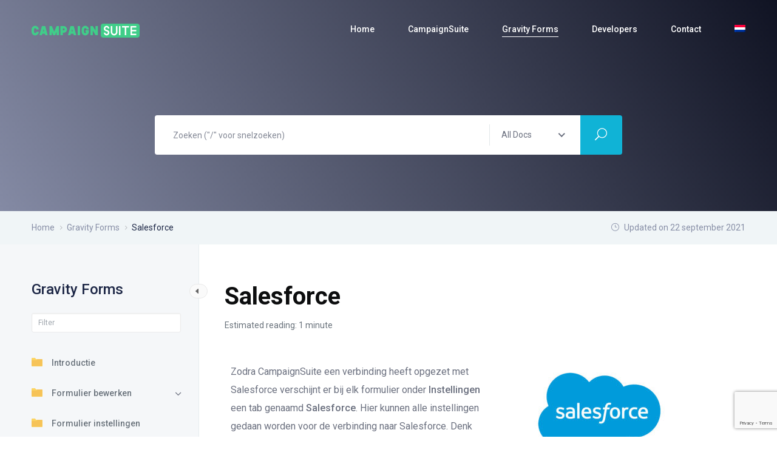

--- FILE ---
content_type: text/html; charset=UTF-8
request_url: https://docs.campaignsuite.nl/docs/gravity-forms/salesforce/
body_size: 14383
content:
<!DOCTYPE html>
<html lang="nl-NL">
    <head>
        <meta charset="UTF-8">
        <!-- For IE -->
        <meta http-equiv="X-UA-Compatible" content="IE=edge">
        <!-- Theme Version -->
        <meta name="docly-version" content="2.0.4">
        <!-- For Resposive Device -->
        <meta name="viewport" content="width=device-width, initial-scale=1.0">

        <title>Salesforce &#8211; Campaignsuite Documentatie</title>
<meta name='robots' content='max-image-preview:large' />
<link rel="alternate" hreflang="nl" href="https://docs.campaignsuite.nl/docs/gravity-forms/salesforce/" />
<link rel="alternate" hreflang="x-default" href="https://docs.campaignsuite.nl/docs/gravity-forms/salesforce/" />
<link rel='dns-prefetch' href='//www.google.com' />
<link rel='dns-prefetch' href='//fonts.googleapis.com' />
<link rel="alternate" type="application/rss+xml" title="Campaignsuite Documentatie &raquo; feed" href="https://docs.campaignsuite.nl/feed/" />
<link rel="alternate" type="application/rss+xml" title="Campaignsuite Documentatie &raquo; reacties feed" href="https://docs.campaignsuite.nl/comments/feed/" />
<link rel="alternate" type="application/rss+xml" title="Campaignsuite Documentatie &raquo; Salesforce reacties feed" href="https://docs.campaignsuite.nl/docs/gravity-forms/salesforce/feed/" />
<link rel="alternate" title="oEmbed (JSON)" type="application/json+oembed" href="https://docs.campaignsuite.nl/wp-json/oembed/1.0/embed?url=https%3A%2F%2Fdocs.campaignsuite.nl%2Fdocs%2Fgravity-forms%2Fsalesforce%2F" />
<link rel="alternate" title="oEmbed (XML)" type="text/xml+oembed" href="https://docs.campaignsuite.nl/wp-json/oembed/1.0/embed?url=https%3A%2F%2Fdocs.campaignsuite.nl%2Fdocs%2Fgravity-forms%2Fsalesforce%2F&#038;format=xml" />
<style id='wp-img-auto-sizes-contain-inline-css' type='text/css'>
img:is([sizes=auto i],[sizes^="auto," i]){contain-intrinsic-size:3000px 1500px}
/*# sourceURL=wp-img-auto-sizes-contain-inline-css */
</style>
<style id='wp-emoji-styles-inline-css' type='text/css'>

	img.wp-smiley, img.emoji {
		display: inline !important;
		border: none !important;
		box-shadow: none !important;
		height: 1em !important;
		width: 1em !important;
		margin: 0 0.07em !important;
		vertical-align: -0.1em !important;
		background: none !important;
		padding: 0 !important;
	}
/*# sourceURL=wp-emoji-styles-inline-css */
</style>
<link rel='stylesheet' id='wp-block-library-css' href='https://docs.campaignsuite.nl/wp-includes/css/dist/block-library/style.min.css?ver=6.9' type='text/css' media='all' />
<style id='global-styles-inline-css' type='text/css'>
:root{--wp--preset--aspect-ratio--square: 1;--wp--preset--aspect-ratio--4-3: 4/3;--wp--preset--aspect-ratio--3-4: 3/4;--wp--preset--aspect-ratio--3-2: 3/2;--wp--preset--aspect-ratio--2-3: 2/3;--wp--preset--aspect-ratio--16-9: 16/9;--wp--preset--aspect-ratio--9-16: 9/16;--wp--preset--color--black: #000000;--wp--preset--color--cyan-bluish-gray: #abb8c3;--wp--preset--color--white: #ffffff;--wp--preset--color--pale-pink: #f78da7;--wp--preset--color--vivid-red: #cf2e2e;--wp--preset--color--luminous-vivid-orange: #ff6900;--wp--preset--color--luminous-vivid-amber: #fcb900;--wp--preset--color--light-green-cyan: #7bdcb5;--wp--preset--color--vivid-green-cyan: #00d084;--wp--preset--color--pale-cyan-blue: #8ed1fc;--wp--preset--color--vivid-cyan-blue: #0693e3;--wp--preset--color--vivid-purple: #9b51e0;--wp--preset--gradient--vivid-cyan-blue-to-vivid-purple: linear-gradient(135deg,rgb(6,147,227) 0%,rgb(155,81,224) 100%);--wp--preset--gradient--light-green-cyan-to-vivid-green-cyan: linear-gradient(135deg,rgb(122,220,180) 0%,rgb(0,208,130) 100%);--wp--preset--gradient--luminous-vivid-amber-to-luminous-vivid-orange: linear-gradient(135deg,rgb(252,185,0) 0%,rgb(255,105,0) 100%);--wp--preset--gradient--luminous-vivid-orange-to-vivid-red: linear-gradient(135deg,rgb(255,105,0) 0%,rgb(207,46,46) 100%);--wp--preset--gradient--very-light-gray-to-cyan-bluish-gray: linear-gradient(135deg,rgb(238,238,238) 0%,rgb(169,184,195) 100%);--wp--preset--gradient--cool-to-warm-spectrum: linear-gradient(135deg,rgb(74,234,220) 0%,rgb(151,120,209) 20%,rgb(207,42,186) 40%,rgb(238,44,130) 60%,rgb(251,105,98) 80%,rgb(254,248,76) 100%);--wp--preset--gradient--blush-light-purple: linear-gradient(135deg,rgb(255,206,236) 0%,rgb(152,150,240) 100%);--wp--preset--gradient--blush-bordeaux: linear-gradient(135deg,rgb(254,205,165) 0%,rgb(254,45,45) 50%,rgb(107,0,62) 100%);--wp--preset--gradient--luminous-dusk: linear-gradient(135deg,rgb(255,203,112) 0%,rgb(199,81,192) 50%,rgb(65,88,208) 100%);--wp--preset--gradient--pale-ocean: linear-gradient(135deg,rgb(255,245,203) 0%,rgb(182,227,212) 50%,rgb(51,167,181) 100%);--wp--preset--gradient--electric-grass: linear-gradient(135deg,rgb(202,248,128) 0%,rgb(113,206,126) 100%);--wp--preset--gradient--midnight: linear-gradient(135deg,rgb(2,3,129) 0%,rgb(40,116,252) 100%);--wp--preset--font-size--small: 13px;--wp--preset--font-size--medium: 20px;--wp--preset--font-size--large: 36px;--wp--preset--font-size--x-large: 42px;--wp--preset--spacing--20: 0.44rem;--wp--preset--spacing--30: 0.67rem;--wp--preset--spacing--40: 1rem;--wp--preset--spacing--50: 1.5rem;--wp--preset--spacing--60: 2.25rem;--wp--preset--spacing--70: 3.38rem;--wp--preset--spacing--80: 5.06rem;--wp--preset--shadow--natural: 6px 6px 9px rgba(0, 0, 0, 0.2);--wp--preset--shadow--deep: 12px 12px 50px rgba(0, 0, 0, 0.4);--wp--preset--shadow--sharp: 6px 6px 0px rgba(0, 0, 0, 0.2);--wp--preset--shadow--outlined: 6px 6px 0px -3px rgb(255, 255, 255), 6px 6px rgb(0, 0, 0);--wp--preset--shadow--crisp: 6px 6px 0px rgb(0, 0, 0);}:where(.is-layout-flex){gap: 0.5em;}:where(.is-layout-grid){gap: 0.5em;}body .is-layout-flex{display: flex;}.is-layout-flex{flex-wrap: wrap;align-items: center;}.is-layout-flex > :is(*, div){margin: 0;}body .is-layout-grid{display: grid;}.is-layout-grid > :is(*, div){margin: 0;}:where(.wp-block-columns.is-layout-flex){gap: 2em;}:where(.wp-block-columns.is-layout-grid){gap: 2em;}:where(.wp-block-post-template.is-layout-flex){gap: 1.25em;}:where(.wp-block-post-template.is-layout-grid){gap: 1.25em;}.has-black-color{color: var(--wp--preset--color--black) !important;}.has-cyan-bluish-gray-color{color: var(--wp--preset--color--cyan-bluish-gray) !important;}.has-white-color{color: var(--wp--preset--color--white) !important;}.has-pale-pink-color{color: var(--wp--preset--color--pale-pink) !important;}.has-vivid-red-color{color: var(--wp--preset--color--vivid-red) !important;}.has-luminous-vivid-orange-color{color: var(--wp--preset--color--luminous-vivid-orange) !important;}.has-luminous-vivid-amber-color{color: var(--wp--preset--color--luminous-vivid-amber) !important;}.has-light-green-cyan-color{color: var(--wp--preset--color--light-green-cyan) !important;}.has-vivid-green-cyan-color{color: var(--wp--preset--color--vivid-green-cyan) !important;}.has-pale-cyan-blue-color{color: var(--wp--preset--color--pale-cyan-blue) !important;}.has-vivid-cyan-blue-color{color: var(--wp--preset--color--vivid-cyan-blue) !important;}.has-vivid-purple-color{color: var(--wp--preset--color--vivid-purple) !important;}.has-black-background-color{background-color: var(--wp--preset--color--black) !important;}.has-cyan-bluish-gray-background-color{background-color: var(--wp--preset--color--cyan-bluish-gray) !important;}.has-white-background-color{background-color: var(--wp--preset--color--white) !important;}.has-pale-pink-background-color{background-color: var(--wp--preset--color--pale-pink) !important;}.has-vivid-red-background-color{background-color: var(--wp--preset--color--vivid-red) !important;}.has-luminous-vivid-orange-background-color{background-color: var(--wp--preset--color--luminous-vivid-orange) !important;}.has-luminous-vivid-amber-background-color{background-color: var(--wp--preset--color--luminous-vivid-amber) !important;}.has-light-green-cyan-background-color{background-color: var(--wp--preset--color--light-green-cyan) !important;}.has-vivid-green-cyan-background-color{background-color: var(--wp--preset--color--vivid-green-cyan) !important;}.has-pale-cyan-blue-background-color{background-color: var(--wp--preset--color--pale-cyan-blue) !important;}.has-vivid-cyan-blue-background-color{background-color: var(--wp--preset--color--vivid-cyan-blue) !important;}.has-vivid-purple-background-color{background-color: var(--wp--preset--color--vivid-purple) !important;}.has-black-border-color{border-color: var(--wp--preset--color--black) !important;}.has-cyan-bluish-gray-border-color{border-color: var(--wp--preset--color--cyan-bluish-gray) !important;}.has-white-border-color{border-color: var(--wp--preset--color--white) !important;}.has-pale-pink-border-color{border-color: var(--wp--preset--color--pale-pink) !important;}.has-vivid-red-border-color{border-color: var(--wp--preset--color--vivid-red) !important;}.has-luminous-vivid-orange-border-color{border-color: var(--wp--preset--color--luminous-vivid-orange) !important;}.has-luminous-vivid-amber-border-color{border-color: var(--wp--preset--color--luminous-vivid-amber) !important;}.has-light-green-cyan-border-color{border-color: var(--wp--preset--color--light-green-cyan) !important;}.has-vivid-green-cyan-border-color{border-color: var(--wp--preset--color--vivid-green-cyan) !important;}.has-pale-cyan-blue-border-color{border-color: var(--wp--preset--color--pale-cyan-blue) !important;}.has-vivid-cyan-blue-border-color{border-color: var(--wp--preset--color--vivid-cyan-blue) !important;}.has-vivid-purple-border-color{border-color: var(--wp--preset--color--vivid-purple) !important;}.has-vivid-cyan-blue-to-vivid-purple-gradient-background{background: var(--wp--preset--gradient--vivid-cyan-blue-to-vivid-purple) !important;}.has-light-green-cyan-to-vivid-green-cyan-gradient-background{background: var(--wp--preset--gradient--light-green-cyan-to-vivid-green-cyan) !important;}.has-luminous-vivid-amber-to-luminous-vivid-orange-gradient-background{background: var(--wp--preset--gradient--luminous-vivid-amber-to-luminous-vivid-orange) !important;}.has-luminous-vivid-orange-to-vivid-red-gradient-background{background: var(--wp--preset--gradient--luminous-vivid-orange-to-vivid-red) !important;}.has-very-light-gray-to-cyan-bluish-gray-gradient-background{background: var(--wp--preset--gradient--very-light-gray-to-cyan-bluish-gray) !important;}.has-cool-to-warm-spectrum-gradient-background{background: var(--wp--preset--gradient--cool-to-warm-spectrum) !important;}.has-blush-light-purple-gradient-background{background: var(--wp--preset--gradient--blush-light-purple) !important;}.has-blush-bordeaux-gradient-background{background: var(--wp--preset--gradient--blush-bordeaux) !important;}.has-luminous-dusk-gradient-background{background: var(--wp--preset--gradient--luminous-dusk) !important;}.has-pale-ocean-gradient-background{background: var(--wp--preset--gradient--pale-ocean) !important;}.has-electric-grass-gradient-background{background: var(--wp--preset--gradient--electric-grass) !important;}.has-midnight-gradient-background{background: var(--wp--preset--gradient--midnight) !important;}.has-small-font-size{font-size: var(--wp--preset--font-size--small) !important;}.has-medium-font-size{font-size: var(--wp--preset--font-size--medium) !important;}.has-large-font-size{font-size: var(--wp--preset--font-size--large) !important;}.has-x-large-font-size{font-size: var(--wp--preset--font-size--x-large) !important;}
/*# sourceURL=global-styles-inline-css */
</style>

<style id='classic-theme-styles-inline-css' type='text/css'>
/*! This file is auto-generated */
.wp-block-button__link{color:#fff;background-color:#32373c;border-radius:9999px;box-shadow:none;text-decoration:none;padding:calc(.667em + 2px) calc(1.333em + 2px);font-size:1.125em}.wp-block-file__button{background:#32373c;color:#fff;text-decoration:none}
/*# sourceURL=/wp-includes/css/classic-themes.min.css */
</style>
<link rel='stylesheet' id='contact-form-7-css' href='https://docs.campaignsuite.nl/wp-content/plugins/contact-form-7/includes/css/styles.css?ver=5.6.4' type='text/css' media='all' />
<link rel='stylesheet' id='wpml-legacy-horizontal-list-0-css' href='//docs.campaignsuite.nl/wp-content/plugins/sitepress-multilingual-cms/templates/language-switchers/legacy-list-horizontal/style.min.css?ver=1' type='text/css' media='all' />
<link rel='stylesheet' id='wpml-menu-item-0-css' href='//docs.campaignsuite.nl/wp-content/plugins/sitepress-multilingual-cms/templates/language-switchers/menu-item/style.min.css?ver=1' type='text/css' media='all' />
<link rel='stylesheet' id='eazydocs-blocks-css' href='https://docs.campaignsuite.nl/wp-content/plugins/eazydocs/assets/css/blocks.css?ver=6.9' type='text/css' media='all' />
<link rel='stylesheet' id='rvfs-css' href='https://docs.campaignsuite.nl/wp-content/plugins/eazydocs/assets/vendors/font-size/css/rvfs.css?ver=6.9' type='text/css' media='all' />
<link rel='stylesheet' id='ezd-onepage-css' href='https://docs.campaignsuite.nl/wp-content/plugins/eazydocs/assets/css/onepage.css?ver=6.9' type='text/css' media='all' />
<link rel='stylesheet' id='bootstrap-css' href='https://docs.campaignsuite.nl/wp-content/plugins/eazydocs/assets/vendors/bootstrap/bootstrap.min.css?ver=6.9' type='text/css' media='all' />
<link rel='stylesheet' id='eazydocs-frontend-css' href='https://docs.campaignsuite.nl/wp-content/plugins/eazydocs/assets/css/frontend.css?ver=1.3.2' type='text/css' media='all' />
<link rel='stylesheet' id='elegant-icon-css' href='https://docs.campaignsuite.nl/wp-content/plugins/eazydocs/assets/vendors/elegant-icon/style.css?ver=6.9' type='text/css' media='all' />
<link rel='stylesheet' id='eazydocs-frontend-global-css' href='https://docs.campaignsuite.nl/wp-content/plugins/eazydocs/assets/css/frontend-global.css?ver=6.9' type='text/css' media='all' />
<style id='eazydocs-frontend-global-inline-css' type='text/css'>
.doc_switch input[type=checkbox] { border: 1px solid rgba(76,76,241, 0.3); background: rgba(76,76,241, 0.25); }.categories_guide_item .doc_border_btn { border: 1px solid rgba(76,76,241, 0.2); background: rgba(76,76,241, 0.05); }#eazydocs_feedback .action_btn{ background: rgba(76,76,241, .9); }.categories_guide_item a.doc_tag_title span.badge { background: rgba(76,76,241, .1);}.documentation_item .media-body .title:hover { text-decoration-color: rgba(76,76,241, 0.25);}
/*# sourceURL=eazydocs-frontend-global-inline-css */
</style>
<link rel='stylesheet' id='docly-fonts-css' href='https://fonts.googleapis.com/css?family=Roboto%3A300%2C400%2C500%2C600%2C700&#038;subset' type='text/css' media='all' />
<link rel='stylesheet' id='fontawesome-css' href='https://docs.campaignsuite.nl/wp-content/themes/docly/assets/vendors/font-awesome/css/all.css?ver=6.9' type='text/css' media='all' />
<link rel='stylesheet' id='animate-css' href='https://docs.campaignsuite.nl/wp-content/themes/docly/assets/vendors/animation/animate.css?ver=6.9' type='text/css' media='all' />
<link rel='stylesheet' id='tooltipster-css' href='https://docs.campaignsuite.nl/wp-content/themes/docly/assets/vendors/tooltipster/css/tooltipster.bundle.min.css?ver=6.9' type='text/css' media='all' />
<link rel='stylesheet' id='elementor-frontend-css' href='https://docs.campaignsuite.nl/wp-content/plugins/elementor/assets/css/frontend.min.css?ver=3.8.1' type='text/css' media='all' />
<link rel='stylesheet' id='docly-elementor-css' href='https://docs.campaignsuite.nl/wp-content/themes/docly/assets/css/elementor-style.css?ver=6.9' type='text/css' media='all' />
<link rel='stylesheet' id='nice-select-css' href='https://docs.campaignsuite.nl/wp-content/themes/docly/assets/vendors/niceselectpicker/nice-select.css?ver=6.9' type='text/css' media='all' />
<link rel='stylesheet' id='docly-main-css' href='https://docs.campaignsuite.nl/wp-content/themes/docly/assets/css/style.css?ver=6.9' type='text/css' media='all' />
<link rel='stylesheet' id='docly-wpd-css' href='https://docs.campaignsuite.nl/wp-content/themes/docly/assets/css/wpd-style.css?ver=6.9' type='text/css' media='all' />
<link rel='stylesheet' id='docly-wp-custom-css' href='https://docs.campaignsuite.nl/wp-content/themes/docly/assets/css/wp-custom.css?ver=6.9' type='text/css' media='all' />
<link rel='stylesheet' id='docly-responsive-css' href='https://docs.campaignsuite.nl/wp-content/themes/docly/assets/css/responsive.css?ver=6.9' type='text/css' media='all' />
<link rel='stylesheet' id='docly-root-css' href='https://docs.campaignsuite.nl/wp-content/themes/docly/style.css?ver=6.9' type='text/css' media='all' />
<style id='docly-root-inline-css' type='text/css'>
.footer_area {padding-top: px !important;}.footer_area {padding-right: px !important;}.footer_area {padding-bottom: px !important;}.footer_area {padding-left: px !important;}.page_wrapper {padding-top: px !important;}.page_wrapper {padding-right: px !important;}.page_wrapper {padding-bottom: px !important;}.page_wrapper {padding-left: px !important;}a::after{
    background-color:rgba(255,255,255,0) !important;
}
.doc-content a{
    text-decoration:underline !important;
}	
.menu > .nav-item.submenu .dropdown-menu .nav-item.active > .nav-link,
.nav-item.active > .nav-link,
.nav-link{
    text-decoration:none !important;
}
.rc-anchor{
    display:none !important;
}.breadcrumb_area { background-image: linear-gradient(60deg, #848aa4 0%, #101323 100%); }.blog_comment_box .get_quote_form .thm_btn:hover, .bbp-submit-wrapper #user-submit:hover, #new-post #bbp_reply_submit:hover, #new-post button#bbp_topic_submit:hover{box-shadow: 0 20px 30px 0 rgba(16,179,214,0.24) !important;}
                .doc_border_btn, .doc_tag .nav-item .nav-link, .navbar_fixed.menu_one .nav_btn,
                .woocommerce div.product div.images .flex-control-thumbs li img.flex-active, .woocommerce div.product div.images .flex-control-thumbs li img:hover,
                .nav_btn_two, .menu_two .nav_btn, .f_social_icon li a, .pagination .page-numbers {border-color: rgba(16,179,214,0.3) !important;}.onepage-doc-sec p a::after, .doc-main-content p a::after, .card-body a::after, .blog_single_item p a::after {background-color: rgba(16,179,214,0.25) !important;}.onepage-doc-sec p a:hover::after, .doc-main-content p a:hover::after, .card-body a:hover::after, .blog_single_item p a:hover::after {background-color: rgba(16,179,214,0.75) !important;}.action-button-container.action-btns .bbp-topic-reply-link:hover{background: rgba(16,179,214,0.8) !important;}.widget_price_filter .ui-slider .ui-slider-range, .widget_price_filter .price_slider_wrapper .ui-slider .ui-slider-range{background: rgba(16,179,214,0.5) !important;}
/*# sourceURL=docly-root-inline-css */
</style>
<link rel='stylesheet' id='wp_mailjet_subscribe_widget-widget-front-styles-css' href='https://docs.campaignsuite.nl/wp-content/plugins/mailjet-for-wordpress/src/widget/css/front-widget.css?ver=5.2.25' type='text/css' media='all' />
<link rel='stylesheet' id='elementor-icons-css' href='https://docs.campaignsuite.nl/wp-content/plugins/elementor/assets/lib/eicons/css/elementor-icons.min.css?ver=5.16.0' type='text/css' media='all' />
<link rel='stylesheet' id='elementor-post-56-css' href='https://docs.campaignsuite.nl/wp-content/uploads/elementor/css/post-56.css?ver=1730118385' type='text/css' media='all' />
<link rel='stylesheet' id='eazydocs-responsive-css' href='https://docs.campaignsuite.nl/wp-content/plugins/eazydocs/assets/css/frontend/ezd-responsive.css?ver=6.9' type='text/css' media='all' />
<link rel='stylesheet' id='google-fonts-1-css' href='https://fonts.googleapis.com/css?family=Roboto%3A100%2C100italic%2C200%2C200italic%2C300%2C300italic%2C400%2C400italic%2C500%2C500italic%2C600%2C600italic%2C700%2C700italic%2C800%2C800italic%2C900%2C900italic%7CRoboto+Slab%3A100%2C100italic%2C200%2C200italic%2C300%2C300italic%2C400%2C400italic%2C500%2C500italic%2C600%2C600italic%2C700%2C700italic%2C800%2C800italic%2C900%2C900italic&#038;display=auto&#038;ver=6.9' type='text/css' media='all' />
<script type="text/javascript" id="jquery-core-js-extra">
/* <![CDATA[ */
var eazydocs_local_object = {"ajaxurl":"https://docs.campaignsuite.nl/wp-admin/admin-ajax.php?wpml_lang=nl","EAZYDOCS_FRONT_CSS":"https://docs.campaignsuite.nl/wp-content/plugins/eazydocs/assets/css/frontend","nonce":"d25bb4f407","is_doc_ajax":""};
var docly_local_object = {"ajaxurl":"https://docs.campaignsuite.nl/wp-admin/admin-ajax.php","privacy_bar_btn_txt":"Understood","privacy_bar_txt":"By using this website, you automatically accept that we use cookies."};
//# sourceURL=jquery-core-js-extra
/* ]]> */
</script>
<script type="text/javascript" src="https://docs.campaignsuite.nl/wp-includes/js/jquery/jquery.min.js?ver=3.7.1" id="jquery-core-js"></script>
<script type="text/javascript" src="https://docs.campaignsuite.nl/wp-includes/js/jquery/jquery-migrate.min.js?ver=3.4.1" id="jquery-migrate-js"></script>
<script type="text/javascript" src="https://docs.campaignsuite.nl/wp-content/plugins/eazydocs/assets/vendors/font-size/js/rv-jquery-fontsize-2.0.3.js?ver=6.9" id="rv-jquery-fontsize-js"></script>
<script type="text/javascript" src="https://docs.campaignsuite.nl/wp-content/plugins/eazydocs/assets/js/frontend/printThis.js?ver=6.9" id="printThis-js"></script>
<script type="text/javascript" src="https://docs.campaignsuite.nl/wp-content/plugins/eazydocs/assets/js/frontend/bootstrap-toc.min.js?ver=6.9" id="bootstrap-toc-js"></script>
<script type="text/javascript" src="https://docs.campaignsuite.nl/wp-content/plugins/eazydocs/assets/js/frontend/docs-single.js?ver=1.3.2" id="eazydocs-single-js"></script>
<script type="text/javascript" src="https://docs.campaignsuite.nl/wp-content/plugins/eazydocs/assets/js/frontend/global.js?ver=1.3.2" id="eazydocs-global-js"></script>
<link rel="https://api.w.org/" href="https://docs.campaignsuite.nl/wp-json/" /><link rel="alternate" title="JSON" type="application/json" href="https://docs.campaignsuite.nl/wp-json/wp/v2/docs/6050" /><link rel="EditURI" type="application/rsd+xml" title="RSD" href="https://docs.campaignsuite.nl/xmlrpc.php?rsd" />
<meta name="generator" content="WordPress 6.9" />
<link rel="canonical" href="https://docs.campaignsuite.nl/docs/gravity-forms/salesforce/" />
<link rel='shortlink' href='https://docs.campaignsuite.nl/?p=6050' />
<meta name="generator" content="WPML ver:4.5.14 stt:37,1;" />
<style type="text/css">:root{--ezd_brand_color:#4c4cf1;}</style><link rel="icon" href="https://docs.campaignsuite.nl/wp-content/uploads/2024/10/cropped-vertical-primary-logo-11-e1730117697261-32x32.png" sizes="32x32" />
<link rel="icon" href="https://docs.campaignsuite.nl/wp-content/uploads/2024/10/cropped-vertical-primary-logo-11-e1730117697261-192x192.png" sizes="192x192" />
<link rel="apple-touch-icon" href="https://docs.campaignsuite.nl/wp-content/uploads/2024/10/cropped-vertical-primary-logo-11-e1730117697261-180x180.png" />
<meta name="msapplication-TileImage" content="https://docs.campaignsuite.nl/wp-content/uploads/2024/10/cropped-vertical-primary-logo-11-e1730117697261-270x270.png" />
    <link rel='stylesheet' id='e-animations-css' href='https://docs.campaignsuite.nl/wp-content/plugins/elementor/assets/lib/animations/animations.min.css?ver=3.8.1' type='text/css' media='all' />
</head>

    <body class="wp-singular docs-template-default single single-docs postid-6050 wp-custom-logo wp-embed-responsive wp-theme-docly bodddy  doc dr_y elementor-default elementor-kit-56 elementor-page elementor-page-6050">
        
        <div class="click_capture"></div>

        <div class="body_wrapper ">

            <nav class="navbar navbar-expand-lg menu_one display_none " id="sticky">
                <div class="container custom_container">
                            <a class="navbar-brand logo sticky_logo" href="https://docs.campaignsuite.nl/">
                            <img src="https://docs.campaignsuite.nl/wp-content/uploads/2021/02/campaignsuite_logo.png" alt="Campaignsuite Documentatie" srcset='https://docs.campaignsuite.nl/wp-content/uploads/2021/02/campaignsuite_logo.png 2x'>
                                    <img src="https://docs.campaignsuite.nl/wp-content/uploads/2021/02/campaignsuite_logo.png" alt="Campaignsuite Documentatie" srcset='https://docs.campaignsuite.nl/wp-content/uploads/2021/02/campaignsuite_logo.png 2x'>
                                </a>                    <button class="navbar-toggler collapsed" type="button" data-bs-toggle="collapse"
                            data-bs-target="#navbarSupportedContent" aria-controls="navbarSupportedContent"
                            aria-expanded="false" aria-label="Toggle navigation">
                        <span class="menu_toggle">
                            <span class="hamburger">
                                <span></span>
                                <span></span>
                                <span></span>
                            </span>
                            <span class="hamburger-cross">
                                <span></span>
                                <span></span>
                            </span>
                        </span>
                    </button>
                    <div class="collapse navbar-collapse" id="navbarSupportedContent">
                        <ul id="menu-hoofdmenu" class="navbar-nav menu ml-auto"><li itemscope="itemscope"  id="menu-item-5523" class="menu-item menu-item-type-custom menu-item-object-custom menu-item-5523 nav-item"><a href="/"   class="nav-link">Home </a></li>
<li itemscope="itemscope"  id="menu-item-7769" class="menu-item menu-item-type-post_type menu-item-object-docs menu-item-has-children menu-item-7769 dropdown submenu nav-item"><a href="https://docs.campaignsuite.nl/docs/campaignsuite/"   class="nav-link">CampaignSuite  </a><i class="arrow_carrot-down_alt2 mobile_dropdown_icon" aria-hidden="true" data-bs-toggle="dropdown"></i>
<ul role="menu" class=" dropdown-menu menu-depth-2nd" >
	<li itemscope="itemscope"  id="menu-item-6822" class="menu-item menu-item-type-custom menu-item-object-custom menu-item-6822 dropdown submenu nav-item"><a href="https://docs.campaignsuite.nl/docs/campaignsuite/installatie/" class="nav-link dropdown-toggle" role="button" data-bs-toggle="dropdown" aria-haspopup="tree" aria-expanded="false">Installatie</a><i class="arrow_carrot-down_alt2 mobile_dropdown_icon" aria-hidden="false" data-bs-toggle="dropdown"></i></li>
	<li itemscope="itemscope"  id="menu-item-6823" class="menu-item menu-item-type-custom menu-item-object-custom menu-item-6823 dropdown submenu nav-item"><a href="https://docs.campaignsuite.nl/docs/campaignsuite/salesforce/" class="nav-link dropdown-toggle" role="button" data-bs-toggle="dropdown" aria-haspopup="tree" aria-expanded="false">Salesforce</a><i class="arrow_carrot-down_alt2 mobile_dropdown_icon" aria-hidden="false" data-bs-toggle="dropdown"></i></li>
	<li itemscope="itemscope"  id="menu-item-6824" class="menu-item menu-item-type-custom menu-item-object-custom menu-item-6824 dropdown submenu nav-item"><a href="https://docs.campaignsuite.nl/docs/campaignsuite/mautic/" class="nav-link dropdown-toggle" role="button" data-bs-toggle="dropdown" aria-haspopup="tree" aria-expanded="false">Mautic</a><i class="arrow_carrot-down_alt2 mobile_dropdown_icon" aria-hidden="false" data-bs-toggle="dropdown"></i></li>
	<li itemscope="itemscope"  id="menu-item-7218" class="menu-item menu-item-type-custom menu-item-object-custom menu-item-7218 dropdown submenu nav-item"><a href="https://docs.campaignsuite.nl/docs/campaignsuite/pardot/" class="nav-link dropdown-toggle" role="button" data-bs-toggle="dropdown" aria-haspopup="tree" aria-expanded="false">Pardot</a><i class="arrow_carrot-down_alt2 mobile_dropdown_icon" aria-hidden="false" data-bs-toggle="dropdown"></i></li>
	<li itemscope="itemscope"  id="menu-item-7770" class="menu-item menu-item-type-custom menu-item-object-custom menu-item-7770 dropdown submenu nav-item"><a href="https://docs.campaignsuite.nl/docs/campaignsuite/marketing-cloud/" class="nav-link dropdown-toggle" role="button" data-bs-toggle="dropdown" aria-haspopup="tree" aria-expanded="false">Marketing Cloud</a><i class="arrow_carrot-down_alt2 mobile_dropdown_icon" aria-hidden="false" data-bs-toggle="dropdown"></i></li>
	<li itemscope="itemscope"  id="menu-item-6825" class="menu-item menu-item-type-custom menu-item-object-custom menu-item-6825 dropdown submenu nav-item"><a href="https://docs.campaignsuite.nl/docs/campaignsuite/gravity-forms/" class="nav-link dropdown-toggle" role="button" data-bs-toggle="dropdown" aria-haspopup="tree" aria-expanded="false">Gravity Forms</a><i class="arrow_carrot-down_alt2 mobile_dropdown_icon" aria-hidden="false" data-bs-toggle="dropdown"></i></li>
</ul>
</li>
<li itemscope="itemscope"  id="menu-item-7771" class="menu-item menu-item-type-post_type menu-item-object-docs current-docs-ancestor current-menu-ancestor current-menu-parent menu-item-has-children menu-item-7771 dropdown submenu nav-item"><a href="https://docs.campaignsuite.nl/docs/gravity-forms/"   class="nav-link">Gravity Forms  </a><i class="arrow_carrot-down_alt2 mobile_dropdown_icon" aria-hidden="true" data-bs-toggle="dropdown"></i>
<ul role="menu" class=" dropdown-menu menu-depth-2nd" >
	<li itemscope="itemscope"  id="menu-item-6814" class="menu-item menu-item-type-custom menu-item-object-custom menu-item-6814 dropdown submenu nav-item"><a href="https://docs.campaignsuite.nl/docs/gravity-forms/formulier-bewerken" class="nav-link dropdown-toggle" role="button" data-bs-toggle="dropdown" aria-haspopup="tree" aria-expanded="false">Formulier bewerken</a><i class="arrow_carrot-down_alt2 mobile_dropdown_icon" aria-hidden="false" data-bs-toggle="dropdown"></i></li>
	<li itemscope="itemscope"  id="menu-item-6815" class="menu-item menu-item-type-custom menu-item-object-custom menu-item-6815 dropdown submenu nav-item"><a href="https://docs.campaignsuite.nl/docs/gravity-forms/formulier-instellingen" class="nav-link dropdown-toggle" role="button" data-bs-toggle="dropdown" aria-haspopup="tree" aria-expanded="false">Formulier instellingen</a><i class="arrow_carrot-down_alt2 mobile_dropdown_icon" aria-hidden="false" data-bs-toggle="dropdown"></i></li>
	<li itemscope="itemscope"  id="menu-item-6816" class="menu-item menu-item-type-custom menu-item-object-custom menu-item-6816 dropdown submenu nav-item"><a href="https://docs.campaignsuite.nl/docs/gravity-forms/meldingen" class="nav-link dropdown-toggle" role="button" data-bs-toggle="dropdown" aria-haspopup="tree" aria-expanded="false">Meldingen</a><i class="arrow_carrot-down_alt2 mobile_dropdown_icon" aria-hidden="false" data-bs-toggle="dropdown"></i></li>
	<li itemscope="itemscope"  id="menu-item-6817" class="menu-item menu-item-type-custom menu-item-object-custom current-menu-item menu-item-6817 dropdown submenu active nav-item"><a href="https://docs.campaignsuite.nl/docs/gravity-forms/salesforce" class="nav-link dropdown-toggle" role="button" data-bs-toggle="dropdown" aria-haspopup="tree" aria-expanded="false">Salesforce</a><i class="arrow_carrot-down_alt2 mobile_dropdown_icon" aria-hidden="false" data-bs-toggle="dropdown"></i></li>
	<li itemscope="itemscope"  id="menu-item-6818" class="menu-item menu-item-type-custom menu-item-object-custom menu-item-6818 dropdown submenu nav-item"><a href="https://docs.campaignsuite.nl/docs/gravity-forms/mautic" class="nav-link dropdown-toggle" role="button" data-bs-toggle="dropdown" aria-haspopup="tree" aria-expanded="false">Mautic</a><i class="arrow_carrot-down_alt2 mobile_dropdown_icon" aria-hidden="false" data-bs-toggle="dropdown"></i></li>
	<li itemscope="itemscope"  id="menu-item-6909" class="menu-item menu-item-type-custom menu-item-object-custom menu-item-6909 dropdown submenu nav-item"><a href="https://docs.campaignsuite.nl/docs/gravity-forms/pardot" class="nav-link dropdown-toggle" role="button" data-bs-toggle="dropdown" aria-haspopup="tree" aria-expanded="false">Pardot</a><i class="arrow_carrot-down_alt2 mobile_dropdown_icon" aria-hidden="false" data-bs-toggle="dropdown"></i></li>
	<li itemscope="itemscope"  id="menu-item-7671" class="menu-item menu-item-type-custom menu-item-object-custom menu-item-7671 dropdown submenu nav-item"><a href="https://docs.campaignsuite.nl/docs/gravity-forms/marketing-cloud" class="nav-link dropdown-toggle" role="button" data-bs-toggle="dropdown" aria-haspopup="tree" aria-expanded="false">Marketing Cloud</a><i class="arrow_carrot-down_alt2 mobile_dropdown_icon" aria-hidden="false" data-bs-toggle="dropdown"></i></li>
	<li itemscope="itemscope"  id="menu-item-6819" class="menu-item menu-item-type-custom menu-item-object-custom menu-item-6819 dropdown submenu nav-item"><a href="https://docs.campaignsuite.nl/docs/gravity-forms/feed-acties" class="nav-link dropdown-toggle" role="button" data-bs-toggle="dropdown" aria-haspopup="tree" aria-expanded="false">Feed acties</a><i class="arrow_carrot-down_alt2 mobile_dropdown_icon" aria-hidden="false" data-bs-toggle="dropdown"></i></li>
	<li itemscope="itemscope"  id="menu-item-6820" class="menu-item menu-item-type-custom menu-item-object-custom menu-item-6820 dropdown submenu nav-item"><a href="https://docs.campaignsuite.nl/docs/gravity-forms/cs-e-commerce" class="nav-link dropdown-toggle" role="button" data-bs-toggle="dropdown" aria-haspopup="tree" aria-expanded="false">CS E-commerce</a><i class="arrow_carrot-down_alt2 mobile_dropdown_icon" aria-hidden="false" data-bs-toggle="dropdown"></i></li>
	<li itemscope="itemscope"  id="menu-item-6821" class="menu-item menu-item-type-custom menu-item-object-custom menu-item-6821 dropdown submenu nav-item"><a href="https://docs.campaignsuite.nl/docs/gravity-forms/inzendingen" class="nav-link dropdown-toggle" role="button" data-bs-toggle="dropdown" aria-haspopup="tree" aria-expanded="false">Inzendingen</a><i class="arrow_carrot-down_alt2 mobile_dropdown_icon" aria-hidden="false" data-bs-toggle="dropdown"></i></li>
	<li itemscope="itemscope"  id="menu-item-7724" class="menu-item menu-item-type-custom menu-item-object-custom menu-item-7724 dropdown submenu nav-item"><a href="https://docs.campaignsuite.nl/docs/gravity-forms/squeezely" class="nav-link dropdown-toggle" role="button" data-bs-toggle="dropdown" aria-haspopup="tree" aria-expanded="false">Squeezely</a><i class="arrow_carrot-down_alt2 mobile_dropdown_icon" aria-hidden="false" data-bs-toggle="dropdown"></i></li>
	<li itemscope="itemscope"  id="menu-item-7788" class="menu-item menu-item-type-custom menu-item-object-custom menu-item-7788 nav-item"><a href="https://docs.campaignsuite.nl/docs/gravity-forms/metingen/"   class="nav-link">Metingen </a></li>
</ul>
</li>
<li itemscope="itemscope"  id="menu-item-7772" class="menu-item menu-item-type-post_type menu-item-object-docs menu-item-has-children menu-item-7772 dropdown submenu nav-item"><a href="https://docs.campaignsuite.nl/docs/developers/"   class="nav-link">Developers  </a><i class="arrow_carrot-down_alt2 mobile_dropdown_icon" aria-hidden="true" data-bs-toggle="dropdown"></i>
<ul role="menu" class=" dropdown-menu menu-depth-2nd" >
	<li itemscope="itemscope"  id="menu-item-6807" class="menu-item menu-item-type-custom menu-item-object-custom menu-item-6807 dropdown submenu nav-item"><a href="/docs/developers/filters" class="nav-link dropdown-toggle" role="button" data-bs-toggle="dropdown" aria-haspopup="tree" aria-expanded="false">Filters</a><i class="arrow_carrot-down_alt2 mobile_dropdown_icon" aria-hidden="false" data-bs-toggle="dropdown"></i></li>
	<li itemscope="itemscope"  id="menu-item-7486" class="menu-item menu-item-type-custom menu-item-object-custom menu-item-7486 dropdown submenu nav-item"><a href="https://docs.campaignsuite.nl/docs/developers/actions" class="nav-link dropdown-toggle" role="button" data-bs-toggle="dropdown" aria-haspopup="tree" aria-expanded="false">Actions</a><i class="arrow_carrot-down_alt2 mobile_dropdown_icon" aria-hidden="false" data-bs-toggle="dropdown"></i></li>
	<li itemscope="itemscope"  id="menu-item-6808" class="menu-item menu-item-type-custom menu-item-object-custom menu-item-6808 dropdown submenu nav-item"><a href="/docs/developers/url-parameters" class="nav-link dropdown-toggle" role="button" data-bs-toggle="dropdown" aria-haspopup="tree" aria-expanded="false">URL parameters</a><i class="arrow_carrot-down_alt2 mobile_dropdown_icon" aria-hidden="false" data-bs-toggle="dropdown"></i></li>
	<li itemscope="itemscope"  id="menu-item-6809" class="menu-item menu-item-type-custom menu-item-object-custom menu-item-6809 dropdown submenu nav-item"><a href="https://docs.campaignsuite.nl/docs/developers/client-connecties" class="nav-link dropdown-toggle" role="button" data-bs-toggle="dropdown" aria-haspopup="tree" aria-expanded="false">Client connecties</a><i class="arrow_carrot-down_alt2 mobile_dropdown_icon" aria-hidden="false" data-bs-toggle="dropdown"></i></li>
	<li itemscope="itemscope"  id="menu-item-6810" class="menu-item menu-item-type-custom menu-item-object-custom menu-item-6810 dropdown submenu nav-item"><a href="https://docs.campaignsuite.nl/docs/developers/endpoints" class="nav-link dropdown-toggle" role="button" data-bs-toggle="dropdown" aria-haspopup="tree" aria-expanded="false">Endpoints</a><i class="arrow_carrot-down_alt2 mobile_dropdown_icon" aria-hidden="false" data-bs-toggle="dropdown"></i></li>
	<li itemscope="itemscope"  id="menu-item-6811" class="menu-item menu-item-type-custom menu-item-object-custom menu-item-6811 dropdown submenu nav-item"><a href="https://docs.campaignsuite.nl/docs/developers/one-click-payment" class="nav-link dropdown-toggle" role="button" data-bs-toggle="dropdown" aria-haspopup="tree" aria-expanded="false">One-Click-Payment</a><i class="arrow_carrot-down_alt2 mobile_dropdown_icon" aria-hidden="false" data-bs-toggle="dropdown"></i></li>
</ul>
</li>
<li itemscope="itemscope"  id="menu-item-6562" class="menu-item menu-item-type-post_type menu-item-object-page menu-item-6562 nav-item"><a href="https://docs.campaignsuite.nl/contact/"   class="nav-link">Contact </a></li>
<li itemscope="itemscope"  id="menu-item-wpml-ls-90-nl" class="menu-item wpml-ls-slot-90 wpml-ls-item wpml-ls-item-nl wpml-ls-current-language wpml-ls-menu-item wpml-ls-first-item wpml-ls-last-item menu-item-type-wpml_ls_menu_item menu-item-object-wpml_ls_menu_item menu-item-wpml-ls-90-nl nav-item"><a href="https://docs.campaignsuite.nl/docs/gravity-forms/salesforce/"   class="nav-link">
            <img
            class="wpml-ls-flag"
            src="https://docs.campaignsuite.nl/wp-content/plugins/sitepress-multilingual-cms/res/flags/nl.png"
            alt="Nederlands"
            
            
    /> </a></li>
</ul>                    </div>
                </div>
            </nav>

            <div class="mobile_main_menu sticky">
    <div class="container">
        <div class="mobile_menu_left">
            <button type="button" class="navbar-toggler mobile_menu_btn">
                <span class="menu_toggle ">
                    <span class="hamburger">
                        <span></span>
                        <span></span>
                        <span></span>
                    </span>
                </span>
            </button>
                    <a class="navbar-brand logo sticky_logo" href="https://docs.campaignsuite.nl/">
                            <img src="https://docs.campaignsuite.nl/wp-content/uploads/2021/02/campaignsuite_logo.png" alt="Campaignsuite Documentatie" srcset='https://docs.campaignsuite.nl/wp-content/uploads/2021/02/campaignsuite_logo.png 2x'>
                                    <img src="https://docs.campaignsuite.nl/wp-content/uploads/2021/02/campaignsuite_logo.png" alt="Campaignsuite Documentatie" srcset='https://docs.campaignsuite.nl/wp-content/uploads/2021/02/campaignsuite_logo.png 2x'>
                                </a>        </div>
        <div class="mobile_menu_right">
                   </div>
    </div>
</div>
<div class="click_capture"></div>
<div class="side_menu">
    <div class="mobile_menu_header">
        <div class="close_nav">
            <i class="arrow_left"></i>
            <i class="icon_close"></i>
        </div>
                    <div class="mobile_logo">
                <a href="https://docs.campaignsuite.nl/">
                    <img src="https://docs.campaignsuite.nl/wp-content/uploads/2021/02/campaignsuite_logo.png" alt="Campaignsuite Documentatie">
                </a>
            </div>
            </div>
    <div class="mobile_nav_wrapper">
        <nav class="mobile_nav_top">
            <ul id="menu-hoofdmenu-1" class="navbar-nav menu ml-auto"><li itemscope="itemscope"  class="menu-item menu-item-type-custom menu-item-object-custom menu-item-5523 nav-item"><a href="/"   class="nav-link">Home </a></li>
<li itemscope="itemscope"  class="menu-item menu-item-type-post_type menu-item-object-docs menu-item-has-children menu-item-7769 dropdown submenu nav-item"><a href="https://docs.campaignsuite.nl/docs/campaignsuite/"   class="nav-link">CampaignSuite  </a><i class="arrow_carrot-down_alt2 mobile_dropdown_icon"></i>
<ul class=" dropdown-menu" >
	<li itemscope="itemscope"  class="menu-item menu-item-type-custom menu-item-object-custom menu-item-6822 dropdown submenu nav-item"><a href="https://docs.campaignsuite.nl/docs/campaignsuite/installatie/" class="nav-link dropdown-toggle" role="button" data-bs-toggle="dropdown" aria-haspopup="tree" aria-expanded="false">Installatie</a><i class="arrow_carrot-down_alt2 mobile_dropdown_icon" aria-hidden="false" data-bs-toggle="dropdown"></i></li>
	<li itemscope="itemscope"  class="menu-item menu-item-type-custom menu-item-object-custom menu-item-6823 dropdown submenu nav-item"><a href="https://docs.campaignsuite.nl/docs/campaignsuite/salesforce/" class="nav-link dropdown-toggle" role="button" data-bs-toggle="dropdown" aria-haspopup="tree" aria-expanded="false">Salesforce</a><i class="arrow_carrot-down_alt2 mobile_dropdown_icon" aria-hidden="false" data-bs-toggle="dropdown"></i></li>
	<li itemscope="itemscope"  class="menu-item menu-item-type-custom menu-item-object-custom menu-item-6824 dropdown submenu nav-item"><a href="https://docs.campaignsuite.nl/docs/campaignsuite/mautic/" class="nav-link dropdown-toggle" role="button" data-bs-toggle="dropdown" aria-haspopup="tree" aria-expanded="false">Mautic</a><i class="arrow_carrot-down_alt2 mobile_dropdown_icon" aria-hidden="false" data-bs-toggle="dropdown"></i></li>
	<li itemscope="itemscope"  class="menu-item menu-item-type-custom menu-item-object-custom menu-item-7218 dropdown submenu nav-item"><a href="https://docs.campaignsuite.nl/docs/campaignsuite/pardot/" class="nav-link dropdown-toggle" role="button" data-bs-toggle="dropdown" aria-haspopup="tree" aria-expanded="false">Pardot</a><i class="arrow_carrot-down_alt2 mobile_dropdown_icon" aria-hidden="false" data-bs-toggle="dropdown"></i></li>
	<li itemscope="itemscope"  class="menu-item menu-item-type-custom menu-item-object-custom menu-item-7770 dropdown submenu nav-item"><a href="https://docs.campaignsuite.nl/docs/campaignsuite/marketing-cloud/" class="nav-link dropdown-toggle" role="button" data-bs-toggle="dropdown" aria-haspopup="tree" aria-expanded="false">Marketing Cloud</a><i class="arrow_carrot-down_alt2 mobile_dropdown_icon" aria-hidden="false" data-bs-toggle="dropdown"></i></li>
	<li itemscope="itemscope"  class="menu-item menu-item-type-custom menu-item-object-custom menu-item-6825 dropdown submenu nav-item"><a href="https://docs.campaignsuite.nl/docs/campaignsuite/gravity-forms/" class="nav-link dropdown-toggle" role="button" data-bs-toggle="dropdown" aria-haspopup="tree" aria-expanded="false">Gravity Forms</a><i class="arrow_carrot-down_alt2 mobile_dropdown_icon" aria-hidden="false" data-bs-toggle="dropdown"></i></li>
</ul>
</li>
<li itemscope="itemscope"  class="menu-item menu-item-type-post_type menu-item-object-docs current-docs-ancestor current-menu-ancestor current-menu-parent menu-item-has-children menu-item-7771 dropdown submenu nav-item"><a href="https://docs.campaignsuite.nl/docs/gravity-forms/"   class="nav-link">Gravity Forms  </a><i class="arrow_carrot-down_alt2 mobile_dropdown_icon"></i>
<ul class=" dropdown-menu" >
	<li itemscope="itemscope"  class="menu-item menu-item-type-custom menu-item-object-custom menu-item-6814 dropdown submenu nav-item"><a href="https://docs.campaignsuite.nl/docs/gravity-forms/formulier-bewerken" class="nav-link dropdown-toggle" role="button" data-bs-toggle="dropdown" aria-haspopup="tree" aria-expanded="false">Formulier bewerken</a><i class="arrow_carrot-down_alt2 mobile_dropdown_icon" aria-hidden="false" data-bs-toggle="dropdown"></i></li>
	<li itemscope="itemscope"  class="menu-item menu-item-type-custom menu-item-object-custom menu-item-6815 dropdown submenu nav-item"><a href="https://docs.campaignsuite.nl/docs/gravity-forms/formulier-instellingen" class="nav-link dropdown-toggle" role="button" data-bs-toggle="dropdown" aria-haspopup="tree" aria-expanded="false">Formulier instellingen</a><i class="arrow_carrot-down_alt2 mobile_dropdown_icon" aria-hidden="false" data-bs-toggle="dropdown"></i></li>
	<li itemscope="itemscope"  class="menu-item menu-item-type-custom menu-item-object-custom menu-item-6816 dropdown submenu nav-item"><a href="https://docs.campaignsuite.nl/docs/gravity-forms/meldingen" class="nav-link dropdown-toggle" role="button" data-bs-toggle="dropdown" aria-haspopup="tree" aria-expanded="false">Meldingen</a><i class="arrow_carrot-down_alt2 mobile_dropdown_icon" aria-hidden="false" data-bs-toggle="dropdown"></i></li>
	<li itemscope="itemscope"  class="menu-item menu-item-type-custom menu-item-object-custom current-menu-item menu-item-6817 dropdown submenu active nav-item"><a href="https://docs.campaignsuite.nl/docs/gravity-forms/salesforce" class="nav-link dropdown-toggle" role="button" data-bs-toggle="dropdown" aria-haspopup="tree" aria-expanded="false">Salesforce</a><i class="arrow_carrot-down_alt2 mobile_dropdown_icon" aria-hidden="false" data-bs-toggle="dropdown"></i></li>
	<li itemscope="itemscope"  class="menu-item menu-item-type-custom menu-item-object-custom menu-item-6818 dropdown submenu nav-item"><a href="https://docs.campaignsuite.nl/docs/gravity-forms/mautic" class="nav-link dropdown-toggle" role="button" data-bs-toggle="dropdown" aria-haspopup="tree" aria-expanded="false">Mautic</a><i class="arrow_carrot-down_alt2 mobile_dropdown_icon" aria-hidden="false" data-bs-toggle="dropdown"></i></li>
	<li itemscope="itemscope"  class="menu-item menu-item-type-custom menu-item-object-custom menu-item-6909 dropdown submenu nav-item"><a href="https://docs.campaignsuite.nl/docs/gravity-forms/pardot" class="nav-link dropdown-toggle" role="button" data-bs-toggle="dropdown" aria-haspopup="tree" aria-expanded="false">Pardot</a><i class="arrow_carrot-down_alt2 mobile_dropdown_icon" aria-hidden="false" data-bs-toggle="dropdown"></i></li>
	<li itemscope="itemscope"  class="menu-item menu-item-type-custom menu-item-object-custom menu-item-7671 dropdown submenu nav-item"><a href="https://docs.campaignsuite.nl/docs/gravity-forms/marketing-cloud" class="nav-link dropdown-toggle" role="button" data-bs-toggle="dropdown" aria-haspopup="tree" aria-expanded="false">Marketing Cloud</a><i class="arrow_carrot-down_alt2 mobile_dropdown_icon" aria-hidden="false" data-bs-toggle="dropdown"></i></li>
	<li itemscope="itemscope"  class="menu-item menu-item-type-custom menu-item-object-custom menu-item-6819 dropdown submenu nav-item"><a href="https://docs.campaignsuite.nl/docs/gravity-forms/feed-acties" class="nav-link dropdown-toggle" role="button" data-bs-toggle="dropdown" aria-haspopup="tree" aria-expanded="false">Feed acties</a><i class="arrow_carrot-down_alt2 mobile_dropdown_icon" aria-hidden="false" data-bs-toggle="dropdown"></i></li>
	<li itemscope="itemscope"  class="menu-item menu-item-type-custom menu-item-object-custom menu-item-6820 dropdown submenu nav-item"><a href="https://docs.campaignsuite.nl/docs/gravity-forms/cs-e-commerce" class="nav-link dropdown-toggle" role="button" data-bs-toggle="dropdown" aria-haspopup="tree" aria-expanded="false">CS E-commerce</a><i class="arrow_carrot-down_alt2 mobile_dropdown_icon" aria-hidden="false" data-bs-toggle="dropdown"></i></li>
	<li itemscope="itemscope"  class="menu-item menu-item-type-custom menu-item-object-custom menu-item-6821 dropdown submenu nav-item"><a href="https://docs.campaignsuite.nl/docs/gravity-forms/inzendingen" class="nav-link dropdown-toggle" role="button" data-bs-toggle="dropdown" aria-haspopup="tree" aria-expanded="false">Inzendingen</a><i class="arrow_carrot-down_alt2 mobile_dropdown_icon" aria-hidden="false" data-bs-toggle="dropdown"></i></li>
	<li itemscope="itemscope"  class="menu-item menu-item-type-custom menu-item-object-custom menu-item-7724 dropdown submenu nav-item"><a href="https://docs.campaignsuite.nl/docs/gravity-forms/squeezely" class="nav-link dropdown-toggle" role="button" data-bs-toggle="dropdown" aria-haspopup="tree" aria-expanded="false">Squeezely</a><i class="arrow_carrot-down_alt2 mobile_dropdown_icon" aria-hidden="false" data-bs-toggle="dropdown"></i></li>
	<li itemscope="itemscope"  class="menu-item menu-item-type-custom menu-item-object-custom menu-item-7788 nav-item"><a href="https://docs.campaignsuite.nl/docs/gravity-forms/metingen/"   class="nav-link">Metingen </a></li>
</ul>
</li>
<li itemscope="itemscope"  class="menu-item menu-item-type-post_type menu-item-object-docs menu-item-has-children menu-item-7772 dropdown submenu nav-item"><a href="https://docs.campaignsuite.nl/docs/developers/"   class="nav-link">Developers  </a><i class="arrow_carrot-down_alt2 mobile_dropdown_icon"></i>
<ul class=" dropdown-menu" >
	<li itemscope="itemscope"  class="menu-item menu-item-type-custom menu-item-object-custom menu-item-6807 dropdown submenu nav-item"><a href="/docs/developers/filters" class="nav-link dropdown-toggle" role="button" data-bs-toggle="dropdown" aria-haspopup="tree" aria-expanded="false">Filters</a><i class="arrow_carrot-down_alt2 mobile_dropdown_icon" aria-hidden="false" data-bs-toggle="dropdown"></i></li>
	<li itemscope="itemscope"  class="menu-item menu-item-type-custom menu-item-object-custom menu-item-7486 dropdown submenu nav-item"><a href="https://docs.campaignsuite.nl/docs/developers/actions" class="nav-link dropdown-toggle" role="button" data-bs-toggle="dropdown" aria-haspopup="tree" aria-expanded="false">Actions</a><i class="arrow_carrot-down_alt2 mobile_dropdown_icon" aria-hidden="false" data-bs-toggle="dropdown"></i></li>
	<li itemscope="itemscope"  class="menu-item menu-item-type-custom menu-item-object-custom menu-item-6808 dropdown submenu nav-item"><a href="/docs/developers/url-parameters" class="nav-link dropdown-toggle" role="button" data-bs-toggle="dropdown" aria-haspopup="tree" aria-expanded="false">URL parameters</a><i class="arrow_carrot-down_alt2 mobile_dropdown_icon" aria-hidden="false" data-bs-toggle="dropdown"></i></li>
	<li itemscope="itemscope"  class="menu-item menu-item-type-custom menu-item-object-custom menu-item-6809 dropdown submenu nav-item"><a href="https://docs.campaignsuite.nl/docs/developers/client-connecties" class="nav-link dropdown-toggle" role="button" data-bs-toggle="dropdown" aria-haspopup="tree" aria-expanded="false">Client connecties</a><i class="arrow_carrot-down_alt2 mobile_dropdown_icon" aria-hidden="false" data-bs-toggle="dropdown"></i></li>
	<li itemscope="itemscope"  class="menu-item menu-item-type-custom menu-item-object-custom menu-item-6810 dropdown submenu nav-item"><a href="https://docs.campaignsuite.nl/docs/developers/endpoints" class="nav-link dropdown-toggle" role="button" data-bs-toggle="dropdown" aria-haspopup="tree" aria-expanded="false">Endpoints</a><i class="arrow_carrot-down_alt2 mobile_dropdown_icon" aria-hidden="false" data-bs-toggle="dropdown"></i></li>
	<li itemscope="itemscope"  class="menu-item menu-item-type-custom menu-item-object-custom menu-item-6811 dropdown submenu nav-item"><a href="https://docs.campaignsuite.nl/docs/developers/one-click-payment" class="nav-link dropdown-toggle" role="button" data-bs-toggle="dropdown" aria-haspopup="tree" aria-expanded="false">One-Click-Payment</a><i class="arrow_carrot-down_alt2 mobile_dropdown_icon" aria-hidden="false" data-bs-toggle="dropdown"></i></li>
</ul>
</li>
<li itemscope="itemscope"  class="menu-item menu-item-type-post_type menu-item-object-page menu-item-6562 nav-item"><a href="https://docs.campaignsuite.nl/contact/"   class="nav-link">Contact </a></li>
<li itemscope="itemscope"  class="menu-item wpml-ls-slot-90 wpml-ls-item wpml-ls-item-nl wpml-ls-current-language wpml-ls-menu-item wpml-ls-first-item wpml-ls-last-item menu-item-type-wpml_ls_menu_item menu-item-object-wpml_ls_menu_item menu-item-wpml-ls-90-nl nav-item"><a href="https://docs.campaignsuite.nl/docs/gravity-forms/salesforce/"   class="nav-link">
            <img
            class="wpml-ls-flag"
            src="https://docs.campaignsuite.nl/wp-content/plugins/sitepress-multilingual-cms/res/flags/nl.png"
            alt="Nederlands"
            
            
    /> </a></li>
</ul>        </nav>
        <div class="mobile_nav_bottom">
            <aside class="doc_left_sidebarlist">
                <h2 class="doc-title">
                    Gravity Forms                </h2>
                <div class="scroll">
                    <ul class="list-unstyled nav-sidebar">
                        <li class="nav-item no_icon page-item-6002"><a href="https://docs.campaignsuite.nl/docs/gravity-forms/introductie/" class="nav-link"><img src="https://docs.campaignsuite.nl/wp-content/themes/docly/assets/img/folder-closed.png" alt="folder icon closed"> <img src="https://docs.campaignsuite.nl/wp-content/themes/docly/assets/img/folder-open.png" alt="folder icon">Introductie</a></li>
<li class="nav-item no_icon page-item-6066"><a href="https://docs.campaignsuite.nl/docs/gravity-forms/formulier-bewerken/" class="nav-link"><img src="https://docs.campaignsuite.nl/wp-content/themes/docly/assets/img/folder-closed.png" alt="folder icon closed"> <img src="https://docs.campaignsuite.nl/wp-content/themes/docly/assets/img/folder-open.png" alt="folder icon">Formulier bewerken</a><span class="icon"><i class="arrow_carrot-down"></i></span>
<ul class='list-unstyled dropdown_nav'>
	<li><a href="https://docs.campaignsuite.nl/docs/gravity-forms/formulier-bewerken/campaignsuite-velden/">CampaignSuite velden</a></li>
	<li><a href="https://docs.campaignsuite.nl/docs/gravity-forms/formulier-bewerken/voorwaardelijke-logica/">Voorwaardelijke logica</a></li>
	<li><a href="https://docs.campaignsuite.nl/docs/gravity-forms/formulier-bewerken/postcode-checker/">Postcode checker</a></li>
	<li><a href="https://docs.campaignsuite.nl/docs/gravity-forms/formulier-bewerken/masker-invoer/">Masker invoer</a></li>
	<li><a href="https://docs.campaignsuite.nl/docs/gravity-forms/formulier-bewerken/prefill-html-en-textarea/">Prefill HTML en textarea</a></li>
	<li><a href="https://docs.campaignsuite.nl/docs/gravity-forms/formulier-bewerken/verberg-vooraf-ingebulde-velden/">Verberg vooraf ingevulde velden</a></li>
</ul>
</li>
<li class="nav-item no_icon page-item-6056"><a href="https://docs.campaignsuite.nl/docs/gravity-forms/formulier-instellingen/" class="nav-link"><img src="https://docs.campaignsuite.nl/wp-content/themes/docly/assets/img/folder-closed.png" alt="folder icon closed"> <img src="https://docs.campaignsuite.nl/wp-content/themes/docly/assets/img/folder-open.png" alt="folder icon">Formulier instellingen</a></li>
<li class="nav-item no_icon page-item-6064"><a href="https://docs.campaignsuite.nl/docs/gravity-forms/meldingen/" class="nav-link"><img src="https://docs.campaignsuite.nl/wp-content/themes/docly/assets/img/folder-closed.png" alt="folder icon closed"> <img src="https://docs.campaignsuite.nl/wp-content/themes/docly/assets/img/folder-open.png" alt="folder icon">Meldingen</a></li>
<li class="nav-item no_icon page-item-6050 current_page_item active"><a href="https://docs.campaignsuite.nl/docs/gravity-forms/salesforce/" class="nav-link" aria-current="page"><img src="https://docs.campaignsuite.nl/wp-content/themes/docly/assets/img/folder-closed.png" alt="folder icon closed"> <img src="https://docs.campaignsuite.nl/wp-content/themes/docly/assets/img/folder-open.png" alt="folder icon">Salesforce</a><span class="icon"><i class="arrow_carrot-down"></i></span>
<ul class='list-unstyled dropdown_nav'>
	<li><a href="https://docs.campaignsuite.nl/docs/gravity-forms/salesforce/verbinding-maken/">Verbinding maken</a></li>
	<li><a href="https://docs.campaignsuite.nl/docs/gravity-forms/salesforce/betalingsvelden/">Betalingsvelden</a></li>
	<li><a href="https://docs.campaignsuite.nl/docs/gravity-forms/salesforce/converse/">Converse</a></li>
	<li><a href="https://docs.campaignsuite.nl/docs/gravity-forms/salesforce/findock-v1-en-v2/">Findock v1 en v2</a></li>
	<li><a href="https://docs.campaignsuite.nl/docs/gravity-forms/salesforce/plauti-duplicate-check/">Plauti Duplicate Check</a></li>
	<li><a href="https://docs.campaignsuite.nl/docs/gravity-forms/salesforce/synchronisatievelden/">Synchronisatievelden</a></li>
	<li><a href="https://docs.campaignsuite.nl/docs/gravity-forms/salesforce/salesforce-objecten/">Salesforce objecten</a></li>
	<li><a href="https://docs.campaignsuite.nl/docs/gravity-forms/salesforce/prefillen-o-b-v-contactid/">Prefillen o.b.v. ContactID</a></li>
</ul>
</li>
<li class="nav-item no_icon page-item-6051"><a href="https://docs.campaignsuite.nl/docs/gravity-forms/mautic/" class="nav-link"><img src="https://docs.campaignsuite.nl/wp-content/themes/docly/assets/img/folder-closed.png" alt="folder icon closed"> <img src="https://docs.campaignsuite.nl/wp-content/themes/docly/assets/img/folder-open.png" alt="folder icon">Mautic</a><span class="icon"><i class="arrow_carrot-down"></i></span>
<ul class='list-unstyled dropdown_nav'>
	<li><a href="https://docs.campaignsuite.nl/docs/gravity-forms/mautic/velden-koppelen/">Velden koppelen</a></li>
</ul>
</li>
<li class="nav-item no_icon page-item-6870"><a href="https://docs.campaignsuite.nl/docs/gravity-forms/pardot/" class="nav-link"><img src="https://docs.campaignsuite.nl/wp-content/themes/docly/assets/img/folder-closed.png" alt="folder icon closed"> <img src="https://docs.campaignsuite.nl/wp-content/themes/docly/assets/img/folder-open.png" alt="folder icon">Pardot</a><span class="icon"><i class="arrow_carrot-down"></i></span>
<ul class='list-unstyled dropdown_nav'>
	<li><a href="https://docs.campaignsuite.nl/docs/gravity-forms/pardot/pardot-formulier/">Pardot formulier</a></li>
	<li><a href="https://docs.campaignsuite.nl/docs/gravity-forms/pardot/pardot-form-handler/">Pardot Form Handler</a></li>
</ul>
</li>
<li class="nav-item no_icon page-item-7563"><a href="https://docs.campaignsuite.nl/docs/gravity-forms/marketing-cloud/" class="nav-link"><img src="https://docs.campaignsuite.nl/wp-content/themes/docly/assets/img/folder-closed.png" alt="folder icon closed"> <img src="https://docs.campaignsuite.nl/wp-content/themes/docly/assets/img/folder-open.png" alt="folder icon">Marketing Cloud</a><span class="icon"><i class="arrow_carrot-down"></i></span>
<ul class='list-unstyled dropdown_nav'>
	<li><a href="https://docs.campaignsuite.nl/docs/gravity-forms/marketing-cloud/marketing-cloud-feed-acties/">Marketing Cloud feed acties</a></li>
	<li><a href="https://docs.campaignsuite.nl/docs/gravity-forms/marketing-cloud/prefillen-van-velden/">Prefillen van velden</a></li>
	<li><a href="https://docs.campaignsuite.nl/docs/gravity-forms/marketing-cloud/dynamische-content-in-e-mails/">Dynamische content in e-mails</a></li>
	<li><a href="https://docs.campaignsuite.nl/docs/gravity-forms/marketing-cloud/gutenberg-dynamic-content/">Gutenberg Dynamic Content</a></li>
</ul>
</li>
<li class="nav-item no_icon page-item-6054"><a href="https://docs.campaignsuite.nl/docs/gravity-forms/feed-acties/" class="nav-link"><img src="https://docs.campaignsuite.nl/wp-content/themes/docly/assets/img/folder-closed.png" alt="folder icon closed"> <img src="https://docs.campaignsuite.nl/wp-content/themes/docly/assets/img/folder-open.png" alt="folder icon">Feed acties</a></li>
<li class="nav-item no_icon page-item-6055"><a href="https://docs.campaignsuite.nl/docs/gravity-forms/cs-e-commerce/" class="nav-link"><img src="https://docs.campaignsuite.nl/wp-content/themes/docly/assets/img/folder-closed.png" alt="folder icon closed"> <img src="https://docs.campaignsuite.nl/wp-content/themes/docly/assets/img/folder-open.png" alt="folder icon">CS E-commerce</a></li>
<li class="nav-item no_icon page-item-6263"><a href="https://docs.campaignsuite.nl/docs/gravity-forms/inzendingen/" class="nav-link"><img src="https://docs.campaignsuite.nl/wp-content/themes/docly/assets/img/folder-closed.png" alt="folder icon closed"> <img src="https://docs.campaignsuite.nl/wp-content/themes/docly/assets/img/folder-open.png" alt="folder icon">Inzendingen</a></li>
<li class="nav-item no_icon page-item-7703"><a href="https://docs.campaignsuite.nl/docs/gravity-forms/squeezely/" class="nav-link"><img src="https://docs.campaignsuite.nl/wp-content/themes/docly/assets/img/folder-closed.png" alt="folder icon closed"> <img src="https://docs.campaignsuite.nl/wp-content/themes/docly/assets/img/folder-open.png" alt="folder icon">Squeezely</a></li>
<li class="nav-item no_icon page-item-7755"><a href="https://docs.campaignsuite.nl/docs/gravity-forms/metingen/" class="nav-link"><img src="https://docs.campaignsuite.nl/wp-content/themes/docly/assets/img/folder-closed.png" alt="folder icon closed"> <img src="https://docs.campaignsuite.nl/wp-content/themes/docly/assets/img/folder-open.png" alt="folder icon">Metingen</a><span class="icon"><i class="arrow_carrot-down"></i></span>
<ul class='list-unstyled dropdown_nav'>
	<li><a href="https://docs.campaignsuite.nl/docs/gravity-forms/metingen/nieuwe-meting-aanmaken/">Nieuwe meting aanmaken</a></li>
	<li><a href="https://docs.campaignsuite.nl/docs/gravity-forms/metingen/mapping/">Mapping</a></li>
	<li><a href="https://docs.campaignsuite.nl/docs/gravity-forms/metingen/facebook/">Facebook</a></li>
	<li><a href="https://docs.campaignsuite.nl/docs/gravity-forms/metingen/google-analytics-4/">Google Analytics 4</a></li>
	<li><a href="https://docs.campaignsuite.nl/docs/gravity-forms/metingen/squeezely/">Squeezely</a></li>
	<li class="nav-item no_icon page-item-8010"><a href="https://docs.campaignsuite.nl/docs/gravity-forms/metingen/google-tag-manager/" class="nav-link">Google Tag Manager</a><span class="icon"><i class="arrow_carrot-down"></i></span>
	<ul class='list-unstyled dropdown_nav'>
		<li><a href="https://docs.campaignsuite.nl/docs/gravity-forms/metingen/google-tag-manager/voorbereiden-van-de-installatie-in-gtm/">Voorbereiden van de installatie in GTM</a></li>
	</ul>
</li>
</ul>
</li>
                    </ul>
                </div>
            </aside>
        </div>
    </div>
</div>
<section class="breadcrumb_area">
        <div class="container custom_container">
        <form action="https://docs.campaignsuite.nl/" role="search" method="get" class="banner_search_form banner_search_form_two focused-form">
            <div class="input-group">

                
                <input type="search" id="searchInput" class="form-control" name="s" placeholder="Zoeken (&quot;/&quot; voor snelzoeken)" autocomplete="off">

                                    <input type="hidden" name="post_type" value="docs" />
                                            <div class="input-group-append">
                            <select name='search_in_doc' class='custom-select' id='inlineFormCustomSelect'>
	<option value="all">All Docs</option>
	<option class="level-0" value="5675">CampaignSuite</option>
	<option class="level-0" value="5682">Developers</option>
	<option class="level-0" value="5680">Gravity Forms</option>
</select>
                        </div>
                                        <button type="submit"><i class="icon_search"></i></button>
            </div>

                            <div id="docly-search-result" data-noresult="No Results Found"></div>
            
	                </form>
    </div>
</section>


    <section class="page_breadcrumb">
        <div class="container custom_container">
            <div class="row">
                <div class="col-sm-8 col-md-9">
                    <nav aria-label="breadcrumb">
                        <ol class="breadcrumb" itemscope itemtype="http://schema.org/BreadcrumbList"><li class="breadcrumb-item" itemprop="itemListElement" itemscope itemtype="http://schema.org/ListItem">
            <a itemprop="item" href="https://docs.campaignsuite.nl/">
            <span itemprop="name">Home</span></a>
            <meta itemprop="position" content="1" />
        </li><li class="breadcrumb-item" itemprop="itemListElement" itemscope itemtype="http://schema.org/ListItem">
            <a itemprop="item" href="https://docs.campaignsuite.nl/docs/gravity-forms/">
            <span itemprop="name">Gravity Forms</span></a>
            <meta itemprop="position" content="2" />
        </li>   <li class="breadcrumb-item active">Salesforce</li></ol>                    </nav>
                </div>
                <div class="col-sm-4 col-md-3">
                                        <span class="date">
                            <i class="icon_clock_alt"></i>
                                                    Updated on                            22 september 2021                                            </span>
                </div>
            </div>
        </div>
    </section>
    </div><p class="d-none">Docly</p>
    <section class="doc_documentation_area " id="sticky_doc">
	<div class="ezd-link-copied-wrap"></div>
        <div class="overlay_bg"></div>
		        <div class="container custom_container">
            <div class="row">
				
<div class="col-xl-3 col-lg-3 doc_mobile_menu left-column sticky-lg-top">
    <aside class="doc_left_sidebarlist credit-text-container ">
        <div class="open_icon" id="left">
            <i class="arrow_carrot-right"></i>
            <i class="arrow_carrot-left"></i>
        </div>
        <h2 class="doc-title">
			Gravity Forms        </h2>
                    <div class="filter_form">
                <div class="filterform">
                    <input id="doc_filter" type="search" name="filter" placeholder="Filter" data-uw-styling-context="true">
                </div>
            </div>
            
		<div class="scroll">
					<ul class="list-unstyled nav-sidebar left-sidebar-results ">
				<li class="nav-item no_icon   page_item page-item-6002"> <div class="doc-link"> <a href="https://docs.campaignsuite.nl/docs/gravity-forms/introductie/" data-postid="6002" class="nav-link"><img src='https://docs.campaignsuite.nl/wp-content/plugins/eazydocs/assets/images/icon/folder-closed.png' alt='folder icon closed'> <img src='https://docs.campaignsuite.nl/wp-content/plugins/eazydocs/assets/images/icon/folder-open.png' alt='folder open icon'>Introductie</a></li>
<li class="nav-item no_icon has_child  page_item page-item-6066"> <div class="doc-link"> <a href="https://docs.campaignsuite.nl/docs/gravity-forms/formulier-bewerken/" data-postid="6066" class="nav-link"><img src='https://docs.campaignsuite.nl/wp-content/plugins/eazydocs/assets/images/icon/folder-closed.png' alt='folder icon closed'> <img src='https://docs.campaignsuite.nl/wp-content/plugins/eazydocs/assets/images/icon/folder-open.png' alt='folder open icon'>Formulier bewerken</a><span class="icon"><i class="arrow_carrot-down"></i></span> </div>
<ul class='dropdown_nav'>
	<li class="nav-item no_icon   page_item page-item-6068">  <a href="https://docs.campaignsuite.nl/docs/gravity-forms/formulier-bewerken/campaignsuite-velden/" data-postid="6068">CampaignSuite velden</a></li>
	<li class="nav-item no_icon   page_item page-item-6069">  <a href="https://docs.campaignsuite.nl/docs/gravity-forms/formulier-bewerken/voorwaardelijke-logica/" data-postid="6069">Voorwaardelijke logica</a></li>
	<li class="nav-item no_icon   page_item page-item-6112">  <a href="https://docs.campaignsuite.nl/docs/gravity-forms/formulier-bewerken/postcode-checker/" data-postid="6112">Postcode checker</a></li>
	<li class="nav-item no_icon   page_item page-item-6072">  <a href="https://docs.campaignsuite.nl/docs/gravity-forms/formulier-bewerken/masker-invoer/" data-postid="6072">Masker invoer</a></li>
	<li class="nav-item no_icon   page_item page-item-6078">  <a href="https://docs.campaignsuite.nl/docs/gravity-forms/formulier-bewerken/prefill-html-en-textarea/" data-postid="6078">Prefill HTML en textarea</a></li>
	<li class="nav-item no_icon   page_item page-item-7726">  <a href="https://docs.campaignsuite.nl/docs/gravity-forms/formulier-bewerken/verberg-vooraf-ingebulde-velden/" data-postid="7726">Verberg vooraf ingevulde velden</a></li>
</ul>
</li>
<li class="nav-item no_icon   page_item page-item-6056"> <div class="doc-link"> <a href="https://docs.campaignsuite.nl/docs/gravity-forms/formulier-instellingen/" data-postid="6056" class="nav-link"><img src='https://docs.campaignsuite.nl/wp-content/plugins/eazydocs/assets/images/icon/folder-closed.png' alt='folder icon closed'> <img src='https://docs.campaignsuite.nl/wp-content/plugins/eazydocs/assets/images/icon/folder-open.png' alt='folder open icon'>Formulier instellingen</a></li>
<li class="nav-item no_icon   page_item page-item-6064"> <div class="doc-link"> <a href="https://docs.campaignsuite.nl/docs/gravity-forms/meldingen/" data-postid="6064" class="nav-link"><img src='https://docs.campaignsuite.nl/wp-content/plugins/eazydocs/assets/images/icon/folder-closed.png' alt='folder icon closed'> <img src='https://docs.campaignsuite.nl/wp-content/plugins/eazydocs/assets/images/icon/folder-open.png' alt='folder open icon'>Meldingen</a></li>
<li class="nav-item no_icon has_child  page_item page-item-6050 current_page_item active"> <div class="doc-link"> <a href="https://docs.campaignsuite.nl/docs/gravity-forms/salesforce/" data-postid="6050" class="nav-link" aria-current="page"><img src='https://docs.campaignsuite.nl/wp-content/plugins/eazydocs/assets/images/icon/folder-closed.png' alt='folder icon closed'> <img src='https://docs.campaignsuite.nl/wp-content/plugins/eazydocs/assets/images/icon/folder-open.png' alt='folder open icon'>Salesforce</a><span class="icon"><i class="arrow_carrot-down"></i></span> </div>
<ul class='dropdown_nav'>
	<li class="nav-item no_icon   page_item page-item-6291">  <a href="https://docs.campaignsuite.nl/docs/gravity-forms/salesforce/verbinding-maken/" data-postid="6291">Verbinding maken</a></li>
	<li class="nav-item no_icon   page_item page-item-6289">  <a href="https://docs.campaignsuite.nl/docs/gravity-forms/salesforce/betalingsvelden/" data-postid="6289">Betalingsvelden</a></li>
	<li class="nav-item no_icon   page_item page-item-6287">  <a href="https://docs.campaignsuite.nl/docs/gravity-forms/salesforce/converse/" data-postid="6287">Converse</a></li>
	<li class="nav-item no_icon   page_item page-item-6288">  <a href="https://docs.campaignsuite.nl/docs/gravity-forms/salesforce/findock-v1-en-v2/" data-postid="6288">Findock v1 en v2</a></li>
	<li class="nav-item no_icon   page_item page-item-6290">  <a href="https://docs.campaignsuite.nl/docs/gravity-forms/salesforce/plauti-duplicate-check/" data-postid="6290">Plauti Duplicate Check</a></li>
	<li class="nav-item no_icon   page_item page-item-6292">  <a href="https://docs.campaignsuite.nl/docs/gravity-forms/salesforce/synchronisatievelden/" data-postid="6292">Synchronisatievelden</a></li>
	<li class="nav-item no_icon   page_item page-item-6293">  <a href="https://docs.campaignsuite.nl/docs/gravity-forms/salesforce/salesforce-objecten/" data-postid="6293">Salesforce objecten</a></li>
	<li class="nav-item no_icon   page_item page-item-6286">  <a href="https://docs.campaignsuite.nl/docs/gravity-forms/salesforce/prefillen-o-b-v-contactid/" data-postid="6286">Prefillen o.b.v. ContactID</a></li>
</ul>
</li>
<li class="nav-item no_icon has_child  page_item page-item-6051"> <div class="doc-link"> <a href="https://docs.campaignsuite.nl/docs/gravity-forms/mautic/" data-postid="6051" class="nav-link"><img src='https://docs.campaignsuite.nl/wp-content/plugins/eazydocs/assets/images/icon/folder-closed.png' alt='folder icon closed'> <img src='https://docs.campaignsuite.nl/wp-content/plugins/eazydocs/assets/images/icon/folder-open.png' alt='folder open icon'>Mautic</a><span class="icon"><i class="arrow_carrot-down"></i></span> </div>
<ul class='dropdown_nav'>
	<li class="nav-item no_icon   page_item page-item-6462">  <a href="https://docs.campaignsuite.nl/docs/gravity-forms/mautic/velden-koppelen/" data-postid="6462">Velden koppelen</a></li>
</ul>
</li>
<li class="nav-item no_icon has_child  page_item page-item-6870"> <div class="doc-link"> <a href="https://docs.campaignsuite.nl/docs/gravity-forms/pardot/" data-postid="6870" class="nav-link"><img src='https://docs.campaignsuite.nl/wp-content/plugins/eazydocs/assets/images/icon/folder-closed.png' alt='folder icon closed'> <img src='https://docs.campaignsuite.nl/wp-content/plugins/eazydocs/assets/images/icon/folder-open.png' alt='folder open icon'>Pardot</a><span class="icon"><i class="arrow_carrot-down"></i></span> </div>
<ul class='dropdown_nav'>
	<li class="nav-item no_icon   page_item page-item-6876">  <a href="https://docs.campaignsuite.nl/docs/gravity-forms/pardot/pardot-formulier/" data-postid="6876">Pardot formulier</a></li>
	<li class="nav-item no_icon   page_item page-item-6877">  <a href="https://docs.campaignsuite.nl/docs/gravity-forms/pardot/pardot-form-handler/" data-postid="6877">Pardot Form Handler</a></li>
</ul>
</li>
<li class="nav-item no_icon has_child  page_item page-item-7563"> <div class="doc-link"> <a href="https://docs.campaignsuite.nl/docs/gravity-forms/marketing-cloud/" data-postid="7563" class="nav-link"><img src='https://docs.campaignsuite.nl/wp-content/plugins/eazydocs/assets/images/icon/folder-closed.png' alt='folder icon closed'> <img src='https://docs.campaignsuite.nl/wp-content/plugins/eazydocs/assets/images/icon/folder-open.png' alt='folder open icon'>Marketing Cloud</a><span class="icon"><i class="arrow_carrot-down"></i></span> </div>
<ul class='dropdown_nav'>
	<li class="nav-item no_icon   page_item page-item-7578">  <a href="https://docs.campaignsuite.nl/docs/gravity-forms/marketing-cloud/marketing-cloud-feed-acties/" data-postid="7578">Marketing Cloud feed acties</a></li>
	<li class="nav-item no_icon   page_item page-item-7634">  <a href="https://docs.campaignsuite.nl/docs/gravity-forms/marketing-cloud/prefillen-van-velden/" data-postid="7634">Prefillen van velden</a></li>
	<li class="nav-item no_icon   page_item page-item-7673">  <a href="https://docs.campaignsuite.nl/docs/gravity-forms/marketing-cloud/dynamische-content-in-e-mails/" data-postid="7673">Dynamische content in e-mails</a></li>
	<li class="nav-item no_icon   page_item page-item-7687">  <a href="https://docs.campaignsuite.nl/docs/gravity-forms/marketing-cloud/gutenberg-dynamic-content/" data-postid="7687">Gutenberg Dynamic Content</a></li>
</ul>
</li>
<li class="nav-item no_icon   page_item page-item-6054"> <div class="doc-link"> <a href="https://docs.campaignsuite.nl/docs/gravity-forms/feed-acties/" data-postid="6054" class="nav-link"><img src='https://docs.campaignsuite.nl/wp-content/plugins/eazydocs/assets/images/icon/folder-closed.png' alt='folder icon closed'> <img src='https://docs.campaignsuite.nl/wp-content/plugins/eazydocs/assets/images/icon/folder-open.png' alt='folder open icon'>Feed acties</a></li>
<li class="nav-item no_icon   page_item page-item-6055"> <div class="doc-link"> <a href="https://docs.campaignsuite.nl/docs/gravity-forms/cs-e-commerce/" data-postid="6055" class="nav-link"><img src='https://docs.campaignsuite.nl/wp-content/plugins/eazydocs/assets/images/icon/folder-closed.png' alt='folder icon closed'> <img src='https://docs.campaignsuite.nl/wp-content/plugins/eazydocs/assets/images/icon/folder-open.png' alt='folder open icon'>CS E-commerce</a></li>
<li class="nav-item no_icon   page_item page-item-6263"> <div class="doc-link"> <a href="https://docs.campaignsuite.nl/docs/gravity-forms/inzendingen/" data-postid="6263" class="nav-link"><img src='https://docs.campaignsuite.nl/wp-content/plugins/eazydocs/assets/images/icon/folder-closed.png' alt='folder icon closed'> <img src='https://docs.campaignsuite.nl/wp-content/plugins/eazydocs/assets/images/icon/folder-open.png' alt='folder open icon'>Inzendingen</a></li>
<li class="nav-item no_icon   page_item page-item-7703"> <div class="doc-link"> <a href="https://docs.campaignsuite.nl/docs/gravity-forms/squeezely/" data-postid="7703" class="nav-link"><img src='https://docs.campaignsuite.nl/wp-content/plugins/eazydocs/assets/images/icon/folder-closed.png' alt='folder icon closed'> <img src='https://docs.campaignsuite.nl/wp-content/plugins/eazydocs/assets/images/icon/folder-open.png' alt='folder open icon'>Squeezely</a></li>
<li class="nav-item no_icon has_child  page_item page-item-7755"> <div class="doc-link"> <a href="https://docs.campaignsuite.nl/docs/gravity-forms/metingen/" data-postid="7755" class="nav-link"><img src='https://docs.campaignsuite.nl/wp-content/plugins/eazydocs/assets/images/icon/folder-closed.png' alt='folder icon closed'> <img src='https://docs.campaignsuite.nl/wp-content/plugins/eazydocs/assets/images/icon/folder-open.png' alt='folder open icon'>Metingen</a><span class="icon"><i class="arrow_carrot-down"></i></span> </div>
<ul class='dropdown_nav'>
	<li class="nav-item no_icon   page_item page-item-7805">  <a href="https://docs.campaignsuite.nl/docs/gravity-forms/metingen/nieuwe-meting-aanmaken/" data-postid="7805">Nieuwe meting aanmaken</a></li>
	<li class="nav-item no_icon   page_item page-item-7837">  <a href="https://docs.campaignsuite.nl/docs/gravity-forms/metingen/mapping/" data-postid="7837">Mapping</a></li>
	<li class="nav-item no_icon   page_item page-item-7881">  <a href="https://docs.campaignsuite.nl/docs/gravity-forms/metingen/facebook/" data-postid="7881">Facebook</a></li>
	<li class="nav-item no_icon   page_item page-item-7931">  <a href="https://docs.campaignsuite.nl/docs/gravity-forms/metingen/google-analytics-4/" data-postid="7931">Google Analytics 4</a></li>
	<li class="nav-item no_icon   page_item page-item-7978">  <a href="https://docs.campaignsuite.nl/docs/gravity-forms/metingen/squeezely/" data-postid="7978">Squeezely</a></li>
	<li class="nav-item no_icon has_child  page_item page-item-8010"> <div class="doc-link"> <a href="https://docs.campaignsuite.nl/docs/gravity-forms/metingen/google-tag-manager/" data-postid="8010" class="nav-link">Google Tag Manager</a><span class="icon"><i class="arrow_carrot-down"></i></span> </div>
	<ul class='dropdown_nav'>
		<li class="nav-item no_icon   page_item page-item-8111">  <a href="https://docs.campaignsuite.nl/docs/gravity-forms/metingen/google-tag-manager/voorbereiden-van-de-installatie-in-gtm/" data-postid="8111">Voorbereiden van de installatie in GTM</a></li>
	</ul>
</li>
</ul>
</li>
			</ul>
			<div class="additional-content"></div>		</div>
    </aside>
</div>                    <div class="col-lg-9 doc-middle-content">
						        <div class="left-sidebar-toggle">
            <span class="left-arrow arrow_triangle-left" title="Hide category" style="display: block;"></span>
            <span class="right-arrow arrow_triangle-right" title="Show category" style="display: none;"></span>
        </div>
        
<article class="shortcode_info" id="post" itemscope itemtype="http://schema.org/Article">
        <div class="doc-post-content">
            <div class="shortcode_title">
				<h1>Salesforce</h1>                                    <div class="meta dot-sep">
                                                    <span class="read-time">
                                Estimated reading: 1 minute                            </span>
                                                            
                    </div>
                                </div>
            <div class="doc-scrollable editor-content">
						<div data-elementor-type="wp-post" data-elementor-id="6050" class="elementor elementor-6050">
									<section class="elementor-section elementor-top-section elementor-element elementor-element-50cf1bc elementor-section-boxed elementor-section-height-default elementor-section-height-default" data-id="50cf1bc" data-element_type="section">
						<div class="elementor-container elementor-column-gap-default">
					<div class="elementor-column elementor-col-100 elementor-top-column elementor-element elementor-element-a5ab771" data-id="a5ab771" data-element_type="column">
			<div class="elementor-widget-wrap elementor-element-populated">
								<div class="elementor-element elementor-element-44b0296 elementor-widget elementor-widget-text-editor" data-id="44b0296" data-element_type="widget" data-widget_type="text-editor.default">
				<div class="elementor-widget-container">
							<p><img decoding="async" class="size-medium wp-image-5868 alignright" src="https://docs.campaignsuite.nl/wp-content/uploads/2021/03/Salesforce-LOGO-300x158.jpg" alt="" width="300" height="158" srcset="https://docs.campaignsuite.nl/wp-content/uploads/2021/03/Salesforce-LOGO-300x158.jpg 300w, https://docs.campaignsuite.nl/wp-content/uploads/2021/03/Salesforce-LOGO-768x404.jpg 768w, https://docs.campaignsuite.nl/wp-content/uploads/2021/03/Salesforce-LOGO.jpg 900w" sizes="(max-width: 300px) 100vw, 300px" />Zodra CampaignSuite een verbinding heeft opgezet met Salesforce verschijnt er bij elk formulier onder <strong>Instellingen</strong> een tab genaamd<strong> Salesforce</strong>. Hier kunnen alle instellingen gedaan worden voor de verbinding naar Salesforce. Denk hierbij aan:</p><ul><li>Het aanmaken van een CampaignMember object</li><li>Plauti Duplicate Check opties instellen</li><li>Betalingsvelden koppelen voor een transactie naar Converse of Findock</li><li>Synchronisatie van CampaignMember objecten of Memberships</li><li>Mappen van Contact en Account velden</li></ul><p>In deze documentatie zullen we langs alle opties gaan en uitleggen wat u ermee kunt doen.</p>						</div>
				</div>
					</div>
		</div>
							</div>
		</section>
							</div>
		<div class="details_cont ent recently_added" id="content_elements"><h4 class="c_head">Articles</h4><ul class="article_list"><li class="page_item page-item-6291"><a href="https://docs.campaignsuite.nl/docs/gravity-forms/salesforce/verbinding-maken/">Verbinding maken</a></li>
<li class="page_item page-item-6289"><a href="https://docs.campaignsuite.nl/docs/gravity-forms/salesforce/betalingsvelden/">Betalingsvelden</a></li>
<li class="page_item page-item-6287"><a href="https://docs.campaignsuite.nl/docs/gravity-forms/salesforce/converse/">Converse</a></li>
<li class="page_item page-item-6288"><a href="https://docs.campaignsuite.nl/docs/gravity-forms/salesforce/findock-v1-en-v2/">Findock v1 en v2</a></li>
<li class="page_item page-item-6290"><a href="https://docs.campaignsuite.nl/docs/gravity-forms/salesforce/plauti-duplicate-check/">Plauti Duplicate Check</a></li>
<li class="page_item page-item-6292"><a href="https://docs.campaignsuite.nl/docs/gravity-forms/salesforce/synchronisatievelden/">Synchronisatievelden</a></li>
<li class="page_item page-item-6293"><a href="https://docs.campaignsuite.nl/docs/gravity-forms/salesforce/salesforce-objecten/">Salesforce objecten</a></li>
<li class="page_item page-item-6286"><a href="https://docs.campaignsuite.nl/docs/gravity-forms/salesforce/prefillen-o-b-v-contactid/">Prefillen o.b.v. ContactID</a></li>
</ul></div>            </div>
        </div>
		    </article>

    <div class="row topic_item_tabs inner_tab_list related-recent-docs 1">
		
		<script>
            ;(function ($) {
                "use strict";
                $(document).ready(function () {
                    $('.topic_list_item ul.navbar-nav li:not(.load-more)').hide()

                    $("ul.related-doc-list li").slice(0, 4).show()
                    $("#more-related").click(function (e) {
                        e.preventDefault()
                        $(".related-doc-list li:hidden").slice(0,4).fadeIn("slow");
                        if ($("ul.related-doc-list li:hidden").length == 0) {
                            $("#more-related").fadeOut("slow")
                        }
                    });
                })
            })(jQuery);
		</script>
	
		<script>
            ;(function ($) {
                "use strict";
                $(document).ready(function () {
                    $("ul.recent-doc-list li").slice(0,4).show()
                    $("#more-recent").click(function (e) {
                        e.preventDefault()
                        $(".recent-doc-list li:hidden").slice(0,4).fadeIn("slow");
                        if ($("ul.recent-doc-list li:hidden").length == 0) {
                            $("#more-recent").fadeOut("slow")
                        }
                    });

                });
            })(jQuery);
		</script>

	    </div>
                    </div>
					            </div>

        </div>
    </section>

    <div class="section eazydocs-footer">
        <div class="row">
            <div class="col-lg-12 text-center">
                <div class="eazydocx-credit-text">
					                </div>
            </div>
        </div>
    </div>

<footer class="simple_footer">
        <div class="container custom_container">
        <div class="row align-items-center">
            <div class="col-sm-6">
                <p>© 2021 All Rights Reserved by Gopublic</p>
            </div>
            <div class="col-sm-6 text-right">
                <ul class="list-unstyled f_social_icon">
                                        <li> <a href="https://www.facebook.com/gopublicnl"><i class="social_facebook" aria-hidden="true"></i></a> </li>
        
                    <li> <a href="https://www.twitter.com/gopublicnl"><i class="social_twitter" aria-hidden="true"></i></a> </li>
        
                    <li> <a href="https://www.instagram.com/gopublicnl/"><i class="social_instagram" aria-hidden="true"></i></a> </li>
        
                    <li> <a href="https://www.linkedin.com/company/gopublic/"><i class="social_linkedin" aria-hidden="true"></i></a> </li>
        
        
        
        
                        </ul>
            </div>
        </div>
    </div>
</footer>    <div class="popup__post">
    </div>


    <div class="tooltip_templates d-none">
        <div id="popup_view" class="tip_content">
        </div>
    </div>
    
    <a id="back-to-top" title="Back to Top"></a>

<script type="speculationrules">
{"prefetch":[{"source":"document","where":{"and":[{"href_matches":"/*"},{"not":{"href_matches":["/wp-*.php","/wp-admin/*","/wp-content/uploads/*","/wp-content/*","/wp-content/plugins/*","/wp-content/themes/docly/*","/*\\?(.+)"]}},{"not":{"selector_matches":"a[rel~=\"nofollow\"]"}},{"not":{"selector_matches":".no-prefetch, .no-prefetch a"}}]},"eagerness":"conservative"}]}
</script>
<script type="text/javascript" src="https://docs.campaignsuite.nl/wp-content/plugins/contact-form-7/includes/swv/js/index.js?ver=5.6.4" id="swv-js"></script>
<script type="text/javascript" id="contact-form-7-js-extra">
/* <![CDATA[ */
var wpcf7 = {"api":{"root":"https://docs.campaignsuite.nl/wp-json/","namespace":"contact-form-7/v1"}};
//# sourceURL=contact-form-7-js-extra
/* ]]> */
</script>
<script type="text/javascript" src="https://docs.campaignsuite.nl/wp-content/plugins/contact-form-7/includes/js/index.js?ver=5.6.4" id="contact-form-7-js"></script>
<script type="text/javascript" src="https://docs.campaignsuite.nl/wp-content/plugins/eazydocs/assets/js/frontend/anchor.js?ver=6.9" id="anchor-js"></script>
<script type="text/javascript" src="https://docs.campaignsuite.nl/wp-content/plugins/eazydocs/assets/vendors/bootstrap/bootstrap.bundle.min.js?ver=5.1.3" id="bootstrap-js"></script>
<script type="text/javascript" src="https://docs.campaignsuite.nl/wp-content/themes/docly/assets/vendors/niceselectpicker/jquery.nice-select.min.js?ver=1.0" id="nice-select-js"></script>
<script type="text/javascript" src="https://docs.campaignsuite.nl/wp-content/themes/docly/assets/vendors/wow/wow.min.js?ver=1.1.3" id="wow-js"></script>
<script type="text/javascript" src="https://docs.campaignsuite.nl/wp-content/plugins/docly-core/assets/vendors/tooltipster/js/tooltipster.bundle.min.js?ver=4.2.7" id="tooltipster-js"></script>
<script type="text/javascript" src="https://docs.campaignsuite.nl/wp-content/themes/docly/assets/js/main.js?ver=1.0.0" id="docly-main-js"></script>
<script type="text/javascript" id="DoclyPopup-js-extra">
/* <![CDATA[ */
var DoclyPopup = {"ajax_url":"https://docs.campaignsuite.nl/wp-admin/admin-ajax.php"};
//# sourceURL=DoclyPopup-js-extra
/* ]]> */
</script>
<script type="text/javascript" src="https://docs.campaignsuite.nl/wp-content/themes/docly/assets/js/popuppost.js?ver=1.0.0" id="DoclyPopup-js"></script>
<script type="text/javascript" src="https://docs.campaignsuite.nl/wp-content/themes/docly/assets/js/ajax-doc-search.js?ver=1.0.0" id="docly-ajax-doc-search-js"></script>
<script type="text/javascript" src="https://docs.campaignsuite.nl/wp-includes/js/comment-reply.min.js?ver=6.9" id="comment-reply-js" async="async" data-wp-strategy="async" fetchpriority="low"></script>
<script type="text/javascript" id="wp_mailjet_subscribe_widget-front-script-js-extra">
/* <![CDATA[ */
var mjWidget = {"ajax_url":"https://docs.campaignsuite.nl/wp-admin/admin-ajax.php"};
//# sourceURL=wp_mailjet_subscribe_widget-front-script-js-extra
/* ]]> */
</script>
<script type="text/javascript" src="https://docs.campaignsuite.nl/wp-content/plugins/mailjet-for-wordpress/src/widget/js/front-widget.js?ver=6.9" id="wp_mailjet_subscribe_widget-front-script-js"></script>
<script type="text/javascript" src="https://www.google.com/recaptcha/api.js?render=6LexjH4aAAAAAKtGb2_tarf4fCxDmMIKQhy_ZdkU&amp;ver=3.0" id="google-recaptcha-js"></script>
<script type="text/javascript" src="https://docs.campaignsuite.nl/wp-includes/js/dist/vendor/wp-polyfill.min.js?ver=3.15.0" id="wp-polyfill-js"></script>
<script type="text/javascript" id="wpcf7-recaptcha-js-extra">
/* <![CDATA[ */
var wpcf7_recaptcha = {"sitekey":"6LexjH4aAAAAAKtGb2_tarf4fCxDmMIKQhy_ZdkU","actions":{"homepage":"homepage","contactform":"contactform"}};
//# sourceURL=wpcf7-recaptcha-js-extra
/* ]]> */
</script>
<script type="text/javascript" src="https://docs.campaignsuite.nl/wp-content/plugins/contact-form-7/modules/recaptcha/index.js?ver=5.6.4" id="wpcf7-recaptcha-js"></script>
<script type="text/javascript" src="https://docs.campaignsuite.nl/wp-content/plugins/elementor/assets/js/webpack.runtime.min.js?ver=3.8.1" id="elementor-webpack-runtime-js"></script>
<script type="text/javascript" src="https://docs.campaignsuite.nl/wp-content/plugins/elementor/assets/js/frontend-modules.min.js?ver=3.8.1" id="elementor-frontend-modules-js"></script>
<script type="text/javascript" src="https://docs.campaignsuite.nl/wp-content/plugins/elementor/assets/lib/waypoints/waypoints.min.js?ver=4.0.2" id="elementor-waypoints-js"></script>
<script type="text/javascript" src="https://docs.campaignsuite.nl/wp-includes/js/jquery/ui/core.min.js?ver=1.13.3" id="jquery-ui-core-js"></script>
<script type="text/javascript" src="https://docs.campaignsuite.nl/wp-content/plugins/elementor/assets/lib/swiper/swiper.min.js?ver=5.3.6" id="swiper-js"></script>
<script type="text/javascript" src="https://docs.campaignsuite.nl/wp-content/plugins/elementor/assets/lib/share-link/share-link.min.js?ver=3.8.1" id="share-link-js"></script>
<script type="text/javascript" src="https://docs.campaignsuite.nl/wp-content/plugins/elementor/assets/lib/dialog/dialog.min.js?ver=4.9.0" id="elementor-dialog-js"></script>
<script type="text/javascript" id="elementor-frontend-js-before">
/* <![CDATA[ */
var elementorFrontendConfig = {"environmentMode":{"edit":false,"wpPreview":false,"isScriptDebug":false},"i18n":{"shareOnFacebook":"Deel via Facebook","shareOnTwitter":"Deel via Twitter","pinIt":"Pin dit","download":"Downloaden","downloadImage":"Download afbeelding","fullscreen":"Volledig scherm","zoom":"Zoom","share":"Delen","playVideo":"Video afspelen","previous":"Vorige","next":"Volgende","close":"Sluiten"},"is_rtl":false,"breakpoints":{"xs":0,"sm":480,"md":768,"lg":1025,"xl":1440,"xxl":1600},"responsive":{"breakpoints":{"mobile":{"label":"Mobiel","value":767,"default_value":767,"direction":"max","is_enabled":true},"mobile_extra":{"label":"Mobiel Extra","value":880,"default_value":880,"direction":"max","is_enabled":false},"tablet":{"label":"Tablet","value":1024,"default_value":1024,"direction":"max","is_enabled":true},"tablet_extra":{"label":"Tablet Extra","value":1200,"default_value":1200,"direction":"max","is_enabled":false},"laptop":{"label":"Laptop","value":1366,"default_value":1366,"direction":"max","is_enabled":false},"widescreen":{"label":"Breedbeeld","value":2400,"default_value":2400,"direction":"min","is_enabled":false}}},"version":"3.8.1","is_static":false,"experimentalFeatures":{"e_dom_optimization":true,"a11y_improvements":true,"e_import_export":true,"e_hidden_wordpress_widgets":true,"landing-pages":true,"elements-color-picker":true,"favorite-widgets":true,"admin-top-bar":true},"urls":{"assets":"https:\/\/docs.campaignsuite.nl\/wp-content\/plugins\/elementor\/assets\/"},"settings":{"page":[],"editorPreferences":[]},"kit":{"active_breakpoints":["viewport_mobile","viewport_tablet"],"global_image_lightbox":"yes","lightbox_enable_counter":"yes","lightbox_enable_fullscreen":"yes","lightbox_enable_zoom":"yes","lightbox_enable_share":"yes","lightbox_title_src":"title","lightbox_description_src":"description"},"post":{"id":6050,"title":"Salesforce%20%E2%80%93%20Campaignsuite%20Documentatie","excerpt":"","featuredImage":false}};
//# sourceURL=elementor-frontend-js-before
/* ]]> */
</script>
<script type="text/javascript" src="https://docs.campaignsuite.nl/wp-content/plugins/elementor/assets/js/frontend.min.js?ver=3.8.1" id="elementor-frontend-js"></script>
<script type="text/javascript" src="https://docs.campaignsuite.nl/wp-content/plugins/elementor/assets/js/preloaded-modules.min.js?ver=3.8.1" id="preloaded-modules-js"></script>
<script id="wp-emoji-settings" type="application/json">
{"baseUrl":"https://s.w.org/images/core/emoji/17.0.2/72x72/","ext":".png","svgUrl":"https://s.w.org/images/core/emoji/17.0.2/svg/","svgExt":".svg","source":{"concatemoji":"https://docs.campaignsuite.nl/wp-includes/js/wp-emoji-release.min.js?ver=6.9"}}
</script>
<script type="module">
/* <![CDATA[ */
/*! This file is auto-generated */
const a=JSON.parse(document.getElementById("wp-emoji-settings").textContent),o=(window._wpemojiSettings=a,"wpEmojiSettingsSupports"),s=["flag","emoji"];function i(e){try{var t={supportTests:e,timestamp:(new Date).valueOf()};sessionStorage.setItem(o,JSON.stringify(t))}catch(e){}}function c(e,t,n){e.clearRect(0,0,e.canvas.width,e.canvas.height),e.fillText(t,0,0);t=new Uint32Array(e.getImageData(0,0,e.canvas.width,e.canvas.height).data);e.clearRect(0,0,e.canvas.width,e.canvas.height),e.fillText(n,0,0);const a=new Uint32Array(e.getImageData(0,0,e.canvas.width,e.canvas.height).data);return t.every((e,t)=>e===a[t])}function p(e,t){e.clearRect(0,0,e.canvas.width,e.canvas.height),e.fillText(t,0,0);var n=e.getImageData(16,16,1,1);for(let e=0;e<n.data.length;e++)if(0!==n.data[e])return!1;return!0}function u(e,t,n,a){switch(t){case"flag":return n(e,"\ud83c\udff3\ufe0f\u200d\u26a7\ufe0f","\ud83c\udff3\ufe0f\u200b\u26a7\ufe0f")?!1:!n(e,"\ud83c\udde8\ud83c\uddf6","\ud83c\udde8\u200b\ud83c\uddf6")&&!n(e,"\ud83c\udff4\udb40\udc67\udb40\udc62\udb40\udc65\udb40\udc6e\udb40\udc67\udb40\udc7f","\ud83c\udff4\u200b\udb40\udc67\u200b\udb40\udc62\u200b\udb40\udc65\u200b\udb40\udc6e\u200b\udb40\udc67\u200b\udb40\udc7f");case"emoji":return!a(e,"\ud83e\u1fac8")}return!1}function f(e,t,n,a){let r;const o=(r="undefined"!=typeof WorkerGlobalScope&&self instanceof WorkerGlobalScope?new OffscreenCanvas(300,150):document.createElement("canvas")).getContext("2d",{willReadFrequently:!0}),s=(o.textBaseline="top",o.font="600 32px Arial",{});return e.forEach(e=>{s[e]=t(o,e,n,a)}),s}function r(e){var t=document.createElement("script");t.src=e,t.defer=!0,document.head.appendChild(t)}a.supports={everything:!0,everythingExceptFlag:!0},new Promise(t=>{let n=function(){try{var e=JSON.parse(sessionStorage.getItem(o));if("object"==typeof e&&"number"==typeof e.timestamp&&(new Date).valueOf()<e.timestamp+604800&&"object"==typeof e.supportTests)return e.supportTests}catch(e){}return null}();if(!n){if("undefined"!=typeof Worker&&"undefined"!=typeof OffscreenCanvas&&"undefined"!=typeof URL&&URL.createObjectURL&&"undefined"!=typeof Blob)try{var e="postMessage("+f.toString()+"("+[JSON.stringify(s),u.toString(),c.toString(),p.toString()].join(",")+"));",a=new Blob([e],{type:"text/javascript"});const r=new Worker(URL.createObjectURL(a),{name:"wpTestEmojiSupports"});return void(r.onmessage=e=>{i(n=e.data),r.terminate(),t(n)})}catch(e){}i(n=f(s,u,c,p))}t(n)}).then(e=>{for(const n in e)a.supports[n]=e[n],a.supports.everything=a.supports.everything&&a.supports[n],"flag"!==n&&(a.supports.everythingExceptFlag=a.supports.everythingExceptFlag&&a.supports[n]);var t;a.supports.everythingExceptFlag=a.supports.everythingExceptFlag&&!a.supports.flag,a.supports.everything||((t=a.source||{}).concatemoji?r(t.concatemoji):t.wpemoji&&t.twemoji&&(r(t.twemoji),r(t.wpemoji)))});
//# sourceURL=https://docs.campaignsuite.nl/wp-includes/js/wp-emoji-loader.min.js
/* ]]> */
</script>
</body>
</html>

--- FILE ---
content_type: text/html; charset=utf-8
request_url: https://www.google.com/recaptcha/api2/anchor?ar=1&k=6LexjH4aAAAAAKtGb2_tarf4fCxDmMIKQhy_ZdkU&co=aHR0cHM6Ly9kb2NzLmNhbXBhaWduc3VpdGUubmw6NDQz&hl=en&v=PoyoqOPhxBO7pBk68S4YbpHZ&size=invisible&anchor-ms=20000&execute-ms=30000&cb=esh4msxfp4jj
body_size: 48675
content:
<!DOCTYPE HTML><html dir="ltr" lang="en"><head><meta http-equiv="Content-Type" content="text/html; charset=UTF-8">
<meta http-equiv="X-UA-Compatible" content="IE=edge">
<title>reCAPTCHA</title>
<style type="text/css">
/* cyrillic-ext */
@font-face {
  font-family: 'Roboto';
  font-style: normal;
  font-weight: 400;
  font-stretch: 100%;
  src: url(//fonts.gstatic.com/s/roboto/v48/KFO7CnqEu92Fr1ME7kSn66aGLdTylUAMa3GUBHMdazTgWw.woff2) format('woff2');
  unicode-range: U+0460-052F, U+1C80-1C8A, U+20B4, U+2DE0-2DFF, U+A640-A69F, U+FE2E-FE2F;
}
/* cyrillic */
@font-face {
  font-family: 'Roboto';
  font-style: normal;
  font-weight: 400;
  font-stretch: 100%;
  src: url(//fonts.gstatic.com/s/roboto/v48/KFO7CnqEu92Fr1ME7kSn66aGLdTylUAMa3iUBHMdazTgWw.woff2) format('woff2');
  unicode-range: U+0301, U+0400-045F, U+0490-0491, U+04B0-04B1, U+2116;
}
/* greek-ext */
@font-face {
  font-family: 'Roboto';
  font-style: normal;
  font-weight: 400;
  font-stretch: 100%;
  src: url(//fonts.gstatic.com/s/roboto/v48/KFO7CnqEu92Fr1ME7kSn66aGLdTylUAMa3CUBHMdazTgWw.woff2) format('woff2');
  unicode-range: U+1F00-1FFF;
}
/* greek */
@font-face {
  font-family: 'Roboto';
  font-style: normal;
  font-weight: 400;
  font-stretch: 100%;
  src: url(//fonts.gstatic.com/s/roboto/v48/KFO7CnqEu92Fr1ME7kSn66aGLdTylUAMa3-UBHMdazTgWw.woff2) format('woff2');
  unicode-range: U+0370-0377, U+037A-037F, U+0384-038A, U+038C, U+038E-03A1, U+03A3-03FF;
}
/* math */
@font-face {
  font-family: 'Roboto';
  font-style: normal;
  font-weight: 400;
  font-stretch: 100%;
  src: url(//fonts.gstatic.com/s/roboto/v48/KFO7CnqEu92Fr1ME7kSn66aGLdTylUAMawCUBHMdazTgWw.woff2) format('woff2');
  unicode-range: U+0302-0303, U+0305, U+0307-0308, U+0310, U+0312, U+0315, U+031A, U+0326-0327, U+032C, U+032F-0330, U+0332-0333, U+0338, U+033A, U+0346, U+034D, U+0391-03A1, U+03A3-03A9, U+03B1-03C9, U+03D1, U+03D5-03D6, U+03F0-03F1, U+03F4-03F5, U+2016-2017, U+2034-2038, U+203C, U+2040, U+2043, U+2047, U+2050, U+2057, U+205F, U+2070-2071, U+2074-208E, U+2090-209C, U+20D0-20DC, U+20E1, U+20E5-20EF, U+2100-2112, U+2114-2115, U+2117-2121, U+2123-214F, U+2190, U+2192, U+2194-21AE, U+21B0-21E5, U+21F1-21F2, U+21F4-2211, U+2213-2214, U+2216-22FF, U+2308-230B, U+2310, U+2319, U+231C-2321, U+2336-237A, U+237C, U+2395, U+239B-23B7, U+23D0, U+23DC-23E1, U+2474-2475, U+25AF, U+25B3, U+25B7, U+25BD, U+25C1, U+25CA, U+25CC, U+25FB, U+266D-266F, U+27C0-27FF, U+2900-2AFF, U+2B0E-2B11, U+2B30-2B4C, U+2BFE, U+3030, U+FF5B, U+FF5D, U+1D400-1D7FF, U+1EE00-1EEFF;
}
/* symbols */
@font-face {
  font-family: 'Roboto';
  font-style: normal;
  font-weight: 400;
  font-stretch: 100%;
  src: url(//fonts.gstatic.com/s/roboto/v48/KFO7CnqEu92Fr1ME7kSn66aGLdTylUAMaxKUBHMdazTgWw.woff2) format('woff2');
  unicode-range: U+0001-000C, U+000E-001F, U+007F-009F, U+20DD-20E0, U+20E2-20E4, U+2150-218F, U+2190, U+2192, U+2194-2199, U+21AF, U+21E6-21F0, U+21F3, U+2218-2219, U+2299, U+22C4-22C6, U+2300-243F, U+2440-244A, U+2460-24FF, U+25A0-27BF, U+2800-28FF, U+2921-2922, U+2981, U+29BF, U+29EB, U+2B00-2BFF, U+4DC0-4DFF, U+FFF9-FFFB, U+10140-1018E, U+10190-1019C, U+101A0, U+101D0-101FD, U+102E0-102FB, U+10E60-10E7E, U+1D2C0-1D2D3, U+1D2E0-1D37F, U+1F000-1F0FF, U+1F100-1F1AD, U+1F1E6-1F1FF, U+1F30D-1F30F, U+1F315, U+1F31C, U+1F31E, U+1F320-1F32C, U+1F336, U+1F378, U+1F37D, U+1F382, U+1F393-1F39F, U+1F3A7-1F3A8, U+1F3AC-1F3AF, U+1F3C2, U+1F3C4-1F3C6, U+1F3CA-1F3CE, U+1F3D4-1F3E0, U+1F3ED, U+1F3F1-1F3F3, U+1F3F5-1F3F7, U+1F408, U+1F415, U+1F41F, U+1F426, U+1F43F, U+1F441-1F442, U+1F444, U+1F446-1F449, U+1F44C-1F44E, U+1F453, U+1F46A, U+1F47D, U+1F4A3, U+1F4B0, U+1F4B3, U+1F4B9, U+1F4BB, U+1F4BF, U+1F4C8-1F4CB, U+1F4D6, U+1F4DA, U+1F4DF, U+1F4E3-1F4E6, U+1F4EA-1F4ED, U+1F4F7, U+1F4F9-1F4FB, U+1F4FD-1F4FE, U+1F503, U+1F507-1F50B, U+1F50D, U+1F512-1F513, U+1F53E-1F54A, U+1F54F-1F5FA, U+1F610, U+1F650-1F67F, U+1F687, U+1F68D, U+1F691, U+1F694, U+1F698, U+1F6AD, U+1F6B2, U+1F6B9-1F6BA, U+1F6BC, U+1F6C6-1F6CF, U+1F6D3-1F6D7, U+1F6E0-1F6EA, U+1F6F0-1F6F3, U+1F6F7-1F6FC, U+1F700-1F7FF, U+1F800-1F80B, U+1F810-1F847, U+1F850-1F859, U+1F860-1F887, U+1F890-1F8AD, U+1F8B0-1F8BB, U+1F8C0-1F8C1, U+1F900-1F90B, U+1F93B, U+1F946, U+1F984, U+1F996, U+1F9E9, U+1FA00-1FA6F, U+1FA70-1FA7C, U+1FA80-1FA89, U+1FA8F-1FAC6, U+1FACE-1FADC, U+1FADF-1FAE9, U+1FAF0-1FAF8, U+1FB00-1FBFF;
}
/* vietnamese */
@font-face {
  font-family: 'Roboto';
  font-style: normal;
  font-weight: 400;
  font-stretch: 100%;
  src: url(//fonts.gstatic.com/s/roboto/v48/KFO7CnqEu92Fr1ME7kSn66aGLdTylUAMa3OUBHMdazTgWw.woff2) format('woff2');
  unicode-range: U+0102-0103, U+0110-0111, U+0128-0129, U+0168-0169, U+01A0-01A1, U+01AF-01B0, U+0300-0301, U+0303-0304, U+0308-0309, U+0323, U+0329, U+1EA0-1EF9, U+20AB;
}
/* latin-ext */
@font-face {
  font-family: 'Roboto';
  font-style: normal;
  font-weight: 400;
  font-stretch: 100%;
  src: url(//fonts.gstatic.com/s/roboto/v48/KFO7CnqEu92Fr1ME7kSn66aGLdTylUAMa3KUBHMdazTgWw.woff2) format('woff2');
  unicode-range: U+0100-02BA, U+02BD-02C5, U+02C7-02CC, U+02CE-02D7, U+02DD-02FF, U+0304, U+0308, U+0329, U+1D00-1DBF, U+1E00-1E9F, U+1EF2-1EFF, U+2020, U+20A0-20AB, U+20AD-20C0, U+2113, U+2C60-2C7F, U+A720-A7FF;
}
/* latin */
@font-face {
  font-family: 'Roboto';
  font-style: normal;
  font-weight: 400;
  font-stretch: 100%;
  src: url(//fonts.gstatic.com/s/roboto/v48/KFO7CnqEu92Fr1ME7kSn66aGLdTylUAMa3yUBHMdazQ.woff2) format('woff2');
  unicode-range: U+0000-00FF, U+0131, U+0152-0153, U+02BB-02BC, U+02C6, U+02DA, U+02DC, U+0304, U+0308, U+0329, U+2000-206F, U+20AC, U+2122, U+2191, U+2193, U+2212, U+2215, U+FEFF, U+FFFD;
}
/* cyrillic-ext */
@font-face {
  font-family: 'Roboto';
  font-style: normal;
  font-weight: 500;
  font-stretch: 100%;
  src: url(//fonts.gstatic.com/s/roboto/v48/KFO7CnqEu92Fr1ME7kSn66aGLdTylUAMa3GUBHMdazTgWw.woff2) format('woff2');
  unicode-range: U+0460-052F, U+1C80-1C8A, U+20B4, U+2DE0-2DFF, U+A640-A69F, U+FE2E-FE2F;
}
/* cyrillic */
@font-face {
  font-family: 'Roboto';
  font-style: normal;
  font-weight: 500;
  font-stretch: 100%;
  src: url(//fonts.gstatic.com/s/roboto/v48/KFO7CnqEu92Fr1ME7kSn66aGLdTylUAMa3iUBHMdazTgWw.woff2) format('woff2');
  unicode-range: U+0301, U+0400-045F, U+0490-0491, U+04B0-04B1, U+2116;
}
/* greek-ext */
@font-face {
  font-family: 'Roboto';
  font-style: normal;
  font-weight: 500;
  font-stretch: 100%;
  src: url(//fonts.gstatic.com/s/roboto/v48/KFO7CnqEu92Fr1ME7kSn66aGLdTylUAMa3CUBHMdazTgWw.woff2) format('woff2');
  unicode-range: U+1F00-1FFF;
}
/* greek */
@font-face {
  font-family: 'Roboto';
  font-style: normal;
  font-weight: 500;
  font-stretch: 100%;
  src: url(//fonts.gstatic.com/s/roboto/v48/KFO7CnqEu92Fr1ME7kSn66aGLdTylUAMa3-UBHMdazTgWw.woff2) format('woff2');
  unicode-range: U+0370-0377, U+037A-037F, U+0384-038A, U+038C, U+038E-03A1, U+03A3-03FF;
}
/* math */
@font-face {
  font-family: 'Roboto';
  font-style: normal;
  font-weight: 500;
  font-stretch: 100%;
  src: url(//fonts.gstatic.com/s/roboto/v48/KFO7CnqEu92Fr1ME7kSn66aGLdTylUAMawCUBHMdazTgWw.woff2) format('woff2');
  unicode-range: U+0302-0303, U+0305, U+0307-0308, U+0310, U+0312, U+0315, U+031A, U+0326-0327, U+032C, U+032F-0330, U+0332-0333, U+0338, U+033A, U+0346, U+034D, U+0391-03A1, U+03A3-03A9, U+03B1-03C9, U+03D1, U+03D5-03D6, U+03F0-03F1, U+03F4-03F5, U+2016-2017, U+2034-2038, U+203C, U+2040, U+2043, U+2047, U+2050, U+2057, U+205F, U+2070-2071, U+2074-208E, U+2090-209C, U+20D0-20DC, U+20E1, U+20E5-20EF, U+2100-2112, U+2114-2115, U+2117-2121, U+2123-214F, U+2190, U+2192, U+2194-21AE, U+21B0-21E5, U+21F1-21F2, U+21F4-2211, U+2213-2214, U+2216-22FF, U+2308-230B, U+2310, U+2319, U+231C-2321, U+2336-237A, U+237C, U+2395, U+239B-23B7, U+23D0, U+23DC-23E1, U+2474-2475, U+25AF, U+25B3, U+25B7, U+25BD, U+25C1, U+25CA, U+25CC, U+25FB, U+266D-266F, U+27C0-27FF, U+2900-2AFF, U+2B0E-2B11, U+2B30-2B4C, U+2BFE, U+3030, U+FF5B, U+FF5D, U+1D400-1D7FF, U+1EE00-1EEFF;
}
/* symbols */
@font-face {
  font-family: 'Roboto';
  font-style: normal;
  font-weight: 500;
  font-stretch: 100%;
  src: url(//fonts.gstatic.com/s/roboto/v48/KFO7CnqEu92Fr1ME7kSn66aGLdTylUAMaxKUBHMdazTgWw.woff2) format('woff2');
  unicode-range: U+0001-000C, U+000E-001F, U+007F-009F, U+20DD-20E0, U+20E2-20E4, U+2150-218F, U+2190, U+2192, U+2194-2199, U+21AF, U+21E6-21F0, U+21F3, U+2218-2219, U+2299, U+22C4-22C6, U+2300-243F, U+2440-244A, U+2460-24FF, U+25A0-27BF, U+2800-28FF, U+2921-2922, U+2981, U+29BF, U+29EB, U+2B00-2BFF, U+4DC0-4DFF, U+FFF9-FFFB, U+10140-1018E, U+10190-1019C, U+101A0, U+101D0-101FD, U+102E0-102FB, U+10E60-10E7E, U+1D2C0-1D2D3, U+1D2E0-1D37F, U+1F000-1F0FF, U+1F100-1F1AD, U+1F1E6-1F1FF, U+1F30D-1F30F, U+1F315, U+1F31C, U+1F31E, U+1F320-1F32C, U+1F336, U+1F378, U+1F37D, U+1F382, U+1F393-1F39F, U+1F3A7-1F3A8, U+1F3AC-1F3AF, U+1F3C2, U+1F3C4-1F3C6, U+1F3CA-1F3CE, U+1F3D4-1F3E0, U+1F3ED, U+1F3F1-1F3F3, U+1F3F5-1F3F7, U+1F408, U+1F415, U+1F41F, U+1F426, U+1F43F, U+1F441-1F442, U+1F444, U+1F446-1F449, U+1F44C-1F44E, U+1F453, U+1F46A, U+1F47D, U+1F4A3, U+1F4B0, U+1F4B3, U+1F4B9, U+1F4BB, U+1F4BF, U+1F4C8-1F4CB, U+1F4D6, U+1F4DA, U+1F4DF, U+1F4E3-1F4E6, U+1F4EA-1F4ED, U+1F4F7, U+1F4F9-1F4FB, U+1F4FD-1F4FE, U+1F503, U+1F507-1F50B, U+1F50D, U+1F512-1F513, U+1F53E-1F54A, U+1F54F-1F5FA, U+1F610, U+1F650-1F67F, U+1F687, U+1F68D, U+1F691, U+1F694, U+1F698, U+1F6AD, U+1F6B2, U+1F6B9-1F6BA, U+1F6BC, U+1F6C6-1F6CF, U+1F6D3-1F6D7, U+1F6E0-1F6EA, U+1F6F0-1F6F3, U+1F6F7-1F6FC, U+1F700-1F7FF, U+1F800-1F80B, U+1F810-1F847, U+1F850-1F859, U+1F860-1F887, U+1F890-1F8AD, U+1F8B0-1F8BB, U+1F8C0-1F8C1, U+1F900-1F90B, U+1F93B, U+1F946, U+1F984, U+1F996, U+1F9E9, U+1FA00-1FA6F, U+1FA70-1FA7C, U+1FA80-1FA89, U+1FA8F-1FAC6, U+1FACE-1FADC, U+1FADF-1FAE9, U+1FAF0-1FAF8, U+1FB00-1FBFF;
}
/* vietnamese */
@font-face {
  font-family: 'Roboto';
  font-style: normal;
  font-weight: 500;
  font-stretch: 100%;
  src: url(//fonts.gstatic.com/s/roboto/v48/KFO7CnqEu92Fr1ME7kSn66aGLdTylUAMa3OUBHMdazTgWw.woff2) format('woff2');
  unicode-range: U+0102-0103, U+0110-0111, U+0128-0129, U+0168-0169, U+01A0-01A1, U+01AF-01B0, U+0300-0301, U+0303-0304, U+0308-0309, U+0323, U+0329, U+1EA0-1EF9, U+20AB;
}
/* latin-ext */
@font-face {
  font-family: 'Roboto';
  font-style: normal;
  font-weight: 500;
  font-stretch: 100%;
  src: url(//fonts.gstatic.com/s/roboto/v48/KFO7CnqEu92Fr1ME7kSn66aGLdTylUAMa3KUBHMdazTgWw.woff2) format('woff2');
  unicode-range: U+0100-02BA, U+02BD-02C5, U+02C7-02CC, U+02CE-02D7, U+02DD-02FF, U+0304, U+0308, U+0329, U+1D00-1DBF, U+1E00-1E9F, U+1EF2-1EFF, U+2020, U+20A0-20AB, U+20AD-20C0, U+2113, U+2C60-2C7F, U+A720-A7FF;
}
/* latin */
@font-face {
  font-family: 'Roboto';
  font-style: normal;
  font-weight: 500;
  font-stretch: 100%;
  src: url(//fonts.gstatic.com/s/roboto/v48/KFO7CnqEu92Fr1ME7kSn66aGLdTylUAMa3yUBHMdazQ.woff2) format('woff2');
  unicode-range: U+0000-00FF, U+0131, U+0152-0153, U+02BB-02BC, U+02C6, U+02DA, U+02DC, U+0304, U+0308, U+0329, U+2000-206F, U+20AC, U+2122, U+2191, U+2193, U+2212, U+2215, U+FEFF, U+FFFD;
}
/* cyrillic-ext */
@font-face {
  font-family: 'Roboto';
  font-style: normal;
  font-weight: 900;
  font-stretch: 100%;
  src: url(//fonts.gstatic.com/s/roboto/v48/KFO7CnqEu92Fr1ME7kSn66aGLdTylUAMa3GUBHMdazTgWw.woff2) format('woff2');
  unicode-range: U+0460-052F, U+1C80-1C8A, U+20B4, U+2DE0-2DFF, U+A640-A69F, U+FE2E-FE2F;
}
/* cyrillic */
@font-face {
  font-family: 'Roboto';
  font-style: normal;
  font-weight: 900;
  font-stretch: 100%;
  src: url(//fonts.gstatic.com/s/roboto/v48/KFO7CnqEu92Fr1ME7kSn66aGLdTylUAMa3iUBHMdazTgWw.woff2) format('woff2');
  unicode-range: U+0301, U+0400-045F, U+0490-0491, U+04B0-04B1, U+2116;
}
/* greek-ext */
@font-face {
  font-family: 'Roboto';
  font-style: normal;
  font-weight: 900;
  font-stretch: 100%;
  src: url(//fonts.gstatic.com/s/roboto/v48/KFO7CnqEu92Fr1ME7kSn66aGLdTylUAMa3CUBHMdazTgWw.woff2) format('woff2');
  unicode-range: U+1F00-1FFF;
}
/* greek */
@font-face {
  font-family: 'Roboto';
  font-style: normal;
  font-weight: 900;
  font-stretch: 100%;
  src: url(//fonts.gstatic.com/s/roboto/v48/KFO7CnqEu92Fr1ME7kSn66aGLdTylUAMa3-UBHMdazTgWw.woff2) format('woff2');
  unicode-range: U+0370-0377, U+037A-037F, U+0384-038A, U+038C, U+038E-03A1, U+03A3-03FF;
}
/* math */
@font-face {
  font-family: 'Roboto';
  font-style: normal;
  font-weight: 900;
  font-stretch: 100%;
  src: url(//fonts.gstatic.com/s/roboto/v48/KFO7CnqEu92Fr1ME7kSn66aGLdTylUAMawCUBHMdazTgWw.woff2) format('woff2');
  unicode-range: U+0302-0303, U+0305, U+0307-0308, U+0310, U+0312, U+0315, U+031A, U+0326-0327, U+032C, U+032F-0330, U+0332-0333, U+0338, U+033A, U+0346, U+034D, U+0391-03A1, U+03A3-03A9, U+03B1-03C9, U+03D1, U+03D5-03D6, U+03F0-03F1, U+03F4-03F5, U+2016-2017, U+2034-2038, U+203C, U+2040, U+2043, U+2047, U+2050, U+2057, U+205F, U+2070-2071, U+2074-208E, U+2090-209C, U+20D0-20DC, U+20E1, U+20E5-20EF, U+2100-2112, U+2114-2115, U+2117-2121, U+2123-214F, U+2190, U+2192, U+2194-21AE, U+21B0-21E5, U+21F1-21F2, U+21F4-2211, U+2213-2214, U+2216-22FF, U+2308-230B, U+2310, U+2319, U+231C-2321, U+2336-237A, U+237C, U+2395, U+239B-23B7, U+23D0, U+23DC-23E1, U+2474-2475, U+25AF, U+25B3, U+25B7, U+25BD, U+25C1, U+25CA, U+25CC, U+25FB, U+266D-266F, U+27C0-27FF, U+2900-2AFF, U+2B0E-2B11, U+2B30-2B4C, U+2BFE, U+3030, U+FF5B, U+FF5D, U+1D400-1D7FF, U+1EE00-1EEFF;
}
/* symbols */
@font-face {
  font-family: 'Roboto';
  font-style: normal;
  font-weight: 900;
  font-stretch: 100%;
  src: url(//fonts.gstatic.com/s/roboto/v48/KFO7CnqEu92Fr1ME7kSn66aGLdTylUAMaxKUBHMdazTgWw.woff2) format('woff2');
  unicode-range: U+0001-000C, U+000E-001F, U+007F-009F, U+20DD-20E0, U+20E2-20E4, U+2150-218F, U+2190, U+2192, U+2194-2199, U+21AF, U+21E6-21F0, U+21F3, U+2218-2219, U+2299, U+22C4-22C6, U+2300-243F, U+2440-244A, U+2460-24FF, U+25A0-27BF, U+2800-28FF, U+2921-2922, U+2981, U+29BF, U+29EB, U+2B00-2BFF, U+4DC0-4DFF, U+FFF9-FFFB, U+10140-1018E, U+10190-1019C, U+101A0, U+101D0-101FD, U+102E0-102FB, U+10E60-10E7E, U+1D2C0-1D2D3, U+1D2E0-1D37F, U+1F000-1F0FF, U+1F100-1F1AD, U+1F1E6-1F1FF, U+1F30D-1F30F, U+1F315, U+1F31C, U+1F31E, U+1F320-1F32C, U+1F336, U+1F378, U+1F37D, U+1F382, U+1F393-1F39F, U+1F3A7-1F3A8, U+1F3AC-1F3AF, U+1F3C2, U+1F3C4-1F3C6, U+1F3CA-1F3CE, U+1F3D4-1F3E0, U+1F3ED, U+1F3F1-1F3F3, U+1F3F5-1F3F7, U+1F408, U+1F415, U+1F41F, U+1F426, U+1F43F, U+1F441-1F442, U+1F444, U+1F446-1F449, U+1F44C-1F44E, U+1F453, U+1F46A, U+1F47D, U+1F4A3, U+1F4B0, U+1F4B3, U+1F4B9, U+1F4BB, U+1F4BF, U+1F4C8-1F4CB, U+1F4D6, U+1F4DA, U+1F4DF, U+1F4E3-1F4E6, U+1F4EA-1F4ED, U+1F4F7, U+1F4F9-1F4FB, U+1F4FD-1F4FE, U+1F503, U+1F507-1F50B, U+1F50D, U+1F512-1F513, U+1F53E-1F54A, U+1F54F-1F5FA, U+1F610, U+1F650-1F67F, U+1F687, U+1F68D, U+1F691, U+1F694, U+1F698, U+1F6AD, U+1F6B2, U+1F6B9-1F6BA, U+1F6BC, U+1F6C6-1F6CF, U+1F6D3-1F6D7, U+1F6E0-1F6EA, U+1F6F0-1F6F3, U+1F6F7-1F6FC, U+1F700-1F7FF, U+1F800-1F80B, U+1F810-1F847, U+1F850-1F859, U+1F860-1F887, U+1F890-1F8AD, U+1F8B0-1F8BB, U+1F8C0-1F8C1, U+1F900-1F90B, U+1F93B, U+1F946, U+1F984, U+1F996, U+1F9E9, U+1FA00-1FA6F, U+1FA70-1FA7C, U+1FA80-1FA89, U+1FA8F-1FAC6, U+1FACE-1FADC, U+1FADF-1FAE9, U+1FAF0-1FAF8, U+1FB00-1FBFF;
}
/* vietnamese */
@font-face {
  font-family: 'Roboto';
  font-style: normal;
  font-weight: 900;
  font-stretch: 100%;
  src: url(//fonts.gstatic.com/s/roboto/v48/KFO7CnqEu92Fr1ME7kSn66aGLdTylUAMa3OUBHMdazTgWw.woff2) format('woff2');
  unicode-range: U+0102-0103, U+0110-0111, U+0128-0129, U+0168-0169, U+01A0-01A1, U+01AF-01B0, U+0300-0301, U+0303-0304, U+0308-0309, U+0323, U+0329, U+1EA0-1EF9, U+20AB;
}
/* latin-ext */
@font-face {
  font-family: 'Roboto';
  font-style: normal;
  font-weight: 900;
  font-stretch: 100%;
  src: url(//fonts.gstatic.com/s/roboto/v48/KFO7CnqEu92Fr1ME7kSn66aGLdTylUAMa3KUBHMdazTgWw.woff2) format('woff2');
  unicode-range: U+0100-02BA, U+02BD-02C5, U+02C7-02CC, U+02CE-02D7, U+02DD-02FF, U+0304, U+0308, U+0329, U+1D00-1DBF, U+1E00-1E9F, U+1EF2-1EFF, U+2020, U+20A0-20AB, U+20AD-20C0, U+2113, U+2C60-2C7F, U+A720-A7FF;
}
/* latin */
@font-face {
  font-family: 'Roboto';
  font-style: normal;
  font-weight: 900;
  font-stretch: 100%;
  src: url(//fonts.gstatic.com/s/roboto/v48/KFO7CnqEu92Fr1ME7kSn66aGLdTylUAMa3yUBHMdazQ.woff2) format('woff2');
  unicode-range: U+0000-00FF, U+0131, U+0152-0153, U+02BB-02BC, U+02C6, U+02DA, U+02DC, U+0304, U+0308, U+0329, U+2000-206F, U+20AC, U+2122, U+2191, U+2193, U+2212, U+2215, U+FEFF, U+FFFD;
}

</style>
<link rel="stylesheet" type="text/css" href="https://www.gstatic.com/recaptcha/releases/PoyoqOPhxBO7pBk68S4YbpHZ/styles__ltr.css">
<script nonce="NLhk0oOVgatlQiDvlZeEWQ" type="text/javascript">window['__recaptcha_api'] = 'https://www.google.com/recaptcha/api2/';</script>
<script type="text/javascript" src="https://www.gstatic.com/recaptcha/releases/PoyoqOPhxBO7pBk68S4YbpHZ/recaptcha__en.js" nonce="NLhk0oOVgatlQiDvlZeEWQ">
      
    </script></head>
<body><div id="rc-anchor-alert" class="rc-anchor-alert"></div>
<input type="hidden" id="recaptcha-token" value="[base64]">
<script type="text/javascript" nonce="NLhk0oOVgatlQiDvlZeEWQ">
      recaptcha.anchor.Main.init("[\x22ainput\x22,[\x22bgdata\x22,\x22\x22,\[base64]/[base64]/[base64]/ZyhXLGgpOnEoW04sMjEsbF0sVywwKSxoKSxmYWxzZSxmYWxzZSl9Y2F0Y2goayl7RygzNTgsVyk/[base64]/[base64]/[base64]/[base64]/[base64]/[base64]/[base64]/bmV3IEJbT10oRFswXSk6dz09Mj9uZXcgQltPXShEWzBdLERbMV0pOnc9PTM/bmV3IEJbT10oRFswXSxEWzFdLERbMl0pOnc9PTQ/[base64]/[base64]/[base64]/[base64]/[base64]\\u003d\x22,\[base64]\x22,\x22d8ObwqA4w69Zw73CscOvw6zCg3BncRvDp8OsTllCRsKvw7c1IX/CisOPwo7CvAVFw6AIfUk6wrYew7LCq8KOwq8OwrDCq8O3wrxNwrQiw6JmF1/DpB9JIBFjw5w/VFJaHMK7wpnDkBB5Sl8nwqLDosKRNw8cJEYJwovDj8Kdw6bCmMOwwrAGw4TDpcOZwptrUsKYw5HDr8KbwrbCgGt9w5jClMKiRcO/M8K/w7DDpcORfcO5bDwIbArDoTkvw7Iqwo7Dg03DqATCjcOKw5TDry3DscOceQXDqhtNwq4/O8OzDkTDqGTCumtHFcOmFDbCiStww4DCtS0Kw5HChB/DoVtWwoJBfjknwoEUwq1AWCDDjEV5dcOQw5EVwr/DlsKuHMOyWMKPw5rDmsOidnBmw6nDt8K0w4NJw7DCs3PCisOMw4lKwq1Ww4/DosOxw4kmQifCpjgrwp8bw67DucOSwpcKNkxawpRhw4jDpxbCusOGw6w6wqx8wogYZcOvwo/CrFpKwq8jNEUTw5jDqW3CkRZ5w6k/w4rCiFbChAbDlMOiw6BFJsOBw4LCqR8MAMOAw7I3w5J1X8KRc8Kyw7djSiMMwq4MwoIMCCpiw5syw5xLwrgQw4oVBiQ8WyFIw4cfCCJeJsOzRWvDmVRzB19Nw4JDfcKzc03DoHvDsGVoelbDgMKAwqBDVGjCmV/[base64]/CisOJXz7CryIVFcKDN1LCp8O5w44+McKfw51IE8KPPsKYw6jDtMKZwpTCssOxw6B8cMKIwow8NSQCwrDCtMOXNDhdegBDwpUPwoJWYcKGWcKow49zEsKKwrM9w7JrwpbCsls8w6Vow6Y/IXoawpbCsERzcMOhw7Jcw4QLw7V3U8OHw5jDkMK/w4A8RcOrM0PDhAPDs8ORwrvDkk/CqETDo8KTw6TCgTvDui/Drz/DssKLwrjCv8OdAsKrw4M/[base64]/DuzfCll3CusKZB3U1bRQswqnCh0DDrUnCgzzCrcOgw4QDw5sIw7hPalpmRE/CnXITwoE0w51cw4PDkwDDpi3Ct8KhCn1Nw5bDgsOqw5/CnQvDqMKwf8Ozw517wqMZRhhaRsKaw5TDhMOLwobCjcKEKcOacyDCrzRywpLCl8OcE8KGwp9YwrdDIMOWw6VnW0DClcOawpRrU8KyADjCg8O/dyUNdnc5ak7Cgk9HbVjDqcKWIF91PMOEcMKnw5jDoFrDgsO4w58vwonCsDrCm8KDLT/Ck8OKTcK9HnvDqX3Chk9awpBRw6JtwqXCozfDucKOYFbCjMO1EBDDqQPDgkM4woDDmTcOwrcww5nCqXUew4kKQsKTKMK0wo/DqT0nw5PCocOncMOlwrwpwqMOwrfCkhM7I3/[base64]/H8OxwpzCjAbCk0/[base64]/[base64]/w5Y4MHrCi2sMU1PCvGLCksKoKcOpD8KMwprCisOcwpRaI8OqwqR+WRvDnsO1MCXCsh9rCXjDpMO1w6XDicO3wpZSwpDClMKHw5Fjw4l4w4Ykw7zChQlww6MfwrEBw5wMScKLWsK3LMKgw5w1McK2wp9QdcONw5c/wqFqw4c4w5TCksOmNcOOw5HCpT86wptew6kyVQpVw4bDkcKawq/DliHCr8OPD8KGw7c2AcOPwppSeVrCpMOswqrChDbCtsKyMcKYw5DDj0rCscOtwqctwrfDiT10bigPf8OuwrEEwpDCksK4csOewpLCv8Olw6XCm8OKLngvPsKTKMOhWC4/IG7ChwZQwpg3V23DnsKmNcOXVsKHwptcwrHCsjV+w67Cj8KYTMO4MBzDlMK8wrFkVTTCjsKga39jwowmUcODw58Tw6vChkPCqyfCgAXDqsO5I8K7wpfDhQrDsMOWwp7Dp1pHN8KwYsKNw7vDg2PDm8KOS8K7wobCqsKVIn9fwrLChlfDrRDDlkhwXsOnU19sN8Kaw5/CosOiSWTCpQ7DtinCscKYw5sqwo14U8ODw6zDrsO/[base64]/[base64]/[base64]/CkzI0PMKCwq3Cn8KyScOgw57CkihXwqEqwp1oFWHCpsOkI8K3wpN5P0RCCilMDsKoKgUSfg/DvGBXOlZZwrnCvQjCnMKxwo/DrMOowo5eETXChMOBw5cXeGXDtsOCXRNywoEFe0cbOMOuw5rDm8OQw5xCw5kcWT7Ctn5SXsKgw5JeecKKw4UcwqJfU8KKwqIDCR1+w51Cb8K5wpV/w4zCg8KoDA3Cp8KGRngtw6sSw4t5dRXCtMObCFXDljw2HW87cBxLwodwFWfDhQ/Cp8OyPndDV8OuPMOXw6YkfCLCk3rClF9sw7UjQyHDrMOrwpjDiArDucOsZsOIw5UrNDt1Ok7DpwNmw6TDosO2AWLCo8K2MhEkDMOfw7HDmcO4w7DCmzPCvMODKVnCncKsw5gPwoTCgB3CvsOLLcOiw44ZJHIQwq/CsD5zRRrDoAJqTDscw44ow6zDg8O/[base64]/BcO7w7nDnU3CvAQ6w6vDskhnw7AsClpdw4TCscOmLXvDk8OaSsK+fcK8LsOJw7vCnCfDjcOmIsK9IVTDtgXDhsOKw5nCrkpGXMOSwphbY3YJUW7CtGQvU8Omw4B6w4dYQ07DlD/CjDMCw4p7w4nDoMKQw57Dm8ONfSlFwpJEc8KeVw4ZEAbCin1gbQsMwr8zYHcVWFN1eFlIWSIXw6oaDFrCq8K9R8OkwqPDggnDvMOmBMK8f3BIwpPDk8KZajckwpISMMK3w4HCj1TDlsKgMSDCmcKOw5nDlsOfwoI1woLClcKbVWIMw6rCrUbCoh/Cmn0DZAA9aRIEwoXCn8Oywq4bw6TCsMK/YljDusKhXD7CnWvDriPDkyByw6MUw4rCkE9jw6PClwUVCn7CmHUzHmnCqz0bw4XDrcKVA8OSwo3CrcOlE8KoBMKtw7t1w6tMw7PChG/[base64]/wprCrcKNwoHCqmPCmzV2w6Zaw6gBAHjCmXrCiWYDPMOuw60Pcl3CksKOVMKiAMOScMKwJsKkw5/[base64]/wqvDtnrDkH/DqsOyRkMywr/CijMFwrvCklhNGhLCqcKHwqEWwpDCi8OuwpQ+wqw/AcOTw7jCk03Ch8Ocwq/CocOrwqJzw40KDQnDkg1Uwrhhw5l1BCjCnzMhE8KoaDYfCDzDk8OPw6HDpV7CusOMw6VnG8K3B8KlwosWw7jDh8Kpb8Kvw4spw5EUw7RIdz7DgjtHw5Qsw68zwpfDmsOtNcOEwrHDqClnw4Q+X8OgbArCnh5Yw55uFX80wojCsU11A8KFVsOlIMKiH8KIN0vCuC/Cn8OIP8OaeRDCr0nChsKSSsOdwqRPU8K5TcONw6TCusO5wpgOZcOPwoTDmg3CmcO5wonDmsOxIGgsbjLDiWDCvCA3McOXAVbDh8Oyw6hKZFoIw4LChsOzc2/CqSFbwrDCjk8bSsK3KMKbw6Biw5VMYDFJw5XCoDLDmcKdBlFXXCEsfWnCjMOLCAvChAXDmnZja8Ktw53DgcKsWzg7wo1IwqrCljcmeX3CsAtEwqB7wql/LEEgLMO3wqnCoMK3w4N8w7/Ct8KTCjzCmcONwp9cwrzCu3LCgsOpNDPCscKew5VYw5ocwrTCtMOtwokTw5LDrWHCucK1w5RnOjbDqcKTOlPCn20tVR7CvcKrDcOhGMOvw48mWcKmw5wrQ3lqfwnCmQE0LRFRw6RAdHEVXhgUD0wXw7Aew5Y/wqIewrrCpDUyw4QNw7R9XcOtw4QGAMK7H8OEw6hbw4Z9Ql5twohvMsKKw6ggw5nDuG19w51bWMOrezdJw4LCq8OwTsOCwocINzQWF8KJE3XDuDdGwp/DoMOSKHjCtTrCpsOpK8OpXcKBH8K1wp7CuUwnw7gZwr7DrmjCg8OvDMK3wp3DlcOsw4RWwptFw50iPi7DoMK7OsKaT8OWbH3Dn3/DlsKRwovDn3oXwot9w5jDoMOGwoJ/wqrDvsKoRcKwecKPPcKYQlHDhlxlwqrCqGVTfXrCusO0cnlfesOjCcKqw4lBemnDj8KCPcOdNhnDh1/ClcK5wo3Cv3pdw70mwrlww63DvGnChMK9GxwKw70Hwq7Ds8K4wrPCk8OEwq9qwojDrsKMw5LDq8KGwrTDpwPCr05KORADwqjDu8Orw7MFCnARXlzDrCEAJ8KbwoAjw7zDssK/w7XDu8OSwr4Aw4UvPcOmwqk2w5dfP8OEwpfChl/CucOqw43CrMOvH8KJNsO/wpRELMOjXsOJd1HCkMK8wq/DiDjCrcKMwqMvwr7Cv8KzwqbCqmhawqHDhMObNMOWWcOtBcO/G8OYw4FJwoPCmMOkw6vCpMOnw4/Dh8K2ccKJwpd+w55wHsOIw4txwoPDkiY4SUkVw5BDwr5uIihwX8OgwqPCisOnw5bCgi7DiyAkd8OoJsOcXsO8w6jCh8OccBDDs3J1ZTTDucKwAMOzIj8odsO/AgjDlcODWMKbwrjCosKxOsKGw6/Dr0nDgjDCrmDCp8OIwpbDu8K/IGI3AnFXBhPCmcOYw57CrsKIwqDDs8O+aMKMOj9BKHUIwrImXMOLNi7DvsKewp10wp/Cml48woDCqMKrwqfCqyTDlsK7w6LDr8Ovw6J+wqJKDcKqwp3DuMK6DcOhGcOSwpvCg8O0fn3DuC7DumnClcOWwqNfB15mI8OowqBkEMKhw6/Dg8OKVBrDg8O5a8O/wqXCsMKLbMKjFg4dewbDk8OxTMKLbR9kwozDln9FB8O1DlVPwpvDgcOyQHHCmsKDw7FlI8Kwd8OpwoZvw69gbcOKw6IeMiBNTQJ4dlTDkMK1V8KGbAHDmsOxccOceFlewr7CpsOqb8OkVjXCqcOrw5A0LsKTw5h1wp04QWU2BcOZDkXDvAXCuMOZI8OQKC/DocOfwqxmwqMuwq/[base64]/[base64]/f8ORUcOGw5rChCDDghd9wqPDkMKuSsOVw7jDtMObw6ZaA8O0w7LDmMOvLMKkwrp6bcKSUjzDg8K5w5XDgGQUwr/[base64]/DMO1PgZJA8Ozw4xxw77CscO+wpR0w6vDhQ7DtQXCucODG19iD8OhMsKVPU5Ow6V2wpFzw7U/wqoOwq/CvjXCgsO7JsKVw40Ew4HDocKrLMKQwr3DiiAlFQXDuTLDncKBH8O/TMO9Bhtbw74Aw6XDlRogw7/Dum9pVcO+cU7CmcOyeMOQRydBUsOBwoQIw4E+wqDChxTDkV5/[base64]/ClsKuw4IYQhRBw5LDqFnDsAZjMsOResKFwpLDisOkw692w4TDgcKuw5kcSixMEDNRwr9UwpzCgsODY8KqQibCu8KwwrPDosOuGcO9ZcOgG8KBVsK/aiHCogDDoSvDtUvClsOdLU/[base64]/[base64]/wrBrM3jCjcKHw6TCn8OCU2DCuCHCt8KnM8OoFksrwqLDqMO+wqTCnHE1D8OSGcOewr3CtFTCpifDgTLCnXjCuzR2EsKRIFt0Gyg3wohsIcOXw6cLYMKNTkwTWmLDjgbCocKgDVzCtSw9YMKwNUPDgMOvCUTDgMO5TsOHKigGw4vDqMO/XRvCpsOofWXDv1kdwrNgwr8pwrQPwplpwr90YTbDn2PDvsORIRkMMDLCkcKawpUKEnPCssOBai/CuxHDpcKSIMKDEsOyDsKdw4NNw6HDk2bCiR/[base64]/DrFDCpsO3DmzDjSjCpQbCllFKZ2w6XAcew65gUcK5d8Okw7Ncd3/CnsOyw7rDkijCqcOqTCNhKC7Dh8K/w4EMw6Yew5bDrG0SXMO5IMKIQSrCgl4gw5XCjcOOwp92w6V6JsKUwoxDw6l5wpRAUcKgw5LDpcKmAcO/JmfCly1BwrTCmz7DksKSw7EkHcK4w6PDmykaHFbDgWNoNWDDi2Qvw7/[base64]/[base64]/DuMO0wrXDh8O8UMKad8OXIkN3wrkqw7kpOHvCkA/[base64]/[base64]/wpfDj2bCqMOGwqnDmT3Dt8KgYsK5woDCgsOQNcOYLRjDvispSMOZQ1nDocOncsKZHcKYwp3ChsKbwrwUwobDpmnCmS8ma1NqS2jDt1TDrcO4UcOhw6HCqMKCw6bCjMKSwqYoclg/YTgnfyQbPMOFw5LCjy3CmAgcwoNOw5vDksKBw5Uww4bCnMK2XTUdw4Qvb8KsQH/DocK6JMOtQgpPw7LDqDrDjsK7R1klQsORwqzDpkYXwrrDtMKiwp50w73DpwA7DsOuTsO5QzHDkcKkcxcCwpskVsOPLX3ConVYwrUSwoAXwrUFQgbCiGvCqF/[base64]/wpN2w7U1Q8OKwrTCvwLCnMKxwrnDksOMUMKyWzDDoS3CriHCj8Kvw4TCtsOZw61PwqAuw57DnmLCncKhwoPCq1HDisKiCFwewr8Qw6JJVsK1w6kVZMOJw4/DkQ7CjyTDozQPw7VGwqjCvhrDqcKHXsOEwonCqsOVw4lRHUfDikpFw5x8wollw5lsw6xzesKZNwvDrsKOw4/CncO5FSJFwpFrag0Ew6PDjHXCu3gVGcKIL13DpS3DqMKtwpDDsxMow43CpMKrw4wqfcKmwozDgBHCnVfDgR4dwq3DsnfDuHYKBcOGH8K1worDoBXDuD7DpcKjwo0kw4F/J8Oiwpg2w7M4eMKywpgVAsOWX1tvP8O6A8O5eVlCw6M7wpPCj8OKw6tOwprCpRnDqy0IQSvCjBnDvMKyw69gwqfDvjvCtBECwoTCt8Ktw4bCsSQ/wqfDiEHCu8KWbMKpw7nDg8K0wr3DqHIvwp57wq7Cq8KjX8K/w63CqSY/VgU3VMOqwpBQWzk3woVbcsOIw4fClcOdIibCiMOpY8KSWMK6GXIvwo7CscKzdHLCjcKsLEDChMK/[base64]/ccKwwpgtw4ojM8O+ZsOoHgTCrMKAUkJxwrvCoGJPF8Obw5HCmsOZw7DCt8O3w4RJw51Pwo1dw6k3wpDCigYzwpxPOFvDrcOWesKrwrVBwozCqxo8w4Ycw6/DvnTCrjLCncKnw4hCMMOeKcK0DQjCqsKnXsKxw7lgw43CtB9nwrkELTjDphF5wp5UMAQcQETCvcKSwp3DpsOFZwBywrTCk2B7YcOIGBl6w4BrworCjB/CvELDr2DCp8O2wpEMw5ZQwr3CrMO6RsOYXwvCvsKlw7cKw7FRw597wr9Kw5YIwptDw5QPBHBgwroBK2o0XR3CiEoUwobCisKHw4fDgcKtFcKLb8O4w6Fcwph6Q2TClCApGVw6wqXDiyMmw6TDmMKTw6NqdzoKwpzCqcOgf0/Cv8OEH8KcLSXCsWYWPSjDgMO1c2FfTcK1LkPDgMK0JsKjfw7DrkYWw5PDr8OJNMOhwqnCmyfCnMKoZEnCtw13w5Z5wpVkwp5WacOAVQEsdhxCw6gocGnDrcK8GMKHw6bDpsKRw4RlAyXCiBrDnwUlek/[base64]/CoEnCpC/Ct1rCiCIAIsOlLsKfwrXDmEDDo17ClMKtagHClcKbJ8Oow4nCmcKAdMK6TsKKw4JGNHkOwpTCiFPCrsOmw43CiTvDpX7CjzYbw5/[base64]/[base64]/CtsOgExp5ck7DnMOuZ8K+Nkw/e1PDncO6G38KG18GwpB0wpMIGcKNwodHw6HDtCRtcH7ClsK8w5xlwp03JBU0w5LDqMKfNMK5UB/CgsOtwovCosKkw6XCm8Krwq/Dvn3DusK7wrV+wrnDjcKRVHjDsxwOVsO9wr7CrsOmwqY5wp16asKnw6kMPsO3W8OowrvDgjIVwpLDosKBZMKnwrU2D3Mew4ldwqzClcKowq7CpzzDqcOJKl7Cm8OkwpzDslk1w4dSwq53ccKUw4I/[base64]/DuF/DnihgAMOnw4jCpMODJ17Dg8K+RC7Dp8OvEz3CusOpdkjCuUsCMMKvasOzwoXCqsKswp/CrG/DtcKswq9yRcOZwqd6w6TClFbClwXDk8KWXy7CkwXChsOdNFPDssOQw6fCo31oC8OaXRHDosKiRsOvesKewoEOwrUowpfCoMK+worCkcKiwoQjwpLDjcO2wrbDsDfDtERYPydNWTpzw6JhDcOowol9wr/DrVoNFnfCjnA8w7odw4lKw6vDnWnCqnEDw4zClGQ/wpjDjirDi05IwpdBw7gsw5MJalTCicKvZsOIwpDCq8KBwqhbwqpQQhQddRxxWBXCg0UbY8Ohw4zCiAEDSwfDkA4jXMKNw4bDgMK1Z8Ogw6d5wrIEwrnCjFhBwptPOzxFTCt8B8OCBsO4wr57w6PDgcOhwqZfI8KLwoxjJcOWwrwlOyAowrpOw6/CusO3DsOFwrbCo8OXwrvCjcOjVWoGNQTCoRV0NMOTwrbDrGrDlXnDmUXDqMKwwr46AwvDmF/DjsKyTsOCw5UQw6ksw7TDvcONwpxWAz3DkicZez8Gw5TDucKfJMKKw4nCsR0KwpgVMGTDjcO8VsK5KsKoaMOQw7nDnEQIw6/CjMKewqFUworCjG/Dk8KYa8OQw6dzwqzCtSrCgERITD3Cn8KKw5MUQFjCmDvDiMKmSkTDujkeODHDt37DpsODw4U0XiMYPcOVwp/[base64]/Du8K0wqjDmkrCnMKlwr3Dg8OUK8K3PRQlCcO0RAx1CVtlw65Zw4XDjjHCtlDDvcO1PyrDqUnCkMOpLsKJwozCvMOrw40tw6jDqnTDu2MtakkFw5fDpjXDpsOGw7PCmsKmd8OAw7k/HV1dw4YxBH4HCBZzQsOoAz7CpsOLSiJfwqxMwonCnsKLS8KgRADCpQ1Sw4UPJEnCml5CBcKIwpfDtTTCkgJKB8KoSCwswrnDpzpfwoUwUsOvwqDCp8OFecOGw6jCnw/Dm2IPwr9ywq/DicOwwoNSHMKdwonDvsKJw5MwIcKlSMOKdV/CuGHCg8KIw7g0SMOpNMOzw4UwLcKgw7HCiFsyw4PChy/DpysUFy95wrsHQcK2w53DjFrDicKmwqLDiFc4FcOWSMK9FFPDljjCsy42Lw3DpHokGsOeCxfDhMOCwpRSD2XCs2XDlBjCncOzAsKNI8KKw5/DtcOlwqY3UX1owrDCv8OgKMO9KCUnw40Ew6zDmRIlw6bCmMKfwqjCncOww7cWBl5oQsKRWMKpw53CmsKwCgjDrMKlw6wkd8Kqwrtaw447w7/[base64]/ChU3CusOVwqEzw5fDmMOew5xHHA0XecOmw7HClCbDnE7ChsO3EcKtwo7CjUfCm8K+BsKHw50xQjMiYcOvw7RQbzPCrMO/EMK4w6fDpmYZByDCsBUAwo5gw5LDhybCiSAZwo3DncKQw7sEwpbCmVYDOMObalghwrdSM8KcWgvCsMKIbAnDmEERw4ZmSsKJGcOww4lEWMKFTATDvFMTwpouwqpscgBKX8KpQMODwp9XSsOZW8ObZQYbwpTDokHDr8KzwpwTJ2FeMQg/w5nDuMOOw6XCosO7fFLDt05VU8KfwpE/XMKZwrLCox8JwqfCrMKEJX1Vwrs0CMKrd8Kzw4UJCm/CqlN4QMKpCiTCm8OyNsKbaHPDpl3DjsO/QVABw4t3wpfCsXTCtg7Cqm/Dh8ORwoHDtcKVLsKFwq5LJ8KuwpE3w6g0EMOcVXbCvTgNwrjDscKmw53DuUDCk3bCjUpIGsOjO8KsFVPCksOmw6l2wr8VXXTDjSjDpsO4w6zCtsKhwpbDvcKBwprCnnTCjh49KG3CmAFtw6/[base64]/[base64]/DksKXUMKhXF3DusK9EVnDisO4Rm/CrcKOYcO/NcOAwpIbw4cLwr5uwrzDlzfCgcOQVcKyw6/[base64]/ChEdodjgaQMKPHCfCmMKiY8OAwok3RsO2woo2w6HDnMOow4wDw5UVwpcZZcOEw6IzNF3Diy1DwqgBw7/CnsO7IBU1YsOUHzzDr23CnRw6VTsBw4F2wofChljDjy7DjVFgwonCrXvDmmJGwrY6wpPCjgrDicKew6A1KEcEF8K+w6/CqsOEw4bDrsOAwpPClko6aMOKwrx+w4HDhcOvNkZ0wp/ClH4nVsOrwqDCh8O9ecOPwow7dsKOLsKyN3Jdw5pdGcO5w5rDt1XCksOOXRkeQjgzw53CtjxwwozDmzBYBMK6woc6ZsOgw5vDknXDmsKCw7bCsFY6DQLDiMKUDXPDszFHITHDosO4wq3Dj8K2wqvCiGLDgcKpIAHDocOMwqoxwrbDsF5wwpgwMcOhI8KlwpzDncO/S2l+wqjDvAwxLQ9WTcKPwplobsOYwo7CgX/DqS5fS8OjGR/[base64]/w5AGKHs+wognV8KfUMKCIzPDrj3CicKLw4nDrBrCj8K2A0kuQkPDjMKbw5bDgMO7SMKNMsKPw6bCh1bCucK/BkfDu8KkHcO5wrTDr8KNQwzDhHHDvGXDvcOlX8O1SMKPd8OuwqEHPsOFwobChcObdSfCiC4LwqXCvG04woB8w7jDocKCw4Z1NMOAwrPDsGDDl3rDsMKiLlt9Q8Orw7LDusKdC0lxw47Cq8K9wqFhLcOQw5PDukp0w5DDmwUawo/DiigawoVMO8KWwrI4w5tFV8OiaUDCgzBfX8K0wpvCk8Ogw6vCjcKvw4FzVS3CpMOuwrXCkRtNeMOEw4p+VMOhw75pS8Kdw7rDpRZuw6l3wo/Ciw9fc8OEwpXDgMO8CcOMwoDCicKvYMO/w43DhRV+BFxGCQDCncOZw5E/[base64]/DrU/DulTCizcqHcKYGcOXUHnDhQvDqysgCcKVwq3Co8KAw70sacOlJ8OiwrvCrMKWK0HDq8KDwpwOwpZaw7TCvMOrcHbCmsO7OsOcw6LCssKrwogyw6AiNyPDscKKW2nDmw/CvxBoXFpxIMO9w7vDsRJQaXLCvMKuH8KQY8O/[base64]/LQjDkFHCnDpdOVBnaBnDhsO2w5zCuHDChiFyZRtPwqkjEywWwqzCgMKHwp5Iw68hw7PDlMKiwpstw4sHw73CkxXCrSXCh8KFwq3DhGHCnn/DrsOqwpM1wop6wp9FL8KQwpLDq3AnWsKzw6svfcO7M8OGbcK7agxWK8OtIMKTdE8KcnBVw6RVw5nDtFoSR8KDA2gnwrIhOHfCqTfDo8O6woIswrjDr8K3wqvDoW/DlUM6woEZY8OYw6p0w5TDgsOqFsKNw7nCnTwhw7ALEcK9w645Q1s5w6LDgsKpH8OEwp44Zj3DncOOdsK1wpLCgMOlw7RZKsOnwrHCosKAWMK+QCzCvMOrwrTDuzzCjjHDtsO4wovCgMOfYcKFwo3Ct8OZVVHClnfCoiPDg8Obw5xZwqHDmXcHw5Z7w6kOK8KFw4/CjxHCvcOWJcK8B2FrDsOARhDChMO2MyZ5BsOCKMKhw4Abw4zCnR4/B8KCwp8nWyDDr8K5wqjDo8K5wrhOw63CkV8wWsK2w5cwJBfDnMK/bcKRwpXDs8OlRMOpYcKOwq9SVTI0wozDjiUGU8ODwoXCsDopTsKbwppTwqMaKzMWwrJSPBgawrlww5w5VkNywpHDv8OqwqYawqBICQvDosO+AwDDmcOZKMObwo/DhQsMWcKowpBPwptIwpRqwpVYC0HDjC/DicKeDMO9w68AW8KrwqjCksO4wrA4wqAUEA8VwpnDoMOBBTwfeAPCmsOEw681w5cQUEAdw7/ChsO6w5fDimDDrsK0wpkpM8OAG2tFLgVYw4jDsX/CqMK6Q8KuwqYCw5E6w49mU3PCrEZxPER1U2zCpQHDksOUw7Elwo/ChMOsasKXw7oAw5TDjkXDoT/DkTRQendqJ8KlOUpSwo7CtXRKHcOXw7FWX0LDr1Fxw5I0w4g5IzjDgzQ1w7vDlMKbwoxET8KNw4FVcRnDjDdFPwNawqTCisOlUSICwo/DvsO2wrjDuMO+C8KHwr3DvMO7w51lw7XCgMOzw4QRwr3CtMOvw6TDuy1Fw4nCnATDhsKSGFjCtB/DvzDDkx1oIcOuDm/DsU1ow69mwpwgwo/DpDkYw4Zkw7bDn8OJw6sYw57Du8K/S2lGJ8KxVcOkGMKNw4bCvlXCoHbCrwo7wozCgRXDs0wVRMKrw7/CvsKmw6PDhcOKw4bCq8OPccKBwrbDqEnDojLDuMOvQsK0F8KvJQBwwqLDiWfDnsOtF8O/XMKZFgMQb8KLbsOsfAjDswVtf8KwwqXDscOrwqLDp1cswr0gw5Q8woBVwp/[base64]/[base64]/[base64]/ChsK3GcOnw4vCkMKTwolOEkFmFcKGH8K+woYRDMKRJMOVJsKpw5XCpEDCoi/Dl8KswrjDhcKbwr9PP8OUwrTDuHE6Lg/CgA5rw7MQwrEGwpXDkVvCn8KEwp7CoG1swrfCvsOSIiXCjcO7w5JawqzCuTVtw7BYwpEDw4dkw5DDncKqW8OpwqUUwrRaFcOpN8OZTQvCunjDmcODLMKnaMKowqxSw71cDsOkw7s+w4kIwo8tIMKywqzCsMK4V307w5MowqfDqMOUNcO/w6/[base64]/DnHRLw7NtccO+w7HClcK5esK9RWrDgi5bbQ3CisKhJDnDj3TDlsO5woPCrcOowqEzcjXDknTDukRDwoNLT8KeVMOWBVvDqsK/woMBwq5pdU3CpXbCq8K/CTVIAEYFCVLCvMKjwrM8w5jCiMKzwpkyJw8sLWkXfMOnI8Odw4UmTcKvwroewqxzwrrDoi7DpUnCisKwQUsaw6vClzF+wo/DlsK+w4Iww6oCM8K2wqlxO8KXw6MUw4/Dl8OPSMKLwpHDncOLT8KGBMKkWcOHPDPCkiDDmjlTw53Coz1EIE/CpsKMBsOxw5dpwp47cMKlwoPDvMKjeS/CjAVZw73DnhnDnGMuwopAw7DCrQs4SAc9w4fCg0tUw4DDkcKlw4BSwpgVw5TDgsKtbzcPCwjDgUFjWMOfP8ORbUvCmcO4QlRgw47Dn8OKw5LChlLDs8K8ZUc4wp5XwpvCgkrDucO/w53Ck8OjwrjDocKVwr5sd8OIBXl9w4Q+UHxkw607wrbCv8O1w6xwAcK9WsOAHsKyD1XCh2fDqgYvw6bCrMOsRisFRiDDrSMnCW3Cu8KqY3PDkQnDn2nCuHwfw6pzcj3Cv8OwQ8KZw5zCvMO2w7nDiXJ8GsKOdGLDp8O/w7nDjA3CpiPDlcO6Q8OnFsKLw7Jew7zCrSk9RUZXw7Y4wopuADQjfXYkwpFLwr4Pw4rDg2NVHl7ChMO0w65vw7VCwr/CjMKOw6TCmMKBScOVKTB0w71Gwq4+w6IOw7QJwpnCgD/Csk/Ck8OTw6p/PVdDwqDDssKQesOgUX8/[base64]/w7gCw6xVLsKtwr82w6rDnig1MCvCm8KofMO4OMOyw4UXIMKpai/CuQUxwrnCii3Di21LwpIbw7kgEwEkJTjDoCrDrMOaPMOnWz/[base64]/DiGLDtA3DnsOvw4Z8wr1UwrvCvsKLw77ChlN9w41ULMK0wpjCkMKZwqjChzUROcOdesKSw4ppAVrDmcKbwo4JSMOPYsOPGhbDucK9wrI7SmBrUQPClSDDqMKxYhzDumhrw6TDlyDClQ/[base64]/DkMKZwpHCksOvCnjCnRsZw77DlcOLKcOlw7s9w7XDhmfDiynCnm3Cqg8YDMOoZljDgSk2w4TDpVM8wqxCw4IQNUnDvMO0DsKBccK5UcObTMKPaMOQfBFOKsKmZsO0aWtOw6rCmCvCpHTCoBHCllfCm0VIw6VuFsKCT2Mnwr/DonllIBnCp0ljw7XDkmPDjsOow4XCixZQw5LCjy5IwrDCqcOUw5/DrsOsKzbClsKGEWEcwqlxw7J0wrjDiR/CtHrDvCIXXcKawosFf8Kew7U1eVLCm8OHOhwlMsKaw7jCuTPDrwxMEXkqwpfCvcKSfcKYw6dRwo1Ww4Uaw7hmeMKUw6/DrcO/ASDDs8K9wqLClMOhAk7CvsKRwpHCl0/DjzjDjsO3WhYHXcKLw4Zaw4TCsXjDh8KRUMKOVTvCpVXDpsKZYMObDEdSw78VTsKWwrUrA8KjWhEvwoPCoMOywrpFwqMhYWXCpHk8wr/DpsKxwrXDusKfwoEMGnnCmsKxNTQpwpzDiMOcLSsUIcOqwrrCrDHDscO8dGouwrfCncK9ZMOQEEXCqMOZw7HDvcKsw4/DuUZbw4VheDZjw55XcGU1WVPDkMO3A0HDt0jDgWfDkcODIGPDhsK4GBrCsV3CpH11DMOMwrHCtUDDp3YVEQTDgDvDqMKewpNjAVQibsOBUsKnwpfCu8KNCVDDhADDicOKasKCwqrDv8OEW3bDjlbDuS1Kwr3Cg8KjEsORfRRsIEXCncO/Z8OHN8KqHXHCisKXK8KTXjLDtjrDtsOgBsKnwqt1wpbCpsOYw6vDswkXNWjCt0s2wq/CnMKMRMKVwq/[base64]/Dmh4AXsKlwovDhcKpw5zCtsODecKDw5/DhMKeL8O6w7LDhcKowqLDoV49GVcHw67CkDnCmFcAw6kpNRsdwoMUccO7wpAuwo/CjMK2ecKoB1ZtemHCi8O/[base64]/cW7DhMOcT2/DjsOcwpDCtQTCjMOrT8KFdsOrwrJTwpkDw6nDmB3DpF3DusKAw5ZfflIqJsKHwp/[base64]/DnkUGEgzDssKTW8K/w7EwwqrCvMKrGXfDl3jCuj/CqMKrw7jDlQRtFMOodsOtJ8K9wqBIw5jCqxfDucKhw7ciGMOrTcKmdMKJTMK5wrlEwr5Mw6JXDsOmw77DuMOcw5kIwqLCocO6w7oOwpQmwrg6w5zDnXVww6wkwr/DsMKbwpPClDDCi3XDvBXDp0bCr8KXw5zDvsOWw4lic3NnC2czbjDCjVvDq8OKwrTCqMK3Y8Khwq5fKz3CuHMAcX/[base64]/[base64]/[base64]/Dl8KeecOueMKLWsKSwrvDuWfCo8OHwrvCl8KRZ3Jow63ChMONw6/CtCExXMO+w4nDog9xw7vCusKfw7PDi8KwwpvDjsKcT8O1wq3CoTrCt0/Cg0c9w4tYw5XCrQQkw4TDgMKJw6LCtA1dRWgmBMKqFsKJZcO6FMKjfzkQwro1w5hgwq5/HAjDk0kfYMKqN8KMwo4CwqXCssOzVhPCuRI5w5lHw4PCg15TwoI/w6sYMBnDv1h9eFVRw5PDgMOwF8KtEwnDusOAwp45w4zDh8ObJ8O2w69zwqc8YE5JwpAINk3CojTDpSrDiWvDsgrDnFZvw6HCpz/[base64]/Ci8K1wq07V8K9w40Ad8KCVknCkgXCq8KrwqPDmWUEw6/DoQxSHMOJw7bDt1sFOcKYYH/DksKsw6zDj8KXacOWZsOFwrvDigHDtn4/EzfDucOjEMOxwp/Du3/DmcKewqt2w4rCtRHCuhDDpMKrVMO+w4sqWcOxw5DDkcKLw7F/wq/Dj0TCnyxJTAQdFFUdTsKPWFfCiTzDgsOAwrvDncOPw7sqw4jCnlRswoZ+wp7DncKARj4VPMK5X8OwQ8O3wr/[base64]/DqihzOR/DicODw6Y8w65dOSbCiWtGworCk2IUPlnDtMOYw5TDiTdER8KFw5wXw4TDh8OBwoHDvMOKEsKowrhGfsO6ScKkS8OlJmkswofDhsKUOMKdJBIaVsKtAhHDl8OJw6sNYGjDpQbCmRjCuMOBw6fCqgzChgTDsMOtwrk6wq9UwrMnw6/[base64]/Cpj5sQ1ddwpbCmBA4EcK1w4DCpmnDgMOFwoYlEB/CnHvChsO1wrhrFR5cw5I5Q0bCoQ7CrMOBCj06w5HDk0s4f3FbRF4RHzfDnTF5w5Rrw7VaN8Kpw5dsasO0XcK6wq9Aw54xXVVow6TDq3dhw49sHMONw4Bgwr7DnF7CtjwFYsOQw6FMwrtvQcK3wrvCijPDjRLDrcKHw6/[base64]/AcKfGT/DklPDqsOnw77DvTfChsOMZwvDgzHDjBBtesKtw6APw5whw7Euwo1ywrg8U31rGgNse8Kiw4HDocKyZ03DpGDClMOww5RTwrjClcKHJQLCom5+IMOBP8OoWyzDnCdwJcO9c0nCuGPDvQ83wqRKIwrDqzM7w647XnrDvkzDj8ONVTLDpg/Dp2bCmMOQFlE1C0wZwpFNwqoPwoxtSQ5ew6LCt8KSw73Dhw4GwromwqDDqMO+w6w2w7PDksOIO1kZwoNLQCVZwo/CrExgVsOewqXDvVptVBLCimBBwoLCkR1HwqnChcK2IXFFAhDDnSXCpSwOdRtWw5BYwr46FsOJw6zCscKjSncdwoNKck/Ck8KAwp83wrw8wq7CmmrCsMKWLwXCtB9aCMOROg7CmCIdZMOuw7Q1NSN9HMOtwr1XZMKKZsO7OGkBP1DDvcOqRsOQbEvDs8OfHynDjT/CvTEkw7HDnXtQacOnwprDul8AHygxw7fDtcOvQCYoJ8O2CsK1w4zCi2/Du8OpG8OTw4lUw7fCscOBw7/DkQfCmljDscO7wpnCu1TDpzfCsMKUw4Fjw4NrwqIRZRM2wrrDhsKVw6FpwpLCjMKCAcOjwp90XcOcw6YPYk3CmUYhw7xAwo5+w58owojDucO8GmvDtn/[base64]/wo85w5TCu14gw4DDqsKlJsOwP8KUFsKpb0HCl0R/W37DiMO3wqtOEMOuwrPCtMKzNS7CtQTDhcKZBMKjw5dWwpfClsOtw5zDlcKveMKCwrTCr2cKSMKPwo/ChcOlH1HDkRV9HMOcAkFkw5TDv8OJfVjDqFolS8Olwo0pYDpDXgTDtcKUw65BBMOBAnnCrwrDvMKQwpJDwr9zwqnDn1vCtkYRwoDDqcKowrhVUcKHDMORDxjCjcKaJHcYwrhKAWIzUWzCvMK1wrQHV1JBTcKPwqfCiE/DssK5w7g7w7lNwrPCkMOWA0csRsOiIhnCmirDjMKMwrJYK2bCj8KTUWTDm8Kuw6Aiw6xzwoZ4PX3DqMOLO8KSQcKPfHFAwr/[base64]/wp9Vw65kcMKFwoxnFyVsVMOjBDJjesKzw5dC\x22],null,[\x22conf\x22,null,\x226LexjH4aAAAAAKtGb2_tarf4fCxDmMIKQhy_ZdkU\x22,0,null,null,null,0,[16,21,125,63,73,95,87,41,43,42,83,102,105,109,121],[1017145,391],0,null,null,null,null,0,null,0,null,700,1,null,0,\[base64]/76lBhnEnQkZnOKMAhmv8xEZ\x22,0,0,null,null,1,null,0,1,null,null,null,0],\x22https://docs.campaignsuite.nl:443\x22,null,[3,1,1],null,null,null,1,3600,[\x22https://www.google.com/intl/en/policies/privacy/\x22,\x22https://www.google.com/intl/en/policies/terms/\x22],\x22A1LbLaqP+ZKq+C59H1PMBD+DBEgdrL/L2Bk7JN+DoA8\\u003d\x22,1,0,null,1,1769011032739,0,0,[73,172,207,205],null,[76,8,78,164],\x22RC-QIB7h-WKtsfD5Q\x22,null,null,null,null,null,\x220dAFcWeA4gjkDJjb1lL2-R2fdq-g00HMiomisS4xTAhmEIsvTNDQ1CZVPVdFy91961IR8lL63vKAjWaKHysh_uJOTG0x6bWxZ18w\x22,1769093832871]");
    </script></body></html>

--- FILE ---
content_type: text/css
request_url: https://docs.campaignsuite.nl/wp-content/plugins/eazydocs/assets/css/frontend.css?ver=1.3.2
body_size: 9726
content:
@charset "UTF-8";
/* Colors */
:root {
  --ezd_brand_color: #4c4cf1;
  --secondary_color: #1d2746;
  --green_color: #27ae60;
  --p_color: #425466;
  --body_bg: #fff;
  --black_50: #ebebeb;
  --black_100: #d6d9dc;
  --black_150: #c8ccd0;
  --black_200: #bbc0c4;
  --black_300: #9fa6ad;
  --black_350: #9199a1;
  --black_400: #848d95;
  --black_500: #6a737c;
  --black_600: #535a60;
  --black_700: #3c4146;
  --black_750: #2f3337;
  --black_800: #242729;
  --black_900: #0c0d0e;
  --border_on_white: #e6edf0;
  --bs_sm: 0 1px 2px rgba(0, 0, 0, 0.05),0 1px 4px rgba(0, 0, 0, 0.05),0 2px 8px rgba(0, 0, 0, 0.05);
  --bs_md: 0 1px 3px rgba(0, 0, 0, 0.06),0 2px 6px rgba(0, 0, 0, 0.06),0 3px 8px rgba(0, 0, 0, 0.09);
  --bs_lg: 0 1px 4px rgba(0, 0, 0, 0.09),0 3px 8px rgba(0, 0, 0, 0.09),0 4px 13px rgba(0, 0, 0, 0.13);
}

/*font Variables*/
/**=== Functions ===**/
main, main#main, section {
  padding: 0;
}

input[type=search]::-webkit-search-decoration,
input[type=search]::-webkit-search-cancel-button,
input[type=search]::-webkit-search-results-button,
input[type=search]::-webkit-search-results-decoration {
  display: block;
}

.doc-scrollable h1, .doc-scrollable h2, .doc-scrollable h3, .doc-scrollable h4, .doc-scrollable h5, .doc-scrollable h6 {
  font-weight: 500;
  margin-bottom: 15px;
}
.doc-scrollable table {
  margin-bottom: 25px;
}

.col-md-offset-right-1,
.col-lg-offset-right-1 {
  margin-right: 8.33333333%;
}

@media (min-width: 992px) {
  .sticky-lg-top {
    position: sticky !important;
    align-self: flex-start !important;
    z-index: 1;
  }
}

/*=========== Start page_breadcrumb css ============*/
.page_breadcrumb {
  background: #edefec;
  padding: 12px 0;
  position: relative;
  z-index: 1;
  margin-top: -2px;
}
.page_breadcrumb .row {
  align-items: center;
}
.page_breadcrumb .date {
  color: var(--black_500);
  float: right;
  font-size: 13px;
}
.page_breadcrumb .date i {
  padding-right: 5px;
}

/*=========== End page_breadcrumb css ============*/
/* Search Banner area
============================================================================================ */
.ezd_search_banner {
  background-color: #fafafa;
  padding-top: 120px;
  padding-bottom: 70px;
  background-position: bottom;
  background-repeat: no-repeat;
  background-size: contain;
  margin: 0 !important;
  width: 100% !important;
  max-width: 100% !important;
}
.ezd_search_banner.has_bg_dark {
  background-size: cover;
  background-repeat: no-repeat;
}
.ezd_search_banner.has_bg_dark .ezd_search_keywords .label {
  color: #d6d9dc;
}
.ezd_search_banner.has_bg_dark .ezd_search_keywords ul li a {
  color: #ebebeb;
  text-decoration: none;
}
.ezd_search_banner.has_bg_dark.no_cs_bg {
  background-image: url("../images/search-bg.jpeg");
}
.ezd_search_banner .input-wrapper label {
  position: absolute;
  top: 48%;
  left: -2px;
}
.ezd_search_banner .banner_shap_img li:first-child {
  top: auto;
  bottom: 0;
}
.ezd_search_banner .banner_shap_img li:last-child {
  top: auto;
  bottom: 0;
  left: auto;
  right: 0;
}

form.ezd_search_form {
  max-width: 650px;
}
form.ezd_search_form .form-group {
  margin-bottom: 10px;
}
form.ezd_search_form .form-group .input-wrapper {
  max-width: 650px;
  margin-right: 0;
}
form.ezd_search_form .form-group .input-wrapper i {
  color: #fff;
}
form.ezd_search_form .form-group .input-wrapper input {
  font-size: 14px;
  font-weight: 400;
  height: 50px;
  line-height: 50px;
  box-shadow: 0 1px 1px rgba(11, 80, 115, 0.3), 0 1px 5px rgba(60, 64, 67, 0.1);
  padding-right: 30px;
}
form.ezd_search_form .form-group .input-wrapper input:focus, form.ezd_search_form .form-group .input-wrapper input:hover {
  box-shadow: 0 1px 2px 0 rgba(60, 64, 67, 0.3), 0 2px 6px 2px rgba(60, 64, 67, 0.15);
}
form.ezd_search_form .form-group .input-wrapper input:focus {
  background: #fff;
  color: var(--black_800);
  outline: thin dotted;
}
form.ezd_search_form .form-group .input-wrapper input:focus::placeholder {
  color: var(--black_500);
}
form.ezd_search_form .form-group .input-wrapper input:focus + label i {
  color: #242729;
}
form.ezd_search_form .form-group .input-wrapper input::placeholder {
  color: #ebebeb;
  font-size: 14px;
  font-weight: 400;
}

.ezd_search_keywords {
  text-align: center;
  justify-content: center;
}
.ezd_search_keywords .label {
  color: #54595d;
  font-weight: 400;
}
.ezd_search_keywords ul li {
  margin-left: 0;
  margin-bottom: 0;
  margin-top: 0;
}
.ezd_search_keywords ul li a {
  background: transparent;
  padding: 0;
  border-bottom: 2px solid rgba(255, 255, 255, 0.2);
  transition: all 300ms linear 0s;
  border-radius: 0;
  color: #54595d;
  font-weight: 500;
  font-size: 14px;
  line-height: 1.2;
  display: inline;
}
.ezd_search_keywords ul li:hover a {
  border-color: rgba(255, 255, 255, 0.5);
}

/** === Doc search form result === **/
.doc_banner_text .banner_search_form {
  transition: all 0.4s;
}

.doc_banner_text .banner_search_form {
  margin-top: 45px;
}

.ezd_search_form, .doc_banner_text .banner_search_form {
  position: relative;
}

#ezd-search-results {
  padding: 0;
  border: none;
  position: absolute;
  width: 100%;
  background: #fff;
  border-radius: 4px;
  box-shadow: 0 3px 4px 0 rgba(4, 73, 89, 0.06);
  font-size: 14px;
  font-weight: 400;
  display: none;
  transition: all 0.4s;
  z-index: 99;
}
#ezd-search-results a {
  text-decoration: none;
}
#ezd-search-results.ajax-search {
  display: block;
}
#ezd-search-results::before {
  content: "";
  width: 12px;
  height: 12px;
  background: #fff;
  position: absolute;
  top: -6px;
  transform: rotate(45deg);
  left: 40px;
  border-left: 1px solid #e6eeef;
  border-top: 1px solid #e6eeef;
}
#ezd-search-results .error.title {
  margin-bottom: 0;
  text-align: left;
  color: #dc3545;
}
#ezd-search-results .doc-section {
  border-right: none;
  padding-left: 25px;
}
#ezd-search-results .search-result-item {
  padding: 7px 15px;
  position: relative;
  border-bottom: 1px solid #f5f5fa;
  transition: 0.3s all;
  cursor: pointer;
}
#ezd-search-results .search-result-item a {
  display: flex;
}
#ezd-search-results .search-result-item:last-child {
  border-bottom: none;
}
#ezd-search-results .search-result-item:hover svg.block.h-auto.w-16 {
  display: block;
}
#ezd-search-results .search-result-item:hover {
  background: var(--ezd_brand_color);
}
#ezd-search-results .search-result-item:hover .breadcrumb-item, #ezd-search-results .search-result-item:hover a {
  color: #fff;
}
#ezd-search-results .search-result-item img, #ezd-search-results .search-result-item svg.block.h-full.w-auto {
  position: absolute;
  top: 12px;
  margin: auto;
}
#ezd-search-results .search-result-item svg.block.h-auto.w-16 {
  position: absolute;
  right: 20px;
  top: 0;
  bottom: 0;
  margin: auto;
  display: none;
}

.eazydocs-breadcrumb-root-title li.breadcrumb-item {
  color: #777aaf !important;
  background: #f5f5fa;
  width: 100%;
  padding: 5px 15px !important;
}

#ezd-search-results .breadcrumb .breadcrumb-item {
  padding-left: 0;
}

ol.eazydocs-search-wrapper .breadcrumb .breadcrumb-item:first-child {
  display: none;
}

#ezd-search-results .breadcrumb.eazydocs-search-wrapper {
  padding-left: 25px;
}

#ezd_searchInput ~ .spinner {
  position: absolute;
  right: 27px;
  display: none;
  background: #fff;
  z-index: 999;
  bottom: 17px;
  border-width: 2px;
  width: 18px;
  height: 18px;
}

.has_drop #ezd_searchInput + .spinner {
  right: 130px;
}
.has_drop #ezd_searchInput::-webkit-search-cancel-button {
  right: 130px;
  position: absolute;
}

.ezd_search_form {
  margin: 10px auto 0;
}
.ezd_search_form .form-group {
  display: flex;
  flex-wrap: wrap;
  justify-content: center;
}
.ezd_search_form .input-wrapper {
  position: relative;
  flex: 1;
}
.ezd_search_form .input-wrapper i {
  position: absolute;
  left: 25px;
  font-size: 16px;
  color: #b6bac3;
  top: 50%;
  transform: translateY(-50%) rotate(-90deg);
}
.ezd_search_form .input-wrapper input {
  background: #fff;
  border: 0;
  height: 60px;
  font-size: 16px;
  padding-left: 52px;
  width: 100%;
  border-radius: 45px;
  padding-right: 155px;
  background: rgba(255, 255, 255, 0.2);
  color: rgba(255, 255, 255, 0.7);
}
.ezd_search_form .input-wrapper input:hover {
  background: rgba(255, 255, 255, 0.27);
}

/** === Focust Search Form === **/
body.ezd-search-focused .focus_overlay {
  opacity: 1;
  visibility: visible;
}
body.ezd-search-focused .banner_search_form {
  position: relative;
  z-index: 999 !important;
}

body:not(.ezd-search-focused) #ezd-search-results.ajax-search {
  display: none;
}

.focus_overlay {
  position: fixed;
  top: 0;
  left: 0;
  height: 100%;
  visibility: hidden;
  z-index: 99;
  opacity: 0;
  background: rgba(0, 0, 0, 0.4);
  transition: all 0.3s linear;
  width: 100% !important;
  max-width: 100% !important;
}

.header_search_form_info {
  position: relative;
}

.ezd_search_keywords {
  text-align: left;
  display: flex;
  flex-wrap: wrap;
  align-items: center;
  font-weight: 500;
  justify-content: center;
  margin-top: 10px;
}
.ezd_search_keywords span {
  font-size: 14px;
  color: #fff;
  margin-right: 10px;
}
.ezd_search_keywords ul {
  margin-bottom: 0;
  margin-left: 0;
}
.ezd_search_keywords ul li {
  display: inline-block;
  margin-right: 7px;
}

.single-docs h1, .single-docs h2, .single-docs h3, .single-docs h4, .single-docs h5, .single-docs h6 {
  margin-top: 0;
  font-weight: 700;
}
.single-docs .meta {
  color: var(--black_500);
  font-size: 14px;
  font-weight: 400;
  display: flex;
  flex-wrap: wrap;
  gap: 2px;
}
@media (max-width: 767px) {
  .single-docs .meta {
    gap: 10px;
  }
}

.doc_documentation_area {
  z-index: 0;
  margin-top: 0;
  margin-bottom: 0;
}
@media (max-width: 1440px) {
  .doc_documentation_area {
    min-height: 1000px;
  }
}
.doc_documentation_area .overlay_bg {
  position: absolute;
  top: 0;
  left: 0;
  height: 100%;
  width: 100%;
  background: var(--black_700);
  opacity: 0;
  z-index: 1;
  visibility: hidden;
  transition: all 0.4s linear;
}
.doc_documentation_area.overlay .overlay_bg {
  opacity: 0.5;
  visibility: visible;
}

/*============ doc_left_sidebarlist css =========*/
.doc_documentation_area.body_fixed .doc_rightsidebar.one-page-docs-sidebar-wrap,
.doc_documentation_area.body_fixed .doc_left_sidebarlist.one-page-docs-sidebar-wrap {
  padding-top: 70px;
}

.doc_left_sidebarlist {
  padding-top: 60px;
  padding-bottom: 30px;
  z-index: 1;
  height: 100vh;
  position: relative;
}
.doc_left_sidebarlist a {
  text-decoration: none;
}
.doc_left_sidebarlist:before {
  content: "";
  width: 200%;
  right: 0;
  height: 100%;
  background: #f5f7f9;
  position: absolute;
  border-right: 1px solid var(--border_on_white);
  top: 0;
  z-index: -1;
}
.doc_left_sidebarlist.one-page-docs-sidebar-wrap:before {
  background: transparent;
  border-right: none;
}
.doc_left_sidebarlist.one-page-docs-sidebar-wrap img {
  max-width: 150px;
}
.doc_left_sidebarlist .scroll:not(.op-docs-sidebar) {
  max-height: 650px;
  overflow-y: auto;
  padding-right: 15px;
  margin-left: -10px;
}
@media (max-height: 630px) {
  .doc_left_sidebarlist .scroll:not(.op-docs-sidebar) {
    padding-bottom: 0;
    max-height: 450px;
  }
}
.doc_left_sidebarlist h2 {
  margin-bottom: 25px;
}

.nav-sidebar {
  margin: 0;
}
.nav-sidebar > .nav-item > .doc-link {
  padding: 10px;
  border-radius: 3px;
}
.nav-sidebar > .nav-item > .doc-link:hover {
  background: rgba(208, 215, 222, 0.32);
}
.nav-sidebar > .nav-item > .doc-link:hover a {
  color: var(--black_800);
}
.nav-sidebar .nav-item.active > .doc-link .icon {
  transform: rotate(-180deg);
}
.nav-sidebar .nav-item.active > .doc-link .icon i.icon_minus-06 {
  display: inline-block;
}
.nav-sidebar .nav-item.active > .doc-link .icon i.icon_plus {
  display: none;
}
.nav-sidebar .nav-item {
  cursor: pointer;
  padding-right: 0;
  margin: 0 0 10px;
  position: relative;
}
.nav-sidebar .nav-item.has_child .doc-link {
  display: flex;
  justify-content: space-between;
  align-items: center;
}
.nav-sidebar .nav-item .docs-progress-bar {
  position: absolute;
  background: #ebf0f1;
  bottom: 0;
  left: 0;
  top: 0;
  max-height: 48px;
}
.nav-sidebar .nav-item .nav-link {
  padding: 0;
  display: flex;
  font-size: 14px;
  line-height: 20px;
  font-weight: 500;
  color: var(--black_500);
  align-items: start;
  flex: 1;
  text-decoration: none;
}
.nav-sidebar .nav-item .nav-link mark {
  margin: 0;
  padding: 0;
  background-color: var(--ezd_brand_color);
  color: white;
}
.nav-sidebar .nav-item .nav-link img {
  margin-right: 15px;
  padding-right: 0;
  max-width: 18px !important;
  height: auto;
}
.nav-sidebar .nav-item .nav-link svg {
  margin-right: 15px;
  position: relative;
  top: -1px;
}
.nav-sidebar .nav-item .nav-link svg path {
  transition: all 300ms linear 0s;
}
.nav-sidebar .nav-item .nav-link + .icon {
  font-size: 20px;
  color: var(--p_color);
  display: flex;
  transition: all 0.3s linear;
}
.nav-sidebar .nav-item:hover > .nav-link, .nav-sidebar .nav-item.active > .nav-link {
  color: var(--black_900);
}
.nav-sidebar .nav-item:hover > .icon, .nav-sidebar .nav-item.active > .icon {
  color: var(--ezd_brand_color);
}
.nav-sidebar .nav-item:hover svg path, .nav-sidebar .nav-item.active svg path {
  fill: #5cbbe5;
}
.nav-sidebar .nav-item .icon i.icon_minus-06 {
  display: none;
}
.nav-sidebar .nav-item i.icon_plus {
  display: inline-block;
}
.nav-sidebar .nav-item .dropdown_nav {
  margin: 0;
  padding: 5px 0 0 32px;
  width: 100% !important;
  display: none;
  list-style: none;
}
.nav-sidebar .nav-item .dropdown_nav li {
  line-height: 1.5;
  padding: 8px 10px;
  margin: 0 0 3px;
  border-radius: 2px;
}
.nav-sidebar .nav-item .dropdown_nav li:hover {
  background: rgba(208, 215, 222, 0.32);
}
.nav-sidebar .nav-item .dropdown_nav li:hover a {
  color: var(--black_800);
}
.nav-sidebar .nav-item .dropdown_nav li.current_page_item:not(.has_child) {
  color: var(--ezd_brand_color);
  background: var(--bs-white);
  border: 1px solid var(--black_50);
}
.nav-sidebar .nav-item .dropdown_nav li.current_page_item.has_child .doc-link a {
  color: var(--black_800);
}
.nav-sidebar .nav-item .dropdown_nav li a {
  font-size: 14px;
  font-weight: 400;
  color: var(--black_500);
  padding: 0;
  text-decoration: none;
}
.nav-sidebar .nav-item .dropdown_nav li a.active {
  color: var(--black_900);
}
.nav-sidebar .nav-item .dropdown_nav li a.active i {
  color: var(--ezd_brand_color);
}
.nav-sidebar .nav-item .dropdown_nav li .dropdown_nav li {
  margin-right: 0;
  margin-left: -10px;
}
.nav-sidebar .nav-item span.icon {
  transform: rotate(0deg);
}
.nav-sidebar + .nav-sidebar {
  border-top: 1px solid #e5e9eb;
  padding-top: 20px;
}
.nav-sidebar.one-page-doc-nav-wrap .nav-item {
  background: #f8fafb;
  margin: 3px 0 0;
}
@media screen and (max-width: 991px) {
  .nav-sidebar.one-page-doc-nav-wrap .nav-item {
    margin-top: 0;
  }
}
.nav-sidebar.one-page-doc-nav-wrap .nav-item a {
  padding: 13px 20px;
  align-items: center;
}
.nav-sidebar.one-page-doc-nav-wrap .nav-item .dropdown_nav {
  padding-left: 32px !important;
  position: relative;
  padding-top: 15px;
  padding-bottom: 15px;
  background: #fff;
}
.nav-sidebar.one-page-doc-nav-wrap .nav-item .dropdown_nav.doc-last-depth {
  padding-bottom: 0;
}
.nav-sidebar.one-page-doc-nav-wrap .nav-item .dropdown_nav:before {
  content: "";
  width: 2px;
  bottom: 15px;
  background: #edf1f3;
  position: absolute;
  top: 15px;
  left: 20px;
}
.nav-sidebar.one-page-doc-nav-wrap .nav-item .dropdown_nav .nav-item {
  background: transparent;
  padding: 0 22px;
}
.nav-sidebar.one-page-doc-nav-wrap .nav-item .dropdown_nav .nav-item:before {
  content: "5";
  font-family: "ElegantIcons";
  color: var(--ezd_brand_color);
  position: absolute;
  left: 0;
}
.nav-sidebar.one-page-doc-nav-wrap .nav-item .dropdown_nav .nav-item a {
  display: inline-block;
  font-size: 14px;
  font-weight: 400;
}
.nav-sidebar.one-page-doc-nav-wrap .nav-item .dropdown_nav .nav-item a.active {
  color: var(--ezd_brand_color);
}
.nav-sidebar.one-page-doc-nav-wrap .active .dropdown_nav {
  display: block;
  overflow-y: auto;
  max-height: 450px;
}
.nav-sidebar.one-page-doc-nav-wrap .active .dropdown_nav::-webkit-scrollbar {
  width: 8px;
}
.nav-sidebar.one-page-doc-nav-wrap .active .dropdown_nav::-webkit-scrollbar-track {
  background: transparent;
}
.nav-sidebar.one-page-doc-nav-wrap .active .dropdown_nav::-webkit-scrollbar-thumb {
  background: var(--black_200);
  border-radius: 30px;
}
.nav-sidebar.one-page-doc-nav-wrap .active .icon {
  transform: none;
}

#content_elements {
  margin-top: 50px;
}

.scroll::-webkit-scrollbar {
  width: 8px;
}
.scroll::-webkit-scrollbar-track {
  background: transparent;
}
.scroll::-webkit-scrollbar-thumb {
  background: var(--black_200);
  border-radius: 30px;
}

.bottom_nav .nav-item .nav-link i {
  position: relative;
  color: var(--black_700);
  padding-left: 4px;
  transition: all 0.2s linear;
}
.bottom_nav .nav-item .nav-link:hover i {
  transform: translateX(5px);
}

/*============ doc_left_sidebarlist css =========*/
.documentation_info .c_head {
  font-weight: 500;
  margin-bottom: 12px;
}
.documentation_info .c_head .anchorjs-link {
  font-size: 22px !important;
}
.documentation_info .slideshow {
  width: auto;
  height: 600px;
}
.documentation_info .slideshow .slide {
  width: inherit;
  height: inherit;
}
.documentation_info .slideshow .slide .item--horse {
  top: 124px;
  left: 78px;
}
.documentation_info .slideshow .nav {
  display: none;
}
.documentation_info .slideshow .title {
  color: var(--ezd_brand_color);
}

.sticky-nav-doc #documentation {
  padding-top: 174px;
}

.shortcode_title .btn {
  display: inline-block;
  padding: 0 9.5px;
  background: rgba(76, 76, 241, 0.5);
  color: #fff;
  text-transform: uppercase;
  line-height: 20px;
  font-size: 14px;
  font-weight: 400;
  margin-bottom: 10px;
  border-radius: 3px;
  outline: none;
  box-shadow: none;
  letter-spacing: 0.5px;
  padding-top: 1px;
}

.doc_documentation_area .shortcode_title {
  margin-bottom: 40px;
}
.doc_documentation_area .shortcode_title h1 {
  margin-bottom: 10px;
  font-size: 2.5em;
  color: var(--black_900);
  line-height: 1.3;
}
.doc_documentation_area .shortcode_title p span {
  font-weight: 500;
}
.doc_documentation_area .shortcode_title + ul {
  margin-top: -0.8rem;
}

@media (min-width: 992px) {
  .doc_documentation_area.onepage_doc_area {
    padding-top: 120px;
  }
}
.doc_documentation_area.onepage_doc_area .doc_left_sidebarlist:after {
  display: none;
}
.doc_documentation_area .doc_left_sidebarlist.one-page-docs-sidebar-wrap {
  padding-top: 0;
}

.link {
  background: #f1fdf3;
  padding: 14px 10px 14px 30px;
  border-radius: 4px;
}
.link p {
  position: relative;
  margin-bottom: 0;
  padding-left: 40px;
}
.link p:before {
  content: "R";
  position: absolute;
  font-family: eleganticons;
  left: 0;
  top: 4px;
  font-size: 24px;
  color: #10d631;
}

.help_text {
  padding: 0 0 0;
}
.help_text .border_bottom {
  margin-top: 25px;
}
.help_text .help_info {
  display: flex;
  flex-wrap: wrap;
  padding-top: 16px;
  margin-left: -30px;
  margin-right: -30px;
}
.help_text .help_info .help_item {
  width: 33.33%;
  margin-bottom: 15px;
  padding: 0 30px;
}
.help_text .help_info .help_item h4 {
  font-size: 16px;
  margin-bottom: 15px;
  transition: color 0.2s linear;
}
.help_text .help_info .help_item h4 i {
  font-size: 18px;
  top: 2px;
  position: relative;
}
.help_text .help_info .help_item h4:hover {
  color: var(--ezd_brand_color);
}

.feedback_link {
  align-items: center;
  padding-top: 20px;
}
.feedback_link .eazydocs-feedback-wrap {
  justify-content: end;
  display: flex;
}
.feedback_link p.left, .feedback_link p.right {
  font-weight: 500;
  font-size: 14px !important;
  color: var(--p_color);
  margin-bottom: 0 !important;
}
@media (max-width: 767px) {
  .feedback_link p.left, .feedback_link p.right {
    text-align: center;
  }
}
.feedback_link p.left i, .feedback_link p.right i {
  padding-right: 5px;
}
.feedback_link p.left a {
  color: var(--ezd_brand_color);
  text-decoration: none;
}
.feedback_link p.left a:hover {
  text-decoration: underline;
}
.feedback_link p.right {
  margin-bottom: 0;
  text-align: right;
}
.feedback_link .h_btn {
  font-size: 14px;
  font-weight: 500;
  color: #fff;
  display: inline-block;
  padding: 1px 15px;
  background-color: var(--green_color);
  transition: all 0.2s linear;
  margin-left: 5px;
  border-radius: 15px;
  text-decoration: none;
}
.feedback_link .h_btn:hover {
  background: #1f9852;
}
.feedback_link .h_btn.red {
  background: #e74c3c;
}
.feedback_link .h_btn.red:hover {
  background: #d84334;
}
.feedback_link .h_btn span {
  height: 15px;
  display: inline-block;
  border-radius: 50%;
  text-align: center;
  line-height: 16px;
  font-size: 10px;
  background: rgba(255, 255, 255, 0.7);
  font-weight: 400;
  color: #101010;
  margin-left: 6px;
  position: relative;
  top: -1px;
  padding: 0 5px;
}
.feedback_link .h_btn:hover {
  color: #fff;
}

.eazydocs-alert {
  font-size: 14px;
  padding: 6px 10px;
  border-radius: 2px;
}

/** === Help Contact Form === **/
#eazydocs_feedback {
  background: rgba(0, 0, 0, 0.6);
}
#eazydocs_feedback .action_btn {
  border: 0;
  padding: 15px 40px;
  box-shadow: none;
  font-weight: 500;
  background: rgba(76, 76, 241, 0.9);
  color: #fff;
}
#eazydocs_feedback .action_btn:hover {
  background: var(--ezd_brand_color);
  color: #fff;
}
#eazydocs_feedback .close {
  font-size: 30px;
  opacity: 1;
  color: #fff;
  position: absolute;
  right: -40px;
  top: -40px;
  padding: 5px 8px 7px;
  z-index: 3;
  display: flex;
  justify-content: center;
  align-items: center;
  background: var(--black_350);
  border-radius: 3px;
  transition: all 0.3s;
  border: none;
}
@media (max-width: 991px) {
  #eazydocs_feedback .close {
    right: -10px;
    top: -25px;
  }
}
#eazydocs_feedback .close:hover {
  background: #cd2653;
  border: none;
  box-shadow: none;
  text-decoration: none;
}

.help_form {
  max-width: 730px;
  display: flex;
  align-items: center;
  margin-top: 0;
  margin-bottom: 0;
  padding: 60px;
  background: #f1f1f1;
  top: 50%;
  transform: translateY(-50%) !important;
  border-radius: 10px;
}
@media (max-width: 991px) {
  .help_form {
    max-width: 600px;
    padding: 40px 30px;
  }
}
.help_form .modal-content {
  border: 0;
  background: transparent;
}
.help_form .modal-content h3 {
  margin-top: 0;
  padding-top: 0;
}

.contact_form .form-group {
  margin-bottom: 30px;
}
.contact_form .form-group:last-child {
  margin-bottom: 0;
}
.contact_form .form-group .form-control,
.contact_form .form-group textarea {
  border: 1px solid #f4f8f8;
  height: 58px;
  border-radius: 4px;
  background-color: white;
  box-shadow: 0 4px 10px 0 rgba(4, 73, 89, 0.08);
  color: #878b99;
  font-weight: 400;
  padding-left: 30px;
}
.contact_form .form-group .form-control.placeholder,
.contact_form .form-group textarea.placeholder {
  color: #878b99;
}
.contact_form .form-group .form-control:-moz-placeholder,
.contact_form .form-group textarea:-moz-placeholder {
  color: #878b99;
}
.contact_form .form-group .form-control::-moz-placeholder,
.contact_form .form-group textarea::-moz-placeholder {
  color: #878b99;
}
.contact_form .form-group .form-control::-webkit-input-placeholder,
.contact_form .form-group textarea::-webkit-input-placeholder {
  color: #878b99;
}
.contact_form .form-group .form-control:focus,
.contact_form .form-group textarea:focus {
  box-shadow: 0 20px 30px 0 rgba(4, 73, 89, 0.1);
}
.contact_form .form-group textarea {
  width: 100%;
  height: 160px;
  padding-top: 20px;
  display: block;
}

/*========== doc right sidebar css ============*/
.ezd-widgets {
  margin-top: 30px;
}
.ezd-widgets .widget .title {
  font-size: 22px;
  font-weight: 500;
}

.open_icon {
  width: 40px;
  height: 40px;
  background: #e8eeff;
  line-height: 40px;
  font-size: 32px;
  text-align: center;
  position: absolute;
  left: -40px;
  color: var(--ezd_brand_color);
  display: none;
  top: 0;
}
.open_icon#right {
  border-top-left-radius: 3px;
  border-bottom-left-radius: 3px;
}
.open_icon#left {
  border-top-right-radius: 3px;
  border-bottom-right-radius: 3px;
}
@media (max-width: 767px) {
  .open_icon {
    display: block;
  }
}
.open_icon i {
  display: inline-block;
}
.open_icon i + i {
  display: none;
}
.open_icon.overlay i {
  display: none;
}
.open_icon.overlay i + i {
  display: inline-block;
}

.full-width-doc .doc_rightsidebar {
  padding-right: 15px;
}

.single-docs .doc_rightsidebar {
  max-height: 800px;
  overflow-y: auto;
  width: calc(100% + 35px);
  padding-right: 10px;
}

.doc_rightsidebar {
  padding-top: 70px;
  height: 100%;
  position: relative;
}
@media (max-width: 767px) {
  .doc_rightsidebar {
    padding-top: 0;
  }
}
.doc_rightsidebar .pageSideSection {
  padding-left: 20px;
  position: relative;
}
.doc_rightsidebar .pageSideSection .dropdown.bootstrap-select {
  width: 100% !important;
}
.doc_rightsidebar .pageSideSection::before {
  content: "";
  position: absolute;
  top: 0;
  width: 1px;
  height: 100%;
  background: var(--border_on_white);
  left: 0;
}
.doc_rightsidebar.scroll .mCSB_inside > .mCSB_container {
  margin-right: 0;
}
.doc_rightsidebar h6 {
  font-size: 12px;
  font-weight: 600;
  color: #9DAAB6;
  margin-bottom: 15px;
}
.doc_rightsidebar h6 i {
  margin-right: 6px;
  font-size: 16px;
  position: relative;
  top: 3px;
}
.doc_rightsidebar .doc_right_link li {
  margin-bottom: 10px;
  padding-left: 25px;
  position: relative;
}
.doc_rightsidebar .doc_right_link li a {
  font-size: 14px;
  font-weight: 500;
  color: var(--p_color);
}
.doc_rightsidebar .doc_right_link li a i {
  padding-right: 12px;
  position: absolute;
  left: 0;
  font-size: 12px;
  top: 5px;
}
.doc_rightsidebar .bootstrap-select .dropdown-toggle .filter-option-inner-inner {
  font-size: 16px;
  font-weight: 400;
}
.doc_rightsidebar .dropdown-toggle {
  background: #fafcfd;
  border: 1px solid #e1e4e5;
  border-radius: 5px;
  font-size: 16px;
  color: #6b707f;
  padding: 5px 20px 3px;
  box-shadow: none;
}
.doc_rightsidebar .dropdown-toggle:after {
  content: "3";
  border: 0;
  font-family: "ElegantIcons";
  top: -2px;
  position: relative;
  color: #6b707f;
}
.doc_rightsidebar .dropdown-toggle i {
  padding-right: 8px;
}
.doc_rightsidebar .dropdown-toggle:focus {
  outline: none !important;
  box-shadow: none !important;
}
.doc_rightsidebar .bootstrap-select {
  margin-bottom: 20px;
}
.doc_rightsidebar .bootstrap-select > .dropdown-menu {
  box-shadow: 0 0 0 1px rgba(68, 68, 68, 0.11);
  background: #fff;
  border: 0;
}
.doc_rightsidebar .bootstrap-select > .dropdown-menu .inner .dropdown-menu {
  border: 0;
}
.doc_rightsidebar .bootstrap-select > .dropdown-menu .inner .dropdown-menu li a {
  color: var(--p_color);
  position: relative;
  font-size: 14px;
}
.doc_rightsidebar .bootstrap-select > .dropdown-menu .inner .dropdown-menu li a:before {
  content: "";
  width: 2px;
  height: 0;
  position: absolute;
  left: 0;
  top: 0;
  background: var(--ezd_brand_color);
  transition: all 0.2s linear;
}
.doc_rightsidebar .bootstrap-select > .dropdown-menu .inner .dropdown-menu li a i {
  padding-right: 8px;
}
.doc_rightsidebar .bootstrap-select > .dropdown-menu .inner .dropdown-menu li a.active, .doc_rightsidebar .bootstrap-select > .dropdown-menu .inner .dropdown-menu li a:hover {
  background: #f6f6f6;
  color: var(--ezd_brand_color);
}
.doc_rightsidebar .bootstrap-select > .dropdown-menu .inner .dropdown-menu li a.active:before, .doc_rightsidebar .bootstrap-select > .dropdown-menu .inner .dropdown-menu li a:hover:before {
  height: 100%;
}
.doc_rightsidebar #font-switcher {
  margin-bottom: 30px;
}

.toc_right ul {
  padding: 0;
  margin: 0;
}
.toc_right ul li {
  margin: 0;
}
.toc_right ul ul {
  padding-left: 20px;
}
.toc_right .nav-link {
  font-size: 14px;
  font-weight: 400;
  line-height: 1.4;
  padding: 0;
  position: relative;
  margin-bottom: 10px;
}
.toc_right .nav-link:not(.active) {
  color: var(--black_500);
}
.toc_right .nav-link.active {
  font-weight: 500;
  color: var(--ezd_brand_color);
}
.toc_right .nav-link.active + .nav .active::before {
  display: none;
}
.toc_right .nav-link.active::before {
  left: -20px;
  height: 100%;
  content: " ";
  position: absolute;
  border-left: 2px solid;
  color: var(--ezd_brand_color);
}

.mobile_menu {
  width: 300px;
  position: fixed;
  height: 100vh;
  max-height: 100vh !important;
  top: 0;
  background: #fff;
  right: -300px;
  z-index: 1050;
  transition: all 0.4s linear;
}
.mobile_menu .doc_left_sidebarlist {
  padding-left: 20px;
}
.mobile_menu .doc_left_sidebarlist:before {
  display: none;
}
.mobile_menu.open {
  right: 0;
}
.mobile_menu .close_nav {
  padding-top: 20px;
  padding-left: 30px;
  font-size: 28px;
}

/*=============== doc_documentation_full_area css =========*/
.full-width-doc .doc_left_sidebarlist {
  margin-right: 0;
  padding-left: 0;
}
.full-width-doc.body_fixed .doc_left_sidebarlist {
  width: 287px;
}
.full-width-doc .doc_rightsidebar {
  margin-left: 0;
}

body.doc-no-banner .doc_left_sidebarlist {
  padding-top: 0;
  margin-top: 70px;
}
body.doc-no-banner .doc_left_sidebarlist::before {
  background: transparent;
}

body:not(.onepage-doc) .sticky_menu .doc_documentation_area.body_fixed .doc_left_sidebarlist,
body:not(.onepage-doc) .sticky_menu .doc_documentation_area.body_fixed .doc_rightsidebar {
  top: 60px;
}

.resource .c_head {
  margin-bottom: 5px;
}
.resource .tag_list {
  padding-top: 0;
}
.resource .tag_list li {
  margin-top: 4px;
}
.resource .tag_list li a {
  display: inline-block;
  font-weight: 500;
}

/*========== typography_content css ========*/
.doc .code-preview {
  border: 1px solid #e5ebef;
  padding: 20px;
  box-shadow: 0 3px 6px 0 rgba(4, 73, 89, 0.02);
  position: relative;
}
.doc .code-preview #header-name {
  margin-bottom: 0;
}
.doc .code-preview img {
  max-width: 100%;
}
.doc .code-preview.video_img {
  display: inline-block;
}
.doc .code-toolbar .snippets {
  margin-bottom: 0;
}
.doc .code-toolbar .snippets code {
  margin-bottom: 20px;
}
.doc .code_item {
  padding-top: 15px;
}
.doc .code_item p a {
  color: var(--ezd_brand_color);
}

.vjs-iframe-blocker {
  display: none;
}

.video-js {
  margin: 0 auto;
  width: 100%;
  max-width: 640px;
  height: 360px;
}
.video-js .mfp-close {
  right: -55px;
  top: -10px;
}

/*============ Sticky Nav doc css ================*/
.sticky-nav-doc:not(.onepage-doc) .body_fixed .doc_rightsidebar, .sticky-nav-doc:not(.onepage-doc) .body_fixed .doc_left_sidebarlist {
  padding-top: 100px;
}

/*============ onepage doc css ================*/
.onepage-doc-sec .doc-content h4, .onepage-doc-sec .doc-content h2 {
  font-size: 20px;
  font-weight: 500;
  margin-bottom: 25px;
}

.nav-sidebar.one-page-doc-nav-wrap .nav-item .icon {
  right: 20px;
  position: absolute;
  top: 25px;
  font-size: 18px;
  transform: translateY(-50%);
}
.nav-sidebar.one-page-doc-nav-wrap .nav-item .icon i.arrow_carrot-down:before {
  content: "\f543";
  font-family: dashicons;
}
.nav-sidebar.one-page-doc-nav-wrap .nav-item.active .icon i.arrow_carrot-down:before {
  content: "\f460";
  font-family: dashicons;
}

.onepage-doc-sec .border_bottom {
  margin: 80px 0;
}

#post .onepage-doc-sec {
  padding-top: 100px;
  margin-top: -100px;
}

.remove .doc_left_sidebarlist {
  transition: all 300ms linear 0s;
}
.remove .doc_rightsidebar {
  transition: all 300ms linear 0s;
}

.test.remove .doc_left_sidebarlist {
  padding-top: 140px;
  transition: all 300ms linear 0s;
}
.test.remove .doc_rightsidebar {
  padding-top: 140px;
  transition: all 300ms linear 0s;
}

.test .doc_left_sidebarlist {
  padding-top: 70px;
  transition: all 300ms linear 0s;
}
.test .doc_rightsidebar {
  padding-top: 70px;
  transition: all 300ms linear 0s;
}

.fontsize-controllers .btn-group {
  border: 1px solid var(--black_50);
  background-color: var(--bs-white);
  box-shadow: 0 1px 0 0 rgba(3, 13, 37, 0.2), inset 0 -8px 14px 0 rgba(3, 13, 37, 0.1);
  border-radius: 4px;
}
.fontsize-controllers .btn-group .btn {
  font-size: 16px;
  font-weight: 400;
  color: var(--black_700);
  line-height: 1.2;
  border: 0;
}
.fontsize-controllers .btn-group .btn:focus {
  outline: none;
  box-shadow: none;
  background: #eff0f1;
}
.fontsize-controllers .btn-group .btn.rvfs-reset {
  border-left: 1px solid var(--black_50);
  border-right: 1px solid var(--black_50);
}

.print {
  color: var(--p_color);
  font-size: 18px;
  text-decoration: none;
  z-index: 1;
}

.nav_title {
  font-size: 16px;
  text-transform: uppercase;
  color: #fff;
  background: var(--black_700);
  border-radius: 4px;
  line-height: 22px;
  padding: 13px 30px;
  margin-bottom: 0;
}

/* Collaps Tabs Area css
============================================================================================ */
.collaps_tabs {
  margin-bottom: 70px;
}
.collaps_tabs .collaps_tab_inner .shortcode_title {
  margin-bottom: 25px;
}
.collaps_tabs .collaps_tab_inner .shortcode_title h4 a {
  color: var(--black_700);
}

.doc-btm {
  margin-top: 70px;
}
.doc-btm ul.card_tagged {
  padding-left: 0;
  margin: 0;
}
.doc-btm ul.card_tagged li {
  font-size: 14px;
  font-weight: 500;
  color: #616366;
  margin: 0 5px 5px 0;
}
.doc-btm ul.card_tagged li a {
  background: rgba(175, 184, 193, 0.2);
  color: #616366;
  line-height: 25px;
  padding: 0 14px;
  display: inline-block;
  border-radius: 12.5px;
  font-size: 14px;
  font-weight: 400;
  text-decoration: none;
}
.doc-btm ul.card_tagged li a:hover {
  color: var(--ezd_brand_color);
  background: rgba(76, 76, 241, 0.15);
}

/** === Dark Mode Switcher === **/
.doc_switch {
  margin-bottom: 30px;
}
.doc_switch .tab-btn {
  font-size: 16px;
  margin-bottom: 0;
  cursor: pointer;
  transition: color 0.2s linear;
}
.doc_switch .tab-btn.active svg {
  color: var(--ezd_brand_color);
}
.doc_switch .tab-btn:hover {
  color: var(--ezd_brand_color);
}
.doc_switch svg {
  color: var(--black_700);
}
.doc_switch input[type=checkbox] {
  width: 50px;
  height: 22px;
  border: 1px solid rgba(76, 76, 241, 0.3);
  background: rgba(76, 76, 241, 0.25);
  display: block;
  border-radius: 25px;
  margin: 0 10px 0 12px;
  position: relative;
  -webkit-appearance: none;
  -moz-appearance: none;
  appearance: none;
  box-sizing: content-box;
  padding: 0;
}
.doc_switch input[type=checkbox] + .tab-btn {
  color: var(--black_500);
}
.doc_switch input[type=checkbox]::before {
  content: "";
  width: 16px;
  height: 16px;
  background: var(--ezd_brand_color);
  position: absolute;
  border-radius: 50%;
  top: 50%;
  transform: translateY(-50%);
  transition: all 0.2s linear;
  left: 3px;
}
.doc_switch input[type=checkbox]:checked::before {
  left: calc(100% - 19px);
}
.doc_switch input[type=checkbox]:checked + .tab-btn {
  color: var(--ezd_brand_color);
}

.topic_item_tabs {
  margin-top: 60px;
  overflow: hidden;
}
.topic_item_tabs .topic_list_item {
  background: transparent;
  border: 1px solid #e6edf0;
  border-radius: 5px;
  padding: 37px 35px 35px;
  box-shadow: none !important;
}
@media (max-width: 1440px) {
  .topic_item_tabs .topic_list_item {
    padding: 30px 30px 20px;
  }
}
.topic_item_tabs .topic_list_item h4 {
  font-weight: 500;
  font-size: 16px;
  margin: 0 0 20px;
}
.topic_item_tabs .topic_list_item .navbar-nav {
  padding: 0;
  margin: 0;
}
.topic_item_tabs .topic_list_item .navbar-nav li {
  margin: 0 0 10px;
}
.topic_item_tabs .topic_list_item .navbar-nav li a {
  color: var(--p_color);
  font-size: 16px;
  transition: all 300ms linear 0s;
  text-decoration: none;
}
.topic_item_tabs .topic_list_item .navbar-nav li a i {
  color: var(--ezd_brand_color);
  padding-right: 12px;
}
.topic_item_tabs .topic_list_item .navbar-nav li:hover a {
  color: var(--ezd_brand_color);
}
.topic_item_tabs .topic_list_item .navbar-nav li:hover a i {
  color: var(--ezd_brand_color);
}
.topic_item_tabs .topic_list_item:hover {
  border-color: #e6edf0;
}

.search .searchbar-tabs {
  border-bottom: 1px solid var(--black_50);
  padding-bottom: 5px;
}
.search .search-post-item {
  margin-bottom: 25px;
}
.search .search-post-item .title {
  margin-bottom: 10px;
  font-weight: 500;
}
.search .search-post-item .breadcrumb {
  margin-bottom: 3px;
}
.search .search-post-item .breadcrumb .breadcrumb-item:last-child {
  display: none;
}
.search .search-post-item .b_top_post_content p {
  margin-bottom: 5px;
  line-height: 1.6;
  font-size: 15px;
}

.documentation_item {
  padding-right: 40px;
  margin-bottom: 58px;
  display: flex;
}
.documentation_item .icon {
  border-radius: 50%;
  background-color: var(--bs-white);
  box-shadow: 0 10px 30px 0 rgba(76, 76, 241, 0.12);
  width: 75px;
  height: 75px;
  text-align: center;
  margin-right: 30px;
  display: flex;
  justify-content: center;
  align-items: center;
  box-sizing: content-box;
  line-height: 1.4;
}
@media (max-width: 1440px) {
  .documentation_item .icon {
    margin-right: 20px;
  }
}
.documentation_item .icon img {
  max-width: 40px !important;
  height: auto !important;
}
.documentation_item .media-body {
  flex: 1;
}
.documentation_item .media-body .title {
  font-weight: 500;
  margin: 0 0 8px;
  transition: color 0.2s linear;
  display: block;
  color: var(--black_900);
}
.documentation_item .media-body .title:hover {
  text-decoration: underline;
  text-decoration-color: rgba(76, 122, 241, 0.25);
  text-decoration-thickness: 2px;
  text-underline-offset: 3px;
  color: var(--ezd_brand_color);
}
.documentation_item .media-body p {
  margin-bottom: 0;
}

/*============== End doc_categories_guide_area css =============*/
.eazydocs-footer {
  overflow-x: hidden;
  padding-top: 30px;
  margin-top: 0;
  padding-bottom: 10px;
}

.doc-middle-content {
  padding: 60px 30px 0;
  position: relative;
}
@media (max-width: 768px) {
  .doc-middle-content {
    padding-right: 15px;
    padding-left: 15px;
  }
}

.full-width-doc .doc-middle-content {
  padding-left: 50px;
  padding-right: 50px;
}

.dot-sep span:nth-child(2) {
  position: relative;
}

.dot-sep span.sep::before {
  content: "•";
  margin: 0 5px;
}

.credit-text-container::after {
  display: block;
  clear: both;
  content: "";
  width: 200%;
  right: 0;
  background: #f5f7f9;
  position: absolute;
  border-right: 1px solid #E6EDF0;
  bottom: -75px;
  z-index: -1;
  height: 75px;
}

.eazydocs-comments-wrap .comments-area {
  max-width: 100%;
  margin-left: unset;
  margin-right: unset;
}

.doc-post-content .doc-scrollable section {
  padding: 0;
}
.doc-post-content .doc-scrollable .page-links {
  display: block;
  width: 100%;
  margin: 20px 0;
}
.doc-post-content .doc-scrollable .page-links span, .doc-post-content .doc-scrollable .page-links a {
  background: var(--ezd_brand_color);
  color: white;
  padding: 4px 13px;
  text-decoration: none;
  border-radius: 3px;
  margin: 0 2px;
  text-align: center;
  min-height: unset;
  min-width: unset;
}

.doc-post-content .doc-scrollable figure {
  max-width: 100%;
}

.one-page-docs-tag-list li a:before {
  content: none !important;
}

.onepage_doc_area .documentation_body footer .border_bottom {
  margin-top: 100px;
}
.onepage_doc_area .middle-content {
  padding: 0 25px 0 40px;
}
@media (min-width: 1441px) {
  .onepage_doc_area .doc_left_sidebarlist {
    padding-right: 40px;
  }
  .onepage_doc_area .middle-content {
    padding-left: 0;
  }
}

.ezd-password-wrap {
  border: 1px solid #0c213a;
  border-radius: 5px;
}
.ezd-password-wrap .ezd-password-head {
  background-color: #0c213a;
  flex: 1 1 auto;
  border-radius: 5px 5px 0 0;
}
.ezd-password-wrap .ezd-password-head p.ezd-password-title {
  font-size: 18px;
  color: #fff;
  font-weight: 500;
}
.ezd-password-wrap .ezd-password-head p.ezd-password-subtitle {
  color: #a4abc5;
  line-height: 1.6;
  font-size: 14px;
  font-weight: 400;
}
.ezd-password-wrap .ezd-password-body form label {
  margin-bottom: 0.5rem;
  color: #656d9a;
  font-weight: 500;
  font-size: 13px;
}
.ezd-password-wrap .ezd-password-body form input {
  border: 1px solid #e3ebf6;
  box-shadow: none;
  outline: none;
  padding: 0.375rem 0.75rem;
  font-size: 0.8125rem;
  font-weight: 400;
  line-height: 1.5;
}
.ezd-password-wrap .ezd-password-body form input:focus {
  color: #303e67;
  background-color: #fff;
  border-color: #8bb0fe;
}
.ezd-password-wrap .ezd-password-body form button {
  font-size: 14px;
  border: none;
}
.ezd-password-wrap .ezd-password-body form button:focus {
  box-shadow: none;
}
@media (max-width: 1199px) {
  .ezd-password-wrap {
    max-width: 100%;
  }
}
@media (max-width: 991px) {
  .ezd-password-wrap {
    max-width: 515px;
  }
}
@media (max-width: 580px) {
  .ezd-password-wrap {
    max-width: 100%;
  }
}

.nav-sidebar.default-layout-onepage-sidebar .nav-item .dropdown_nav .nav-item .dropdown_nav.doc-last-depth {
  display: block !important;
}
.nav-sidebar .nav-item.viewed .dropdown_nav .dropdown_nav.doc-last-depth {
  display: block !important;
}
.nav-sidebar .nav-item .doc-last-depth-icon .icon {
  right: 35px;
}

/** === Share Button === **/
.pageSideSection .ezd-share-btn {
  text-decoration: none;
}

.ezd-share-btn {
  color: var(--black_500);
  margin: 0px 0 20px;
  align-items: center;
  display: flex;
  gap: 8px;
}

div#eazydocs_share {
  background: #00000066;
}
div#eazydocs_share > .modal-dialog {
  max-width: 500px;
  position: fixed;
  bottom: 0;
  top: 0;
  left: 0;
  right: 0;
  margin: auto;
  display: block;
  height: fit-content;
}
div#eazydocs_share > .modal-dialog > .modal-content {
  padding: 25px;
  background-color: var(--bs-white);
}
div#eazydocs_share > .modal-dialog > .modal-content > .close {
  position: absolute;
  right: 10px;
  top: 10px;
  font-size: 34px;
  line-height: 0;
  cursor: pointer;
  color: var(--black_600);
}
div#eazydocs_share > .modal-dialog > .modal-content > .close:hover {
  color: #cd2653;
}
div#eazydocs_share > .modal-dialog > .modal-content > .eazydocs-share-wrap > h2 {
  font-size: 1.75rem;
  font-weight: 700;
  margin-top: -10px;
  line-height: 1.5;
}
div#eazydocs_share > .modal-dialog > .modal-content > .eazydocs-share-wrap > .social-links a {
  width: 56px;
  height: 56px;
  background-color: rgba(208, 215, 222, 0.55);
  display: inline-block;
  border-radius: 30px;
  text-align: center;
  padding-top: 15px;
  font-size: 20px;
  line-height: 0;
  color: var(--black_600);
  margin-right: 10px;
}
div#eazydocs_share > .modal-dialog > .modal-content > .eazydocs-share-wrap > .social-links a:hover {
  background-color: rgba(208, 215, 222, 0.4);
}
div#eazydocs_share > .modal-dialog > .modal-content > .eazydocs-share-wrap > .social-links a i {
  font-size: 24px;
  line-height: 24px;
}
div#eazydocs_share > .modal-dialog > .modal-content > .eazydocs-share-wrap > .social-links a:nth-child(2) > i {
  color: #4267b2;
}
div#eazydocs_share > .modal-dialog > .modal-content > .eazydocs-share-wrap > .social-links a:nth-child(3) > i {
  color: #0072b1;
}
div#eazydocs_share > .modal-dialog > .modal-content > .eazydocs-share-wrap > .social-links a:nth-child(4) > i {
  color: #1da1f2;
}
div#eazydocs_share > .modal-dialog > .modal-content > .eazydocs-share-wrap > p {
  font-size: 14px;
  margin: 20px 0 2px;
  color: var(--black_600);
}
div#eazydocs_share > .modal-dialog > .modal-content > .eazydocs-share-wrap > .copy-url-wrap {
  position: relative;
}
div#eazydocs_share > .modal-dialog > .modal-content > .eazydocs-share-wrap > .copy-url-wrap input {
  width: 100%;
  background-color: #f5f5f9;
  opacity: 1;
  height: calc(1.5em + 0.75rem + 2px);
  padding: 0.5rem 45px 0.5rem 1rem;
  font-size: 1rem;
  font-weight: 400;
  line-height: 1.5;
  color: #1b1b1b;
  border-radius: 0.25rem;
}
div#eazydocs_share > .modal-dialog > .modal-content > .eazydocs-share-wrap > .copy-url-wrap input:focus {
  outline: 2px solid #0044c0;
  outline-offset: -1px;
}
div#eazydocs_share > .modal-dialog > .modal-content > .eazydocs-share-wrap > .copy-url-wrap > .share-this-doc {
  width: 20px;
  position: absolute;
  right: 15px;
  top: 3px;
  font-size: 20px;
}
div#eazydocs_share > .modal-dialog > .modal-content > .eazydocs-share-wrap > .copy-url-wrap > .share-this-doc:hover {
  cursor: pointer;
}
div#eazydocs_share > .modal-dialog > .modal-content > .eazydocs-share-wrap > .copy-url-wrap > .share-this-doc > img {
  vertical-align: text-top;
  max-height: 23px;
}

.ezd-link-copied-wrap {
  display: none;
}
.ezd-link-copied-wrap.copied {
  display: block;
  cursor: pointer;
  position: fixed;
  right: 10px;
  top: 10px;
  background: var(--green_color);
  width: 300px;
  padding: 12px 30px 12px 47px;
  color: white;
  border-radius: 5px;
  z-index: 9999;
}
.ezd-link-copied-wrap.copied::before {
  content: "\e052";
  font-family: "ElegantIcons";
  position: absolute;
  left: 15px;
  color: white;
  font-size: 23px;
  line-height: 28px;
}
.ezd-link-copied-wrap.copied::after {
  content: "M";
  font-family: "ElegantIcons";
  position: absolute;
  right: 15px;
  color: white;
  font-size: 30px;
  line-height: 25px;
  font-weight: normal;
}
.ezd-link-copied-wrap.copied-hide {
  display: none;
}

body.admin-bar .ezd-link-copied-wrap {
  top: 42px;
}

.modal-content .shortcode_info .row {
  margin-top: 20px;
}

/** === Comments === **/
.eazydocs-comments-wrap {
  padding-bottom: 100px;
  padding-top: 60px;
}

.full-width-doc .eazydocs-comments-wrap {
  padding-bottom: 100px;
}

.full-width-doc .eazydocs-comments-wrap #comments {
  padding: 0 15px;
}

p .footnotes-link {
  color: var(--ezd_brand_color) !important;
}

p .footnotes-link::after {
  display: none;
}

.eazydocs-comments-wrap .blog_comment_box.no_comments {
  padding-top: 40px;
}

.doc_left_sidebarlist h2.doc-title {
  font-size: 24px;
  font-weight: 500;
  padding-right: 10px;
}

.page-template-page-onepage #post {
  max-width: 1140px;
  margin: 0 auto;
}

.nav-sidebar .nav-item .dropdown_nav ul {
  padding-left: 20px !important;
}

.nav-sidebar .nav-item .dropdown_nav .nav-item span.icon {
  display: flex;
}
.nav-sidebar .nav-item .dropdown_nav .nav-item .dropdown_nav {
  padding-top: 10px;
  display: none !important;
  transition: 0.3s all;
}
.nav-sidebar .nav-item .dropdown_nav .nav-item.active .dropdown_nav {
  display: block !important;
}

.filter_form {
  margin-bottom: 30px;
  margin-right: 25px;
  padding: 0 5px 0 0;
  position: relative;
}
.filter_form input, .filter_form input[type=search] {
  border: 1px solid var(--black_50) !important;
  width: 100%;
  height: 32px;
  padding: 0 15px 0 10px;
  outline: none;
  margin: 0;
  background: #fff;
  font-size: 12px;
  line-height: 30px;
  box-shadow: inset 0 1px 2px rgba(0, 0, 0, 0.05);
  border-radius: 3px;
  background: var(--bs-white);
  color: var(--black_800) !important;
}
.filter_form input:focus, .filter_form input[type=search]:focus {
  outline: thin dotted;
}
.filter_form input::placeholder, .filter_form input[type=search]::placeholder {
  color: var(--black_300);
}
.filter_form .filter_no_result {
  display: none;
  font-weight: 400;
  color: var(--black_500);
  font-size: 14px;
  margin-top: 5px;
}

.single-docs .side_menu .close_nav i + i {
  display: none;
}
.single-docs .side_menu.menu-opened .close_nav i {
  display: none;
}
.single-docs .side_menu.menu-opened .close_nav i + i {
  display: block;
}

.left-sidebar-toggle {
  position: absolute;
  top: 65px;
  color: #656565;
  line-height: 22px;
  cursor: pointer;
  height: 24px;
  text-align: left;
  z-index: 12;
  font-size: 0.95rem;
  margin-left: -58px;
}
.left-sidebar-toggle .left-arrow {
  display: block;
  border: #e8e8e8 solid 1px;
  border-radius: 20px;
  background: #fafafa;
  padding: 3px 8px 0 3.5px;
  height: 24px;
  transition: padding 0.2s;
  font-size: 16px;
}
.left-sidebar-toggle .left-arrow:hover {
  color: #ffffff;
  background: var(--ezd_brand_color);
  border-color: var(--ezd_brand_color);
  padding: 3px 16px 0 3.5px;
}
.left-sidebar-toggle .right-arrow {
  display: none;
  border: #e8e8e8 solid 1px;
  border-radius: 20px;
  background: #fafafa;
  padding: 3px 7.5px 3px 9px;
  height: 24px;
  transition: padding 0.2s;
  font-size: 16px;
}
.left-sidebar-toggle .right-arrow:hover {
  color: #ffffff;
  background: var(--ezd_brand_color);
  border-color: var(--ezd_brand_color);
  padding: 3px 8px 3px 16px;
}

.article_list {
  padding: 0 0 0 20px;
  margin: 0;
  list-style: none;
}
.article_list li {
  margin: 15px 0 0 0;
  padding: 0;
}
.article_list li ul.children {
  list-style: none;
  padding-left: 25px;
}
.article_list li ul.children li a::before {
  content: "=";
  padding-right: 10px;
}
.article_list li a {
  font-size: 15px;
  color: var(--p_color);
  line-height: 22px;
  transition: color 0.2s linear;
  display: flex;
  align-items: baseline;
  text-decoration: none;
}
.article_list li a:before {
  content: "h";
  font-family: "ElegantIcons";
  speak: none;
  font-style: normal;
  font-weight: normal;
  font-variant: normal;
  text-transform: none;
  line-height: 1;
  -webkit-font-smoothing: antialiased;
  padding-right: 15px;
}
.article_list li a i {
  margin-right: 15px;
}
.article_list li a:hover {
  color: var(--ezd_brand_color);
}

.topic_list_item ul li:last-child {
  margin-bottom: 0;
}

.body_fixed .left-sidebar-toggle {
  position: fixed;
}

.nav-sidebar .nav-item.no_icon.active .nav-link img + img {
  display: inline;
}

.load-more:hover {
  cursor: pointer;
  color: var(--ezd_brand_color);
  text-decoration: underline;
}
.load-more ion-icon {
  margin-bottom: -2px;
}

.doc-meta {
  font-size: 14px;
  color: var(--black_500);
  position: relative;
  z-index: 1;
}
.doc-meta ion-icon {
  margin-bottom: -2px;
}
.doc-meta .views {
  margin-left: 10px;
}

.nav-sidebar .nav-item.no_icon.active .nav-link img,
.nav-sidebar .nav-item.no_icon .nav-link img + img {
  display: none;
}

.nav-sidebar .nav-item.no_icon.active .nav-link img + img {
  display: block;
}

.fadeGradient {
  position: relative;
  height: 50px;
  margin-top: -50px;
  overflow-x: hidden;
  background: -moz-linear-gradient(bottom, white 15%, rgba(255, 255, 255, 0) 100%);
  background: -webkit-linear-gradient(bottom, white 15%, rgba(255, 255, 255, 0) 100%);
  background: -o-linear-gradient(bottom, white 15%, rgba(255, 255, 255, 0) 100%);
  background: -ms-linear-gradient(bottom, white 15%, rgba(255, 255, 255, 0) 100%);
  filter: progid:DXImageTransform.Microsoft.gradient( startColorstr="#03ffffff", endColorstr="#ffffff", GradientType=0 );
  background: linear-gradient(bottom, white 15%, rgba(255, 255, 255, 0) 100%);
  display: block;
}

.doc-scrollable img {
  max-width: 100%;
  height: auto;
}

.border_bottom {
  width: 100%;
  height: 1px;
  background: #e8f0f1;
}

.section.eazydocx-credit-text {
  margin-bottom: 0;
  padding-top: 30px;
  background: #fafcfc;
  padding-bottom: 30px;
}

#post h3, #post h4 {
  font-weight: 500;
  margin-bottom: 20px;
  padding-top: 80px;
  margin-top: -80px;
}

.single-docs #post h2 {
  font-weight: 500;
  font-size: 1.8em;
}
.single-docs #post h3 {
  font-size: 1.5em;
}
.single-docs #post h4 {
  font-size: 1.3em;
}
.single-docs #post h5 {
  font-size: 1em;
}
.single-docs #post h6 {
  font-size: 0.8em;
}

.anchor-enabled h2 {
  padding-top: 80px;
  margin-top: -80px;
}

.toggle_btn {
  margin-top: 0.25rem !important;
}

.doc_tag .nav-item .nav-link {
  letter-spacing: 0.5px;
}

.doc_documentation_area {
  padding: 0;
  margin: 0 !important;
}

.eazydocx-credit-text p {
  font-size: 14px;
  color: var(--black_400);
}

/** === Popular Themes Support === **/
body.single-docs .container.grid-container,
body.single-docs .site-content, body.single-docs .col-full,
body.single-docs #main .fusion-row,
body.single-docs .site-content .ast-container {
  display: block;
  padding: 0;
  max-width: 100%;
}
body.single-docs.theme-Avada main#main {
  padding: 0;
}
body.single-docs.oceanwp-theme .page-header {
  display: none;
}
body.single-docs #main .doc_left_sidebarlist h2.doc-title {
  margin-bottom: 25px;
}

/*# sourceMappingURL=frontend.css.map */


--- FILE ---
content_type: text/css
request_url: https://docs.campaignsuite.nl/wp-content/plugins/eazydocs/assets/css/frontend-global.css?ver=6.9
body_size: 1520
content:
/* Colors */
:root {
  --ezd_brand_color: #4c4cf1;
  --secondary_color: #1d2746;
  --green_color: #27ae60;
  --p_color: #425466;
  --body_bg: #fff;
  --black_50: #ebebeb;
  --black_100: #d6d9dc;
  --black_150: #c8ccd0;
  --black_200: #bbc0c4;
  --black_300: #9fa6ad;
  --black_350: #9199a1;
  --black_400: #848d95;
  --black_500: #6a737c;
  --black_600: #535a60;
  --black_700: #3c4146;
  --black_750: #2f3337;
  --black_800: #242729;
  --black_900: #0c0d0e;
  --border_on_white: #e6edf0;
  --bs_sm: 0 1px 2px rgba(0, 0, 0, 0.05),0 1px 4px rgba(0, 0, 0, 0.05),0 2px 8px rgba(0, 0, 0, 0.05);
  --bs_md: 0 1px 3px rgba(0, 0, 0, 0.06),0 2px 6px rgba(0, 0, 0, 0.06),0 3px 8px rgba(0, 0, 0, 0.09);
  --bs_lg: 0 1px 4px rgba(0, 0, 0, 0.09),0 3px 8px rgba(0, 0, 0, 0.09),0 4px 13px rgba(0, 0, 0, 0.13);
}

/*font Variables*/
/**=== Functions ===**/
.eazydocs_shortcode {
  width: 100% !important;
  max-width: 100% !important;
}

.custom_container.container {
  width: 100%;
}
@media (min-width: 1300px) {
  .custom_container.container {
    max-width: 1240px;
  }
}
@media (min-width: 1500px) {
  .custom_container.container {
    max-width: 1470px;
  }
}

.eazydocs_shortcode .container, .container {
  width: 100%;
}
@media (min-width: 1200px) {
  .eazydocs_shortcode .container, .container {
    max-width: 1200px;
  }
}

.categories_guide_item {
  border-radius: 6px;
  background: #fff;
  box-shadow: 0 50px 120px 0 rgba(4, 73, 89, 0.08);
  padding: 40px 35px 50px;
  margin-bottom: 30px;
  position: relative;
}
.categories_guide_item .doc-top {
  margin-bottom: 30px;
}
.categories_guide_item .doc-top img {
  height: auto;
  margin-right: 15px;
  max-width: 50px;
}
.categories_guide_item .private {
  position: absolute;
  right: -6px;
  top: -17px;
}
.categories_guide_item .private i {
  font-size: 40px;
}
.categories_guide_item img.featured-image {
  max-width: 50px !important;
  height: auto;
}
.categories_guide_item a.doc_tag_title {
  text-decoration: none;
  color: var(--black_900);
  margin-bottom: 0;
}
.categories_guide_item a.doc_tag_title:hover {
  color: var(--ezd_brand_color);
}
.categories_guide_item a.doc_tag_title .title {
  font-size: 22px;
  text-decoration: none;
  margin: 0;
}
.categories_guide_item a.doc_tag_title span {
  color: var(--black_500);
  margin-top: 5px;
}
.categories_guide_item a.doc_tag_title span.badge {
  font-size: 11px;
  background: rgba(76, 76, 241, 0.1);
  color: var(--black_800);
  padding: 3px 5px 0;
  border-radius: 3px;
  margin-right: 5px;
  display: inline-block;
  line-height: 1.45;
  vertical-align: middle;
  font-weight: 500;
  height: 20px;
  letter-spacing: 0.2px;
}
.categories_guide_item .doc_border_btn {
  border: 1px solid rgba(76, 76, 241, 0.2);
  border-radius: 4px;
  color: var(--ezd_brand_color);
  font-size: 14px;
  font-weight: 500;
  background: rgba(76, 76, 241, 0.05);
  display: inline-block;
  padding: 6px 34px;
  transition: all 0.3s linear, color 0.2s;
  text-decoration: none;
}
.categories_guide_item .doc_border_btn i {
  margin-left: 6px;
  font-size: 16px;
  vertical-align: middle;
  display: inline-block;
  transition: all 0.2s linear, color 0s linear;
}
.categories_guide_item .doc_border_btn:hover, .categories_guide_item .doc_border_btn:focus {
  box-shadow: 0 10px 20px 0 rgba(76, 76, 241, 0.2);
  background-color: var(--ezd_brand_color) !important;
  border-color: var(--ezd_brand_color);
  color: #fff;
}
.categories_guide_item .doc_border_btn:hover i, .categories_guide_item .doc_border_btn:focus i {
  transform: translateX(8px);
}
.categories_guide_item .article_list {
  margin-bottom: 42px;
  margin-left: 0;
}
.categories_guide_item .article_list li {
  margin: 15px 0 0 0;
  padding: 0;
}
.categories_guide_item .article_list li a {
  font-size: 16px;
  color: var(--p_color);
  line-height: 22px;
  transition: color 0.2s linear;
  display: flex;
  text-decoration: none;
  align-items: center;
}
.categories_guide_item .article_list li a:hover {
  color: var(--ezd_brand_color) !important;
}
.categories_guide_item .article_list li a::before {
  content: "h";
  font-family: "ElegantIcons";
  speak: none;
  font-style: normal;
  font-weight: normal;
  font-variant: normal;
  text-transform: none;
  line-height: 1;
  -webkit-font-smoothing: antialiased;
  padding-right: 15px;
}

.bg-dark .title {
  color: #fff !important;
}
.bg-dark a, .bg-dark .badge {
  color: #d1d1d1 !important;
}

.col-lg-4 .categories_guide_item img.featured-image {
  max-width: 60px !important;
}

/** === Breadcrumb === **/
.breadcrumb {
  background: transparent;
  border-radius: 0;
  padding: 0;
  margin: 0;
}
.breadcrumb .breadcrumb-item {
  color: var(--black_300);
  font-size: 13px;
  line-height: 21px;
  padding-left: 3px;
  margin: 0;
}
.breadcrumb .breadcrumb-item:first-child {
  padding-left: 0;
}
.breadcrumb .breadcrumb-item a {
  color: var(--black_500);
  text-decoration: none;
}
.breadcrumb .breadcrumb-item a:hover {
  color: var(--ezd_brand_color);
}
.breadcrumb .breadcrumb-item + .breadcrumb-item:before {
  content: "5";
  font-family: eleganticons;
  color: #b7b9be;
  padding-right: 3px;
}
.breadcrumb .active {
  color: var(--secondary_color);
}

.single-onepage-docs #post img, single-docs #post img {
  max-width: 100% !important;
  margin: 10px 0;
}

/*# sourceMappingURL=frontend-global.css.map */


--- FILE ---
content_type: text/css
request_url: https://docs.campaignsuite.nl/wp-content/plugins/elementor/assets/css/frontend.min.css?ver=3.8.1
body_size: 19732
content:
/*! elementor - v3.8.1 - 13-11-2022 */
@charset "UTF-8";.dialog-widget-content{background-color:#fff;position:absolute;border-radius:3px;-webkit-box-shadow:2px 8px 23px 3px rgba(0,0,0,.2);box-shadow:2px 8px 23px 3px rgba(0,0,0,.2);overflow:hidden}.dialog-message{font-size:12px;line-height:1.5;-webkit-box-sizing:border-box;box-sizing:border-box}.dialog-type-lightbox{position:fixed;height:100%;width:100%;bottom:0;left:0;background-color:rgba(0,0,0,.8);z-index:9999;-webkit-user-select:none;-moz-user-select:none;-ms-user-select:none;user-select:none}.dialog-type-lightbox .dialog-widget-content{margin:auto;width:375px}.dialog-type-lightbox .dialog-header{font-size:15px;color:#495157;padding:30px 0 10px;font-weight:500}.dialog-type-lightbox .dialog-message{padding:0 30px 30px;min-height:50px}.dialog-type-lightbox:not(.elementor-popup-modal) .dialog-header,.dialog-type-lightbox:not(.elementor-popup-modal) .dialog-message{text-align:center}.dialog-type-lightbox .dialog-buttons-wrapper{border-top:1px solid #e6e9ec;text-align:center}.dialog-type-lightbox .dialog-buttons-wrapper>.dialog-button{font-family:Roboto,Arial,Helvetica,Verdana,sans-serif;width:50%;border:none;background:none;color:#6d7882;font-size:15px;cursor:pointer;padding:13px 0;outline:0}.dialog-type-lightbox .dialog-buttons-wrapper>.dialog-button:hover{background-color:#f4f6f7}.dialog-type-lightbox .dialog-buttons-wrapper>.dialog-button.dialog-ok{color:#b01b1b}.dialog-type-lightbox .dialog-buttons-wrapper>.dialog-button.dialog-take_over{color:#39b54a}.dialog-type-lightbox .dialog-buttons-wrapper>.dialog-button:active{background-color:rgba(230,233,236,.5)}.dialog-type-lightbox .dialog-buttons-wrapper>.dialog-button::-moz-focus-inner{border:0}.dialog-close-button{cursor:pointer;position:absolute;margin-top:15px;right:15px;font-size:15px;line-height:1}.dialog-close-button:not(:hover){opacity:.4}.dialog-alert-widget .dialog-buttons-wrapper>button{width:100%}.dialog-confirm-widget .dialog-button:first-child{border-right:1px solid #e6e9ec}#elementor-change-exit-preference-dialog .dialog-message a{cursor:pointer}#elementor-change-exit-preference-dialog .dialog-message>div{margin-bottom:10px}#elementor-change-exit-preference-dialog .dialog-ok{color:#39b54a}#e-experiments-dependency-dialog .dialog-confirm-header{font-weight:600}#e-experiments-dependency-dialog .dialog-ok{color:#39b54a}.dialog-prevent-scroll{overflow:hidden;max-height:100vh}@media (min-width:1024px){body.admin-bar .dialog-lightbox-widget{height:calc(100vh - 32px)}}@media (max-width:1024px){body.admin-bar .dialog-type-lightbox{position:sticky;height:100vh}}.elementor-aspect-ratio-219 .elementor-fit-aspect-ratio{padding-bottom:42.8571%}.elementor-aspect-ratio-169 .elementor-fit-aspect-ratio{padding-bottom:56.25%}.elementor-aspect-ratio-43 .elementor-fit-aspect-ratio{padding-bottom:75%}.elementor-aspect-ratio-32 .elementor-fit-aspect-ratio{padding-bottom:66.6666%}.elementor-aspect-ratio-11 .elementor-fit-aspect-ratio{padding-bottom:100%}.elementor-aspect-ratio-916 .elementor-fit-aspect-ratio{padding-bottom:177.8%}.elementor-fit-aspect-ratio{position:relative;height:0}.elementor-fit-aspect-ratio iframe{position:absolute;top:0;left:0;height:100%;width:100%;border:0;background-color:#000}.elementor-fit-aspect-ratio video{width:100%}.flatpickr-calendar{width:280px}.flatpickr-calendar .flatpickr-current-month span.cur-month{font-weight:300}.flatpickr-calendar .dayContainer{width:280px;min-width:280px;max-width:280px}.flatpickr-calendar .flatpickr-days{width:280px}.flatpickr-calendar .flatpickr-day{max-width:37px;height:37px;line-height:37px}.elementor-templates-modal .dialog-widget-content{font-family:Roboto,Arial,Helvetica,Verdana,sans-serif;background-color:#f1f3f5;width:100%}@media (max-width:1439px){.elementor-templates-modal .dialog-widget-content{max-width:990px}}@media (min-width:1440px){.elementor-templates-modal .dialog-widget-content{max-width:1200px}}.elementor-templates-modal .dialog-header{padding:0;z-index:1}.elementor-templates-modal .dialog-buttons-wrapper,.elementor-templates-modal .dialog-header{background-color:#fff;-webkit-box-shadow:0 0 8px rgba(0,0,0,.1);box-shadow:0 0 8px rgba(0,0,0,.1);position:relative}.elementor-templates-modal .dialog-buttons-wrapper{border:none;display:none;-webkit-box-pack:end;-ms-flex-pack:end;justify-content:flex-end;padding:5px}.elementor-templates-modal .dialog-buttons-wrapper .elementor-button{height:40px;margin-left:5px}.elementor-templates-modal .dialog-buttons-wrapper .elementor-button-success{padding:12px 36px;color:#fff;width:auto;font-size:15px}.elementor-templates-modal .dialog-buttons-wrapper .elementor-button-success:hover{background-color:#39b54a}.elementor-templates-modal .dialog-message{height:750px;max-height:85vh;overflow-y:scroll;padding-top:25px}.elementor-templates-modal .dialog-content{height:100%}.elementor-templates-modal .dialog-loading{display:none}.elementor-templates-modal__header{display:-webkit-box;display:-ms-flexbox;display:flex;-webkit-box-align:center;-ms-flex-align:center;align-items:center;-webkit-box-pack:justify;-ms-flex-pack:justify;justify-content:space-between;height:50px}.elementor-templates-modal__header__logo{line-height:1;text-transform:uppercase;font-weight:700;cursor:pointer}.elementor-templates-modal__header__logo-area{text-align:left;padding-left:15px}.elementor-templates-modal__header__logo-area>*{display:-webkit-box;display:-ms-flexbox;display:flex;-webkit-box-align:center;-ms-flex-align:center;align-items:center}.elementor-templates-modal__header__logo__icon-wrapper{margin-right:10px;font-size:12px}.elementor-templates-modal__header__logo__title{padding-top:2px}.elementor-templates-modal__header__items-area{display:-webkit-box;display:-ms-flexbox;display:flex;-webkit-box-orient:horizontal;-webkit-box-direction:reverse;-ms-flex-direction:row-reverse;flex-direction:row-reverse}.elementor-templates-modal__header__item{position:relative;display:-webkit-box;display:-ms-flexbox;display:flex;-webkit-box-align:center;-ms-flex-align:center;align-items:center;-webkit-box-pack:center;-ms-flex-pack:center;justify-content:center;-webkit-box-sizing:content-box;box-sizing:content-box}.elementor-templates-modal__header__item>i{font-size:20px;-webkit-transition:all .3s;-o-transition:all .3s;transition:all .3s;cursor:pointer}.elementor-templates-modal__header__item>i:not(:hover){color:#a4afb7}.elementor-templates-modal__header__close--normal{width:47px;border-left:1px solid #e6e9ec}.elementor-templates-modal__header__close--normal i{font-size:18px}.elementor-templates-modal__header__close--skip{padding:10px 10px 10px 20px;margin-right:10px;color:#fff;background-color:#a4afb7;font-size:11px;font-weight:400;line-height:1;text-transform:uppercase;border-radius:2px;cursor:pointer}.elementor-templates-modal__header__close--skip>i{font-size:inherit;padding-left:10px;margin-left:15px;border-left:1px solid}.elementor-templates-modal__header__close--skip>i:not(:hover){color:#fff}.elementor-templates-modal__sidebar{-ms-flex-negative:0;flex-shrink:0;width:25%;background-color:hsla(0,0%,100%,.3)}.elementor-templates-modal__content{-webkit-box-flex:1;-ms-flex-positive:1;flex-grow:1;-webkit-box-shadow:0 0 13px inset rgba(0,0,0,.05);box-shadow:inset 0 0 13px rgba(0,0,0,.05)}#wpadminbar #wp-admin-bar-elementor_edit_page .elementor-general-section+.elementor-second-section{border-top:1px solid #464b50;margin-top:6px}.elementor-hidden{display:none}.elementor-screen-only,.screen-reader-text,.screen-reader-text span,.ui-helper-hidden-accessible{position:absolute;top:-10000em;width:1px;height:1px;margin:-1px;padding:0;overflow:hidden;clip:rect(0,0,0,0);border:0}.elementor-clearfix:after{content:"";display:block;clear:both;width:0;height:0}.e-logo-wrapper{background:#93003c;display:inline-block;padding:.75em;border-radius:50%;line-height:1}.e-logo-wrapper i{color:#fff;font-size:1em}#e-enable-unfiltered-files-dialog-import-template .dialog-confirm-ok{color:#39b54a}#e-enable-unfiltered-files-dialog-import-template .dialog-confirm-cancel{color:#b01b1b}.elementor{-webkit-hyphens:manual;-ms-hyphens:manual;hyphens:manual}.elementor *,.elementor :after,.elementor :before{-webkit-box-sizing:border-box;box-sizing:border-box}.elementor a{-webkit-box-shadow:none;box-shadow:none;text-decoration:none}.elementor hr{margin:0;background-color:transparent}.elementor img{height:auto;max-width:100%;border:none;border-radius:0;-webkit-box-shadow:none;box-shadow:none}.elementor .elementor-widget:not(.elementor-widget-text-editor):not(.elementor-widget-theme-post-content) figure{margin:0}.elementor embed,.elementor iframe,.elementor object,.elementor video{max-width:100%;width:100%;margin:0;line-height:1;border:none}.elementor .elementor-custom-embed{line-height:0}.elementor .elementor-background,.elementor .elementor-background-holder,.elementor .elementor-background-video-container{height:100%;width:100%;top:0;left:0;position:absolute;overflow:hidden;z-index:0;direction:ltr}.elementor .elementor-background-video-container{-webkit-transition:opacity 1s;-o-transition:opacity 1s;transition:opacity 1s;pointer-events:none}.elementor .elementor-background-video-container.elementor-loading{opacity:0}.elementor .elementor-background-video-embed{max-width:none}.elementor .elementor-background-video,.elementor .elementor-background-video-embed,.elementor .elementor-background-video-hosted{position:absolute;top:50%;left:50%;-webkit-transform:translate(-50%,-50%);-ms-transform:translate(-50%,-50%);transform:translate(-50%,-50%)}.elementor .elementor-background-video{max-width:none}.elementor .elementor-html5-video{-o-object-fit:cover;object-fit:cover}.elementor .elementor-background-overlay,.elementor .elementor-background-slideshow{height:100%;width:100%;top:0;left:0;position:absolute}.elementor .elementor-background-slideshow{z-index:0}.elementor .elementor-background-slideshow__slide__image{width:100%;height:100%;background-position:50%;background-size:cover}.e-con-inner>.elementor-element.elementor-absolute,.e-con>.elementor-element.elementor-absolute,.elementor-widget-wrap>.elementor-element.elementor-absolute{position:absolute}.e-con-inner>.elementor-element.elementor-fixed,.e-con>.elementor-element.elementor-fixed,.elementor-widget-wrap>.elementor-element.elementor-fixed{position:fixed}.elementor-widget-wrap .elementor-element.elementor-widget__width-auto,.elementor-widget-wrap .elementor-element.elementor-widget__width-initial{max-width:100%}@media (max-width:1024px){.elementor-widget-wrap .elementor-element.elementor-widget-tablet__width-auto,.elementor-widget-wrap .elementor-element.elementor-widget-tablet__width-initial{max-width:100%}}@media (max-width:767px){.elementor-widget-wrap .elementor-element.elementor-widget-mobile__width-auto,.elementor-widget-wrap .elementor-element.elementor-widget-mobile__width-initial{max-width:100%}}.elementor-element{--flex-direction:initial;--flex-wrap:initial;--justify-content:initial;--align-items:initial;--align-content:initial;--gap:initial;--flex-basis:initial;--flex-grow:initial;--flex-shrink:initial;--order:initial;--align-self:initial;-ms-flex-preferred-size:var(--flex-basis);flex-basis:var(--flex-basis);-webkit-box-flex:var(--flex-grow);-ms-flex-positive:var(--flex-grow);flex-grow:var(--flex-grow);-ms-flex-negative:var(--flex-shrink);flex-shrink:var(--flex-shrink);-webkit-box-ordinal-group:var(--order);-ms-flex-order:var(--order);order:var(--order);-ms-flex-item-align:var(--align-self);align-self:var(--align-self)}.elementor-element.elementor-absolute,.elementor-element.elementor-fixed{z-index:1}.elementor-element:where(.e-con-full,.elementor-widget){-webkit-box-orient:vertical;-webkit-box-direction:normal;-ms-flex-direction:var(--flex-direction);flex-direction:var(--flex-direction);-ms-flex-wrap:var(--flex-wrap);flex-wrap:var(--flex-wrap);-webkit-box-pack:var(--justify-content);-ms-flex-pack:var(--justify-content);justify-content:var(--justify-content);-webkit-box-align:var(--align-items);-ms-flex-align:var(--align-items);align-items:var(--align-items);-ms-flex-line-pack:var(--align-content);align-content:var(--align-content);gap:var(--gap)}.elementor-invisible{visibility:hidden}.elementor-align-center{text-align:center}.elementor-align-center .elementor-button{width:auto}.elementor-align-right{text-align:right}.elementor-align-right .elementor-button{width:auto}.elementor-align-left{text-align:left}.elementor-align-left .elementor-button{width:auto}.elementor-align-justify .elementor-button{width:100%}.elementor-custom-embed-play{position:absolute;top:50%;left:50%;-webkit-transform:translate(-50%,-50%);-ms-transform:translate(-50%,-50%);transform:translate(-50%,-50%)}.elementor-custom-embed-play i{font-size:100px;color:#fff;text-shadow:1px 0 6px rgba(0,0,0,.3)}.elementor-custom-embed-play svg{height:100px;width:100px;fill:#fff;-webkit-filter:drop-shadow(1px 0 6px rgba(0,0,0,.3));filter:drop-shadow(1px 0 6px rgba(0,0,0,.3))}.elementor-custom-embed-play i,.elementor-custom-embed-play svg{opacity:.8;-webkit-transition:all .5s;-o-transition:all .5s;transition:all .5s}.elementor-custom-embed-play.elementor-playing i{font-family:eicons}.elementor-custom-embed-play.elementor-playing i:before{content:"\e8fb"}.elementor-custom-embed-play.elementor-playing i,.elementor-custom-embed-play.elementor-playing svg{-webkit-animation:eicon-spin 2s linear infinite;animation:eicon-spin 2s linear infinite}.elementor-tag{display:-webkit-inline-box;display:-ms-inline-flexbox;display:inline-flex}.elementor-ken-burns{-webkit-transition-property:-webkit-transform;transition-property:-webkit-transform;-o-transition-property:transform;transition-property:transform;transition-property:transform,-webkit-transform;-webkit-transition-duration:10s;-o-transition-duration:10s;transition-duration:10s;-webkit-transition-timing-function:linear;-o-transition-timing-function:linear;transition-timing-function:linear}.elementor-ken-burns--out{-webkit-transform:scale(1.3);-ms-transform:scale(1.3);transform:scale(1.3)}.elementor-ken-burns--active{-webkit-transition-duration:20s;-o-transition-duration:20s;transition-duration:20s}.elementor-ken-burns--active.elementor-ken-burns--out{-webkit-transform:scale(1);-ms-transform:scale(1);transform:scale(1)}.elementor-ken-burns--active.elementor-ken-burns--in{-webkit-transform:scale(1.3);-ms-transform:scale(1.3);transform:scale(1.3)}@media (min-width:-1px){.elementor-widescreen-align-center{text-align:center}.elementor-widescreen-align-center .elementor-button{width:auto}.elementor-widescreen-align-right{text-align:right}.elementor-widescreen-align-right .elementor-button{width:auto}.elementor-widescreen-align-left{text-align:left}.elementor-widescreen-align-left .elementor-button{width:auto}.elementor-widescreen-align-justify .elementor-button{width:100%}}@media (max-width:-1px){.elementor-laptop-align-center{text-align:center}.elementor-laptop-align-center .elementor-button{width:auto}.elementor-laptop-align-right{text-align:right}.elementor-laptop-align-right .elementor-button{width:auto}.elementor-laptop-align-left{text-align:left}.elementor-laptop-align-left .elementor-button{width:auto}.elementor-laptop-align-justify .elementor-button{width:100%}}@media (max-width:-1px){.elementor-tablet_extra-align-center{text-align:center}.elementor-tablet_extra-align-center .elementor-button{width:auto}.elementor-tablet_extra-align-right{text-align:right}.elementor-tablet_extra-align-right .elementor-button{width:auto}.elementor-tablet_extra-align-left{text-align:left}.elementor-tablet_extra-align-left .elementor-button{width:auto}.elementor-tablet_extra-align-justify .elementor-button{width:100%}}@media (max-width:1024px){.elementor-tablet-align-center{text-align:center}.elementor-tablet-align-center .elementor-button{width:auto}.elementor-tablet-align-right{text-align:right}.elementor-tablet-align-right .elementor-button{width:auto}.elementor-tablet-align-left{text-align:left}.elementor-tablet-align-left .elementor-button{width:auto}.elementor-tablet-align-justify .elementor-button{width:100%}}@media (max-width:-1px){.elementor-mobile_extra-align-center{text-align:center}.elementor-mobile_extra-align-center .elementor-button{width:auto}.elementor-mobile_extra-align-right{text-align:right}.elementor-mobile_extra-align-right .elementor-button{width:auto}.elementor-mobile_extra-align-left{text-align:left}.elementor-mobile_extra-align-left .elementor-button{width:auto}.elementor-mobile_extra-align-justify .elementor-button{width:100%}}@media (max-width:767px){.elementor-mobile-align-center{text-align:center}.elementor-mobile-align-center .elementor-button{width:auto}.elementor-mobile-align-right{text-align:right}.elementor-mobile-align-right .elementor-button{width:auto}.elementor-mobile-align-left{text-align:left}.elementor-mobile-align-left .elementor-button{width:auto}.elementor-mobile-align-justify .elementor-button{width:100%}}:root{--page-title-display:block}.elementor-page-title,h1.entry-title{display:var(--page-title-display)}@-webkit-keyframes eicon-spin{0%{-webkit-transform:rotate(0deg);transform:rotate(0deg)}to{-webkit-transform:rotate(359deg);transform:rotate(359deg)}}@keyframes eicon-spin{0%{-webkit-transform:rotate(0deg);transform:rotate(0deg)}to{-webkit-transform:rotate(359deg);transform:rotate(359deg)}}.eicon-animation-spin{-webkit-animation:eicon-spin 2s linear infinite;animation:eicon-spin 2s linear infinite}.elementor-section{position:relative}.elementor-section .elementor-container{display:-webkit-box;display:-ms-flexbox;display:flex;margin-right:auto;margin-left:auto;position:relative}@media (max-width:1024px){.elementor-section .elementor-container{-ms-flex-wrap:wrap;flex-wrap:wrap}}.elementor-section.elementor-section-boxed>.elementor-container{max-width:1140px}.elementor-section.elementor-section-stretched{position:relative;width:100%}.elementor-section.elementor-section-items-top>.elementor-container{-webkit-box-align:start;-ms-flex-align:start;align-items:flex-start}.elementor-section.elementor-section-items-middle>.elementor-container{-webkit-box-align:center;-ms-flex-align:center;align-items:center}.elementor-section.elementor-section-items-bottom>.elementor-container{-webkit-box-align:end;-ms-flex-align:end;align-items:flex-end}@media (min-width:768px){.elementor-section.elementor-section-height-full{height:100vh}.elementor-section.elementor-section-height-full>.elementor-container{height:100%}}.elementor-bc-flex-widget .elementor-section-content-top>.elementor-container>.elementor-column>.elementor-widget-wrap{-webkit-box-align:start;-ms-flex-align:start;align-items:flex-start}.elementor-bc-flex-widget .elementor-section-content-middle>.elementor-container>.elementor-column>.elementor-widget-wrap{-webkit-box-align:center;-ms-flex-align:center;align-items:center}.elementor-bc-flex-widget .elementor-section-content-bottom>.elementor-container>.elementor-column>.elementor-widget-wrap{-webkit-box-align:end;-ms-flex-align:end;align-items:flex-end}.elementor-row{width:100%;display:-webkit-box;display:-ms-flexbox;display:flex}@media (max-width:1024px){.elementor-row{-ms-flex-wrap:wrap;flex-wrap:wrap}}.elementor-widget-wrap{position:relative;width:100%;-ms-flex-wrap:wrap;flex-wrap:wrap;-ms-flex-line-pack:start;align-content:flex-start}.elementor:not(.elementor-bc-flex-widget) .elementor-widget-wrap{display:-webkit-box;display:-ms-flexbox;display:flex}.elementor-widget-wrap>.elementor-element{width:100%}.elementor-widget-wrap.e-swiper-container{width:calc(100% - (var(--e-column-margin-left, 0px) + var(--e-column-margin-right, 0px)))}.elementor-widget{position:relative}.elementor-widget:not(:last-child){margin-bottom:20px}.elementor-widget:not(:last-child).elementor-absolute,.elementor-widget:not(:last-child).elementor-widget__width-auto,.elementor-widget:not(:last-child).elementor-widget__width-initial{margin-bottom:0}.elementor-column{min-height:1px}.elementor-column,.elementor-column-wrap{position:relative;display:-webkit-box;display:-ms-flexbox;display:flex}.elementor-column-wrap{width:100%}.elementor-column-gap-narrow>.elementor-column>.elementor-element-populated{padding:5px}.elementor-column-gap-default>.elementor-column>.elementor-element-populated{padding:10px}.elementor-column-gap-extended>.elementor-column>.elementor-element-populated{padding:15px}.elementor-column-gap-wide>.elementor-column>.elementor-element-populated{padding:20px}.elementor-column-gap-wider>.elementor-column>.elementor-element-populated{padding:30px}.elementor-inner-section .elementor-column-gap-no .elementor-element-populated{padding:0}@media (min-width:768px){.elementor-column.elementor-col-10,.elementor-column[data-col="10"]{width:10%}.elementor-column.elementor-col-11,.elementor-column[data-col="11"]{width:11.111%}.elementor-column.elementor-col-12,.elementor-column[data-col="12"]{width:12.5%}.elementor-column.elementor-col-14,.elementor-column[data-col="14"]{width:14.285%}.elementor-column.elementor-col-16,.elementor-column[data-col="16"]{width:16.666%}.elementor-column.elementor-col-20,.elementor-column[data-col="20"]{width:20%}.elementor-column.elementor-col-25,.elementor-column[data-col="25"]{width:25%}.elementor-column.elementor-col-30,.elementor-column[data-col="30"]{width:30%}.elementor-column.elementor-col-33,.elementor-column[data-col="33"]{width:33.333%}.elementor-column.elementor-col-40,.elementor-column[data-col="40"]{width:40%}.elementor-column.elementor-col-50,.elementor-column[data-col="50"]{width:50%}.elementor-column.elementor-col-60,.elementor-column[data-col="60"]{width:60%}.elementor-column.elementor-col-66,.elementor-column[data-col="66"]{width:66.666%}.elementor-column.elementor-col-70,.elementor-column[data-col="70"]{width:70%}.elementor-column.elementor-col-75,.elementor-column[data-col="75"]{width:75%}.elementor-column.elementor-col-80,.elementor-column[data-col="80"]{width:80%}.elementor-column.elementor-col-83,.elementor-column[data-col="83"]{width:83.333%}.elementor-column.elementor-col-90,.elementor-column[data-col="90"]{width:90%}.elementor-column.elementor-col-100,.elementor-column[data-col="100"]{width:100%}}@media (max-width:479px){.elementor-column.elementor-xs-10{width:10%}.elementor-column.elementor-xs-11{width:11.111%}.elementor-column.elementor-xs-12{width:12.5%}.elementor-column.elementor-xs-14{width:14.285%}.elementor-column.elementor-xs-16{width:16.666%}.elementor-column.elementor-xs-20{width:20%}.elementor-column.elementor-xs-25{width:25%}.elementor-column.elementor-xs-30{width:30%}.elementor-column.elementor-xs-33{width:33.333%}.elementor-column.elementor-xs-40{width:40%}.elementor-column.elementor-xs-50{width:50%}.elementor-column.elementor-xs-60{width:60%}.elementor-column.elementor-xs-66{width:66.666%}.elementor-column.elementor-xs-70{width:70%}.elementor-column.elementor-xs-75{width:75%}.elementor-column.elementor-xs-80{width:80%}.elementor-column.elementor-xs-83{width:83.333%}.elementor-column.elementor-xs-90{width:90%}.elementor-column.elementor-xs-100{width:100%}}@media (max-width:767px){.elementor-column.elementor-sm-10{width:10%}.elementor-column.elementor-sm-11{width:11.111%}.elementor-column.elementor-sm-12{width:12.5%}.elementor-column.elementor-sm-14{width:14.285%}.elementor-column.elementor-sm-16{width:16.666%}.elementor-column.elementor-sm-20{width:20%}.elementor-column.elementor-sm-25{width:25%}.elementor-column.elementor-sm-30{width:30%}.elementor-column.elementor-sm-33{width:33.333%}.elementor-column.elementor-sm-40{width:40%}.elementor-column.elementor-sm-50{width:50%}.elementor-column.elementor-sm-60{width:60%}.elementor-column.elementor-sm-66{width:66.666%}.elementor-column.elementor-sm-70{width:70%}.elementor-column.elementor-sm-75{width:75%}.elementor-column.elementor-sm-80{width:80%}.elementor-column.elementor-sm-83{width:83.333%}.elementor-column.elementor-sm-90{width:90%}.elementor-column.elementor-sm-100{width:100%}}@media (min-width:768px) and (max-width:1024px){.elementor-column.elementor-md-10{width:10%}.elementor-column.elementor-md-11{width:11.111%}.elementor-column.elementor-md-12{width:12.5%}.elementor-column.elementor-md-14{width:14.285%}.elementor-column.elementor-md-16{width:16.666%}.elementor-column.elementor-md-20{width:20%}.elementor-column.elementor-md-25{width:25%}.elementor-column.elementor-md-30{width:30%}.elementor-column.elementor-md-33{width:33.333%}.elementor-column.elementor-md-40{width:40%}.elementor-column.elementor-md-50{width:50%}.elementor-column.elementor-md-60{width:60%}.elementor-column.elementor-md-66{width:66.666%}.elementor-column.elementor-md-70{width:70%}.elementor-column.elementor-md-75{width:75%}.elementor-column.elementor-md-80{width:80%}.elementor-column.elementor-md-83{width:83.333%}.elementor-column.elementor-md-90{width:90%}.elementor-column.elementor-md-100{width:100%}}@media (min-width:-1px){.elementor-reverse-widescreen>.elementor-container>:first-child{-webkit-box-ordinal-group:11;-ms-flex-order:10;order:10}.elementor-reverse-widescreen>.elementor-container>:nth-child(2){-webkit-box-ordinal-group:10;-ms-flex-order:9;order:9}.elementor-reverse-widescreen>.elementor-container>:nth-child(3){-webkit-box-ordinal-group:9;-ms-flex-order:8;order:8}.elementor-reverse-widescreen>.elementor-container>:nth-child(4){-webkit-box-ordinal-group:8;-ms-flex-order:7;order:7}.elementor-reverse-widescreen>.elementor-container>:nth-child(5){-webkit-box-ordinal-group:7;-ms-flex-order:6;order:6}.elementor-reverse-widescreen>.elementor-container>:nth-child(6){-webkit-box-ordinal-group:6;-ms-flex-order:5;order:5}.elementor-reverse-widescreen>.elementor-container>:nth-child(7){-webkit-box-ordinal-group:5;-ms-flex-order:4;order:4}.elementor-reverse-widescreen>.elementor-container>:nth-child(8){-webkit-box-ordinal-group:4;-ms-flex-order:3;order:3}.elementor-reverse-widescreen>.elementor-container>:nth-child(9){-webkit-box-ordinal-group:3;-ms-flex-order:2;order:2}.elementor-reverse-widescreen>.elementor-container>:nth-child(10){-webkit-box-ordinal-group:2;-ms-flex-order:1;order:1}}@media (min-width:1025px) and (max-width:-1px){.elementor-reverse-laptop>.elementor-container>:first-child{-webkit-box-ordinal-group:11;-ms-flex-order:10;order:10}.elementor-reverse-laptop>.elementor-container>:nth-child(2){-webkit-box-ordinal-group:10;-ms-flex-order:9;order:9}.elementor-reverse-laptop>.elementor-container>:nth-child(3){-webkit-box-ordinal-group:9;-ms-flex-order:8;order:8}.elementor-reverse-laptop>.elementor-container>:nth-child(4){-webkit-box-ordinal-group:8;-ms-flex-order:7;order:7}.elementor-reverse-laptop>.elementor-container>:nth-child(5){-webkit-box-ordinal-group:7;-ms-flex-order:6;order:6}.elementor-reverse-laptop>.elementor-container>:nth-child(6){-webkit-box-ordinal-group:6;-ms-flex-order:5;order:5}.elementor-reverse-laptop>.elementor-container>:nth-child(7){-webkit-box-ordinal-group:5;-ms-flex-order:4;order:4}.elementor-reverse-laptop>.elementor-container>:nth-child(8){-webkit-box-ordinal-group:4;-ms-flex-order:3;order:3}.elementor-reverse-laptop>.elementor-container>:nth-child(9){-webkit-box-ordinal-group:3;-ms-flex-order:2;order:2}.elementor-reverse-laptop>.elementor-container>:nth-child(10){-webkit-box-ordinal-group:2;-ms-flex-order:1;order:1}}@media (min-width:-1px) and (max-width:-1px){.elementor-reverse-laptop>.elementor-container>:first-child{-webkit-box-ordinal-group:11;-ms-flex-order:10;order:10}.elementor-reverse-laptop>.elementor-container>:nth-child(2){-webkit-box-ordinal-group:10;-ms-flex-order:9;order:9}.elementor-reverse-laptop>.elementor-container>:nth-child(3){-webkit-box-ordinal-group:9;-ms-flex-order:8;order:8}.elementor-reverse-laptop>.elementor-container>:nth-child(4){-webkit-box-ordinal-group:8;-ms-flex-order:7;order:7}.elementor-reverse-laptop>.elementor-container>:nth-child(5){-webkit-box-ordinal-group:7;-ms-flex-order:6;order:6}.elementor-reverse-laptop>.elementor-container>:nth-child(6){-webkit-box-ordinal-group:6;-ms-flex-order:5;order:5}.elementor-reverse-laptop>.elementor-container>:nth-child(7){-webkit-box-ordinal-group:5;-ms-flex-order:4;order:4}.elementor-reverse-laptop>.elementor-container>:nth-child(8){-webkit-box-ordinal-group:4;-ms-flex-order:3;order:3}.elementor-reverse-laptop>.elementor-container>:nth-child(9){-webkit-box-ordinal-group:3;-ms-flex-order:2;order:2}.elementor-reverse-laptop>.elementor-container>:nth-child(10){-webkit-box-ordinal-group:2;-ms-flex-order:1;order:1}}@media (min-width:1025px) and (max-width:-1px){.elementor-reverse-laptop>.elementor-container>:first-child,.elementor-reverse-laptop>.elementor-container>:nth-child(2),.elementor-reverse-laptop>.elementor-container>:nth-child(3),.elementor-reverse-laptop>.elementor-container>:nth-child(4),.elementor-reverse-laptop>.elementor-container>:nth-child(5),.elementor-reverse-laptop>.elementor-container>:nth-child(6),.elementor-reverse-laptop>.elementor-container>:nth-child(7),.elementor-reverse-laptop>.elementor-container>:nth-child(8),.elementor-reverse-laptop>.elementor-container>:nth-child(9),.elementor-reverse-laptop>.elementor-container>:nth-child(10){-webkit-box-ordinal-group:initial;-ms-flex-order:initial;order:0}.elementor-reverse-tablet_extra>.elementor-container>:first-child{-webkit-box-ordinal-group:11;-ms-flex-order:10;order:10}.elementor-reverse-tablet_extra>.elementor-container>:nth-child(2){-webkit-box-ordinal-group:10;-ms-flex-order:9;order:9}.elementor-reverse-tablet_extra>.elementor-container>:nth-child(3){-webkit-box-ordinal-group:9;-ms-flex-order:8;order:8}.elementor-reverse-tablet_extra>.elementor-container>:nth-child(4){-webkit-box-ordinal-group:8;-ms-flex-order:7;order:7}.elementor-reverse-tablet_extra>.elementor-container>:nth-child(5){-webkit-box-ordinal-group:7;-ms-flex-order:6;order:6}.elementor-reverse-tablet_extra>.elementor-container>:nth-child(6){-webkit-box-ordinal-group:6;-ms-flex-order:5;order:5}.elementor-reverse-tablet_extra>.elementor-container>:nth-child(7){-webkit-box-ordinal-group:5;-ms-flex-order:4;order:4}.elementor-reverse-tablet_extra>.elementor-container>:nth-child(8){-webkit-box-ordinal-group:4;-ms-flex-order:3;order:3}.elementor-reverse-tablet_extra>.elementor-container>:nth-child(9){-webkit-box-ordinal-group:3;-ms-flex-order:2;order:2}.elementor-reverse-tablet_extra>.elementor-container>:nth-child(10){-webkit-box-ordinal-group:2;-ms-flex-order:1;order:1}}@media (min-width:768px) and (max-width:1024px){.elementor-reverse-tablet>.elementor-container>:first-child{-webkit-box-ordinal-group:11;-ms-flex-order:10;order:10}.elementor-reverse-tablet>.elementor-container>:nth-child(2){-webkit-box-ordinal-group:10;-ms-flex-order:9;order:9}.elementor-reverse-tablet>.elementor-container>:nth-child(3){-webkit-box-ordinal-group:9;-ms-flex-order:8;order:8}.elementor-reverse-tablet>.elementor-container>:nth-child(4){-webkit-box-ordinal-group:8;-ms-flex-order:7;order:7}.elementor-reverse-tablet>.elementor-container>:nth-child(5){-webkit-box-ordinal-group:7;-ms-flex-order:6;order:6}.elementor-reverse-tablet>.elementor-container>:nth-child(6){-webkit-box-ordinal-group:6;-ms-flex-order:5;order:5}.elementor-reverse-tablet>.elementor-container>:nth-child(7){-webkit-box-ordinal-group:5;-ms-flex-order:4;order:4}.elementor-reverse-tablet>.elementor-container>:nth-child(8){-webkit-box-ordinal-group:4;-ms-flex-order:3;order:3}.elementor-reverse-tablet>.elementor-container>:nth-child(9){-webkit-box-ordinal-group:3;-ms-flex-order:2;order:2}.elementor-reverse-tablet>.elementor-container>:nth-child(10){-webkit-box-ordinal-group:2;-ms-flex-order:1;order:1}}@media (min-width:-1px) and (max-width:1024px){.elementor-reverse-tablet>.elementor-container>:first-child{-webkit-box-ordinal-group:11;-ms-flex-order:10;order:10}.elementor-reverse-tablet>.elementor-container>:nth-child(2){-webkit-box-ordinal-group:10;-ms-flex-order:9;order:9}.elementor-reverse-tablet>.elementor-container>:nth-child(3){-webkit-box-ordinal-group:9;-ms-flex-order:8;order:8}.elementor-reverse-tablet>.elementor-container>:nth-child(4){-webkit-box-ordinal-group:8;-ms-flex-order:7;order:7}.elementor-reverse-tablet>.elementor-container>:nth-child(5){-webkit-box-ordinal-group:7;-ms-flex-order:6;order:6}.elementor-reverse-tablet>.elementor-container>:nth-child(6){-webkit-box-ordinal-group:6;-ms-flex-order:5;order:5}.elementor-reverse-tablet>.elementor-container>:nth-child(7){-webkit-box-ordinal-group:5;-ms-flex-order:4;order:4}.elementor-reverse-tablet>.elementor-container>:nth-child(8){-webkit-box-ordinal-group:4;-ms-flex-order:3;order:3}.elementor-reverse-tablet>.elementor-container>:nth-child(9){-webkit-box-ordinal-group:3;-ms-flex-order:2;order:2}.elementor-reverse-tablet>.elementor-container>:nth-child(10){-webkit-box-ordinal-group:2;-ms-flex-order:1;order:1}}@media (min-width:768px) and (max-width:-1px){.elementor-reverse-tablet>.elementor-container>:first-child,.elementor-reverse-tablet>.elementor-container>:nth-child(2),.elementor-reverse-tablet>.elementor-container>:nth-child(3),.elementor-reverse-tablet>.elementor-container>:nth-child(4),.elementor-reverse-tablet>.elementor-container>:nth-child(5),.elementor-reverse-tablet>.elementor-container>:nth-child(6),.elementor-reverse-tablet>.elementor-container>:nth-child(7),.elementor-reverse-tablet>.elementor-container>:nth-child(8),.elementor-reverse-tablet>.elementor-container>:nth-child(9),.elementor-reverse-tablet>.elementor-container>:nth-child(10){-webkit-box-ordinal-group:initial;-ms-flex-order:initial;order:0}.elementor-reverse-mobile_extra>.elementor-container>:first-child{-webkit-box-ordinal-group:11;-ms-flex-order:10;order:10}.elementor-reverse-mobile_extra>.elementor-container>:nth-child(2){-webkit-box-ordinal-group:10;-ms-flex-order:9;order:9}.elementor-reverse-mobile_extra>.elementor-container>:nth-child(3){-webkit-box-ordinal-group:9;-ms-flex-order:8;order:8}.elementor-reverse-mobile_extra>.elementor-container>:nth-child(4){-webkit-box-ordinal-group:8;-ms-flex-order:7;order:7}.elementor-reverse-mobile_extra>.elementor-container>:nth-child(5){-webkit-box-ordinal-group:7;-ms-flex-order:6;order:6}.elementor-reverse-mobile_extra>.elementor-container>:nth-child(6){-webkit-box-ordinal-group:6;-ms-flex-order:5;order:5}.elementor-reverse-mobile_extra>.elementor-container>:nth-child(7){-webkit-box-ordinal-group:5;-ms-flex-order:4;order:4}.elementor-reverse-mobile_extra>.elementor-container>:nth-child(8){-webkit-box-ordinal-group:4;-ms-flex-order:3;order:3}.elementor-reverse-mobile_extra>.elementor-container>:nth-child(9){-webkit-box-ordinal-group:3;-ms-flex-order:2;order:2}.elementor-reverse-mobile_extra>.elementor-container>:nth-child(10){-webkit-box-ordinal-group:2;-ms-flex-order:1;order:1}}@media (max-width:767px){.elementor-reverse-mobile>.elementor-container>:first-child{-webkit-box-ordinal-group:11;-ms-flex-order:10;order:10}.elementor-reverse-mobile>.elementor-container>:nth-child(2){-webkit-box-ordinal-group:10;-ms-flex-order:9;order:9}.elementor-reverse-mobile>.elementor-container>:nth-child(3){-webkit-box-ordinal-group:9;-ms-flex-order:8;order:8}.elementor-reverse-mobile>.elementor-container>:nth-child(4){-webkit-box-ordinal-group:8;-ms-flex-order:7;order:7}.elementor-reverse-mobile>.elementor-container>:nth-child(5){-webkit-box-ordinal-group:7;-ms-flex-order:6;order:6}.elementor-reverse-mobile>.elementor-container>:nth-child(6){-webkit-box-ordinal-group:6;-ms-flex-order:5;order:5}.elementor-reverse-mobile>.elementor-container>:nth-child(7){-webkit-box-ordinal-group:5;-ms-flex-order:4;order:4}.elementor-reverse-mobile>.elementor-container>:nth-child(8){-webkit-box-ordinal-group:4;-ms-flex-order:3;order:3}.elementor-reverse-mobile>.elementor-container>:nth-child(9){-webkit-box-ordinal-group:3;-ms-flex-order:2;order:2}.elementor-reverse-mobile>.elementor-container>:nth-child(10){-webkit-box-ordinal-group:2;-ms-flex-order:1;order:1}.elementor-column{width:100%}}ul.elementor-icon-list-items.elementor-inline-items{display:-webkit-box;display:-ms-flexbox;display:flex;-ms-flex-wrap:wrap;flex-wrap:wrap}ul.elementor-icon-list-items.elementor-inline-items .elementor-inline-item{word-break:break-word}.elementor-grid{display:grid;grid-column-gap:var(--grid-column-gap);grid-row-gap:var(--grid-row-gap)}.elementor-grid .elementor-grid-item{min-width:0}.elementor-grid-0 .elementor-grid{display:inline-block;width:100%;word-spacing:var(--grid-column-gap);margin-bottom:calc(-1 * var(--grid-row-gap))}.elementor-grid-0 .elementor-grid .elementor-grid-item{display:inline-block;margin-bottom:var(--grid-row-gap);word-break:break-word}.elementor-grid-1 .elementor-grid{grid-template-columns:repeat(1,1fr)}.elementor-grid-2 .elementor-grid{grid-template-columns:repeat(2,1fr)}.elementor-grid-3 .elementor-grid{grid-template-columns:repeat(3,1fr)}.elementor-grid-4 .elementor-grid{grid-template-columns:repeat(4,1fr)}.elementor-grid-5 .elementor-grid{grid-template-columns:repeat(5,1fr)}.elementor-grid-6 .elementor-grid{grid-template-columns:repeat(6,1fr)}.elementor-grid-7 .elementor-grid{grid-template-columns:repeat(7,1fr)}.elementor-grid-8 .elementor-grid{grid-template-columns:repeat(8,1fr)}.elementor-grid-9 .elementor-grid{grid-template-columns:repeat(9,1fr)}.elementor-grid-10 .elementor-grid{grid-template-columns:repeat(10,1fr)}.elementor-grid-11 .elementor-grid{grid-template-columns:repeat(11,1fr)}.elementor-grid-12 .elementor-grid{grid-template-columns:repeat(12,1fr)}@media (min-width:-1px){.elementor-grid-widescreen-0 .elementor-grid{display:inline-block;width:100%;word-spacing:var(--grid-column-gap);margin-bottom:calc(-1 * var(--grid-row-gap))}.elementor-grid-widescreen-0 .elementor-grid .elementor-grid-item{display:inline-block;margin-bottom:var(--grid-row-gap);word-break:break-word}.elementor-grid-widescreen-1 .elementor-grid{grid-template-columns:repeat(1,1fr)}.elementor-grid-widescreen-2 .elementor-grid{grid-template-columns:repeat(2,1fr)}.elementor-grid-widescreen-3 .elementor-grid{grid-template-columns:repeat(3,1fr)}.elementor-grid-widescreen-4 .elementor-grid{grid-template-columns:repeat(4,1fr)}.elementor-grid-widescreen-5 .elementor-grid{grid-template-columns:repeat(5,1fr)}.elementor-grid-widescreen-6 .elementor-grid{grid-template-columns:repeat(6,1fr)}.elementor-grid-widescreen-7 .elementor-grid{grid-template-columns:repeat(7,1fr)}.elementor-grid-widescreen-8 .elementor-grid{grid-template-columns:repeat(8,1fr)}.elementor-grid-widescreen-9 .elementor-grid{grid-template-columns:repeat(9,1fr)}.elementor-grid-widescreen-10 .elementor-grid{grid-template-columns:repeat(10,1fr)}.elementor-grid-widescreen-11 .elementor-grid{grid-template-columns:repeat(11,1fr)}.elementor-grid-widescreen-12 .elementor-grid{grid-template-columns:repeat(12,1fr)}}@media (max-width:-1px){.elementor-grid-laptop-0 .elementor-grid{display:inline-block;width:100%;word-spacing:var(--grid-column-gap);margin-bottom:calc(-1 * var(--grid-row-gap))}.elementor-grid-laptop-0 .elementor-grid .elementor-grid-item{display:inline-block;margin-bottom:var(--grid-row-gap);word-break:break-word}.elementor-grid-laptop-1 .elementor-grid{grid-template-columns:repeat(1,1fr)}.elementor-grid-laptop-2 .elementor-grid{grid-template-columns:repeat(2,1fr)}.elementor-grid-laptop-3 .elementor-grid{grid-template-columns:repeat(3,1fr)}.elementor-grid-laptop-4 .elementor-grid{grid-template-columns:repeat(4,1fr)}.elementor-grid-laptop-5 .elementor-grid{grid-template-columns:repeat(5,1fr)}.elementor-grid-laptop-6 .elementor-grid{grid-template-columns:repeat(6,1fr)}.elementor-grid-laptop-7 .elementor-grid{grid-template-columns:repeat(7,1fr)}.elementor-grid-laptop-8 .elementor-grid{grid-template-columns:repeat(8,1fr)}.elementor-grid-laptop-9 .elementor-grid{grid-template-columns:repeat(9,1fr)}.elementor-grid-laptop-10 .elementor-grid{grid-template-columns:repeat(10,1fr)}.elementor-grid-laptop-11 .elementor-grid{grid-template-columns:repeat(11,1fr)}.elementor-grid-laptop-12 .elementor-grid{grid-template-columns:repeat(12,1fr)}}@media (max-width:-1px){.elementor-grid-tablet_extra-0 .elementor-grid{display:inline-block;width:100%;word-spacing:var(--grid-column-gap);margin-bottom:calc(-1 * var(--grid-row-gap))}.elementor-grid-tablet_extra-0 .elementor-grid .elementor-grid-item{display:inline-block;margin-bottom:var(--grid-row-gap);word-break:break-word}.elementor-grid-tablet_extra-1 .elementor-grid{grid-template-columns:repeat(1,1fr)}.elementor-grid-tablet_extra-2 .elementor-grid{grid-template-columns:repeat(2,1fr)}.elementor-grid-tablet_extra-3 .elementor-grid{grid-template-columns:repeat(3,1fr)}.elementor-grid-tablet_extra-4 .elementor-grid{grid-template-columns:repeat(4,1fr)}.elementor-grid-tablet_extra-5 .elementor-grid{grid-template-columns:repeat(5,1fr)}.elementor-grid-tablet_extra-6 .elementor-grid{grid-template-columns:repeat(6,1fr)}.elementor-grid-tablet_extra-7 .elementor-grid{grid-template-columns:repeat(7,1fr)}.elementor-grid-tablet_extra-8 .elementor-grid{grid-template-columns:repeat(8,1fr)}.elementor-grid-tablet_extra-9 .elementor-grid{grid-template-columns:repeat(9,1fr)}.elementor-grid-tablet_extra-10 .elementor-grid{grid-template-columns:repeat(10,1fr)}.elementor-grid-tablet_extra-11 .elementor-grid{grid-template-columns:repeat(11,1fr)}.elementor-grid-tablet_extra-12 .elementor-grid{grid-template-columns:repeat(12,1fr)}}@media (max-width:1024px){.elementor-grid-tablet-0 .elementor-grid{display:inline-block;width:100%;word-spacing:var(--grid-column-gap);margin-bottom:calc(-1 * var(--grid-row-gap))}.elementor-grid-tablet-0 .elementor-grid .elementor-grid-item{display:inline-block;margin-bottom:var(--grid-row-gap);word-break:break-word}.elementor-grid-tablet-1 .elementor-grid{grid-template-columns:repeat(1,1fr)}.elementor-grid-tablet-2 .elementor-grid{grid-template-columns:repeat(2,1fr)}.elementor-grid-tablet-3 .elementor-grid{grid-template-columns:repeat(3,1fr)}.elementor-grid-tablet-4 .elementor-grid{grid-template-columns:repeat(4,1fr)}.elementor-grid-tablet-5 .elementor-grid{grid-template-columns:repeat(5,1fr)}.elementor-grid-tablet-6 .elementor-grid{grid-template-columns:repeat(6,1fr)}.elementor-grid-tablet-7 .elementor-grid{grid-template-columns:repeat(7,1fr)}.elementor-grid-tablet-8 .elementor-grid{grid-template-columns:repeat(8,1fr)}.elementor-grid-tablet-9 .elementor-grid{grid-template-columns:repeat(9,1fr)}.elementor-grid-tablet-10 .elementor-grid{grid-template-columns:repeat(10,1fr)}.elementor-grid-tablet-11 .elementor-grid{grid-template-columns:repeat(11,1fr)}.elementor-grid-tablet-12 .elementor-grid{grid-template-columns:repeat(12,1fr)}}@media (max-width:-1px){.elementor-grid-mobile_extra-0 .elementor-grid{display:inline-block;width:100%;word-spacing:var(--grid-column-gap);margin-bottom:calc(-1 * var(--grid-row-gap))}.elementor-grid-mobile_extra-0 .elementor-grid .elementor-grid-item{display:inline-block;margin-bottom:var(--grid-row-gap);word-break:break-word}.elementor-grid-mobile_extra-1 .elementor-grid{grid-template-columns:repeat(1,1fr)}.elementor-grid-mobile_extra-2 .elementor-grid{grid-template-columns:repeat(2,1fr)}.elementor-grid-mobile_extra-3 .elementor-grid{grid-template-columns:repeat(3,1fr)}.elementor-grid-mobile_extra-4 .elementor-grid{grid-template-columns:repeat(4,1fr)}.elementor-grid-mobile_extra-5 .elementor-grid{grid-template-columns:repeat(5,1fr)}.elementor-grid-mobile_extra-6 .elementor-grid{grid-template-columns:repeat(6,1fr)}.elementor-grid-mobile_extra-7 .elementor-grid{grid-template-columns:repeat(7,1fr)}.elementor-grid-mobile_extra-8 .elementor-grid{grid-template-columns:repeat(8,1fr)}.elementor-grid-mobile_extra-9 .elementor-grid{grid-template-columns:repeat(9,1fr)}.elementor-grid-mobile_extra-10 .elementor-grid{grid-template-columns:repeat(10,1fr)}.elementor-grid-mobile_extra-11 .elementor-grid{grid-template-columns:repeat(11,1fr)}.elementor-grid-mobile_extra-12 .elementor-grid{grid-template-columns:repeat(12,1fr)}}@media (max-width:767px){.elementor-grid-mobile-0 .elementor-grid{display:inline-block;width:100%;word-spacing:var(--grid-column-gap);margin-bottom:calc(-1 * var(--grid-row-gap))}.elementor-grid-mobile-0 .elementor-grid .elementor-grid-item{display:inline-block;margin-bottom:var(--grid-row-gap);word-break:break-word}.elementor-grid-mobile-1 .elementor-grid{grid-template-columns:repeat(1,1fr)}.elementor-grid-mobile-2 .elementor-grid{grid-template-columns:repeat(2,1fr)}.elementor-grid-mobile-3 .elementor-grid{grid-template-columns:repeat(3,1fr)}.elementor-grid-mobile-4 .elementor-grid{grid-template-columns:repeat(4,1fr)}.elementor-grid-mobile-5 .elementor-grid{grid-template-columns:repeat(5,1fr)}.elementor-grid-mobile-6 .elementor-grid{grid-template-columns:repeat(6,1fr)}.elementor-grid-mobile-7 .elementor-grid{grid-template-columns:repeat(7,1fr)}.elementor-grid-mobile-8 .elementor-grid{grid-template-columns:repeat(8,1fr)}.elementor-grid-mobile-9 .elementor-grid{grid-template-columns:repeat(9,1fr)}.elementor-grid-mobile-10 .elementor-grid{grid-template-columns:repeat(10,1fr)}.elementor-grid-mobile-11 .elementor-grid{grid-template-columns:repeat(11,1fr)}.elementor-grid-mobile-12 .elementor-grid{grid-template-columns:repeat(12,1fr)}}@media (min-width:1025px){#elementor-device-mode:after{content:"desktop"}}@media (min-width:-1px){#elementor-device-mode:after{content:"widescreen"}}@media (max-width:-1px){#elementor-device-mode:after{content:"laptop";content:"tablet_extra"}}@media (max-width:1024px){#elementor-device-mode:after{content:"tablet"}}@media (max-width:-1px){#elementor-device-mode:after{content:"mobile_extra"}}@media (max-width:767px){#elementor-device-mode:after{content:"mobile"}}.e-con{--border-radius:0;--display:flex;--flex-direction:column;--flex-basis:auto;--flex-grow:0;--flex-shrink:1;--content-width:Min(100%,var(--container-max-width,1140px));--width:100%;--min-height:initial;--height:auto;--text-align:initial;--margin-top:0;--margin-right:0;--margin-bottom:0;--margin-left:0;--padding-top:var(--container-default-padding-top,10px);--padding-right:var(--container-default-padding-right,10px);--padding-bottom:var(--container-default-padding-bottom,10px);--padding-left:var(--container-default-padding-left,10px);--position:relative;--z-index:revert;--overflow:visible;--transition:0;--gap:var(--widgets-spacing,20px);--overlay-mix-blend-mode:initial;--overlay-opacity:1;--overlay-transition:0.3s;position:var(--position);-webkit-box-flex:var(--flex-grow);-ms-flex:var(--flex-grow) var(--flex-shrink) var(--flex-basis);flex:var(--flex-grow) var(--flex-shrink) var(--flex-basis);width:var(--width);min-width:0;min-height:var(--min-height);height:var(--height);border-radius:var(--border-radius);margin:var(--margin-top) var(--margin-right) var(--margin-bottom) var(--margin-left);padding-left:var(--padding-left);padding-right:var(--padding-right);z-index:var(--z-index);overflow:var(--overflow);-webkit-transition:var(--transition);-o-transition:var(--transition);transition:var(--transition)}.e-con-full,.e-con>.e-con-inner{-webkit-box-orient:vertical;-webkit-box-direction:normal;-ms-flex-direction:var(--flex-direction);flex-direction:var(--flex-direction);text-align:var(--text-align);padding-top:var(--padding-top);padding-bottom:var(--padding-bottom)}.e-con,.e-con>.e-con-inner{display:var(--display)}.e-con-boxed{-webkit-box-orient:vertical;-webkit-box-direction:normal;-ms-flex-direction:column;flex-direction:column;text-align:initial;-ms-flex-wrap:initial;flex-wrap:nowrap;-webkit-box-pack:initial;-ms-flex-pack:initial;justify-content:normal;-webkit-box-align:initial;-ms-flex-align:initial;align-items:normal;-ms-flex-line-pack:initial;align-content:normal;gap:initial}.e-con>.e-con-inner{-ms-flex-wrap:var(--flex-wrap);flex-wrap:var(--flex-wrap);-webkit-box-pack:var(--justify-content);-ms-flex-pack:var(--justify-content);justify-content:var(--justify-content);-webkit-box-align:var(--align-items);-ms-flex-align:var(--align-items);align-items:var(--align-items);-ms-flex-line-pack:var(--align-content);align-content:var(--align-content);gap:var(--gap);width:100%;max-width:var(--content-width);margin:0 auto;padding-inline:0;height:100%;-ms-flex-preferred-size:initial;flex-basis:auto;-webkit-box-flex:1;-ms-flex-positive:1;flex-grow:1;-ms-flex-negative:initial;flex-shrink:1;-ms-flex-item-align:initial;align-self:auto}:is(.elementor-section-wrap,[data-elementor-id])>.e-con{--margin-right:auto;--margin-left:auto;max-width:min(100%,var(--width))}.e-con .elementor-widget.elementor-widget{margin-bottom:0}.e-con:before,.e-con>.e-con-inner>.elementor-background-slideshow:before,.e-con>.e-con-inner>.elementor-background-video-container:before,.e-con>.elementor-background-slideshow:before,.e-con>.elementor-background-video-container:before{content:var(--background-overlay);display:block;position:absolute;width:100%;height:100%;left:0;top:0;mix-blend-mode:var(--overlay-mix-blend-mode);opacity:var(--overlay-opacity);-webkit-transition:var(--overlay-transition);-o-transition:var(--overlay-transition);transition:var(--overlay-transition);border-radius:var(--border-radius)}.e-con>.e-con-inner>.elementor-background-video-container:before,.e-con>.elementor-background-video-container:before{z-index:1}.e-con>.e-con-inner>.elementor-background-slideshow:before,.e-con>.elementor-background-slideshow:before{z-index:2}.e-con .elementor-widget{min-width:0}.e-con .elementor-widget-empty,.e-con .elementor-widget-google_maps,.e-con .elementor-widget-video,.e-con .elementor-widget.e-widget-swiper{width:100%}.e-con>.e-con-inner>.elementor-widget>.elementor-widget-container,.e-con>.elementor-widget>.elementor-widget-container{height:100%}.e-con.e-con>.e-con-inner>.elementor-widget,.elementor.elementor .e-con>.elementor-widget{max-width:100%}@media (max-width:767px){.e-con{--width:100%;--flex-wrap:wrap}}.elementor-form-fields-wrapper{display:-webkit-box;display:-ms-flexbox;display:flex;-ms-flex-wrap:wrap;flex-wrap:wrap}.elementor-form-fields-wrapper.elementor-labels-above .elementor-field-group .elementor-field-subgroup,.elementor-form-fields-wrapper.elementor-labels-above .elementor-field-group>.elementor-select-wrapper,.elementor-form-fields-wrapper.elementor-labels-above .elementor-field-group>input,.elementor-form-fields-wrapper.elementor-labels-above .elementor-field-group>textarea{-ms-flex-preferred-size:100%;flex-basis:100%;max-width:100%}.elementor-form-fields-wrapper.elementor-labels-inline>.elementor-field-group .elementor-select-wrapper,.elementor-form-fields-wrapper.elementor-labels-inline>.elementor-field-group>input{-webkit-box-flex:1;-ms-flex-positive:1;flex-grow:1}.elementor-field-group{-ms-flex-wrap:wrap;flex-wrap:wrap;-webkit-box-align:center;-ms-flex-align:center;align-items:center}.elementor-field-group.elementor-field-type-submit{-webkit-box-align:end;-ms-flex-align:end;align-items:flex-end}.elementor-field-group .elementor-field-textual{width:100%;max-width:100%;border:1px solid #818a91;background-color:transparent;color:#373a3c;vertical-align:middle;-webkit-box-flex:1;-ms-flex-positive:1;flex-grow:1}.elementor-field-group .elementor-field-textual:focus{-webkit-box-shadow:0 0 0 1px rgba(0,0,0,.1) inset;box-shadow:inset 0 0 0 1px rgba(0,0,0,.1);outline:0}.elementor-field-group .elementor-field-textual::-webkit-input-placeholder{color:inherit;font-family:inherit;opacity:.6}.elementor-field-group .elementor-field-textual:-ms-input-placeholder{color:inherit;font-family:inherit;opacity:.6}.elementor-field-group .elementor-field-textual:-moz-placeholder,.elementor-field-group .elementor-field-textual::-moz-placeholder{color:inherit;font-family:inherit;opacity:.6}.elementor-field-group .elementor-field-textual::-ms-input-placeholder{color:inherit;font-family:inherit;opacity:.6}.elementor-field-group .elementor-field-textual::placeholder{color:inherit;font-family:inherit;opacity:.6}.elementor-field-group .elementor-select-wrapper{display:-webkit-box;display:-ms-flexbox;display:flex;position:relative;width:100%}.elementor-field-group .elementor-select-wrapper select{appearance:none;-webkit-appearance:none;-moz-appearance:none;color:inherit;font-size:inherit;font-family:inherit;font-weight:inherit;font-style:inherit;text-transform:inherit;letter-spacing:inherit;line-height:inherit;-ms-flex-preferred-size:100%;flex-basis:100%;padding-right:20px}.elementor-field-group .elementor-select-wrapper:before{content:"\e92a";font-family:eicons;font-size:15px;position:absolute;top:50%;-webkit-transform:translateY(-50%);-ms-transform:translateY(-50%);transform:translateY(-50%);right:10px;pointer-events:none;text-shadow:0 0 3px rgba(0,0,0,.3)}.elementor-field-group.elementor-field-type-select-multiple .elementor-select-wrapper:before{content:""}.elementor-field-subgroup{display:-webkit-box;display:-ms-flexbox;display:flex;-ms-flex-wrap:wrap;flex-wrap:wrap}.elementor-field-subgroup .elementor-field-option label{display:inline-block}.elementor-field-subgroup.elementor-subgroup-inline .elementor-field-option{padding-right:10px}.elementor-field-subgroup:not(.elementor-subgroup-inline) .elementor-field-option{-ms-flex-preferred-size:100%;flex-basis:100%}.elementor-field-type-acceptance .elementor-field-subgroup .elementor-field-option input,.elementor-field-type-acceptance .elementor-field-subgroup .elementor-field-option label,.elementor-field-type-checkbox .elementor-field-subgroup .elementor-field-option input,.elementor-field-type-checkbox .elementor-field-subgroup .elementor-field-option label,.elementor-field-type-radio .elementor-field-subgroup .elementor-field-option input,.elementor-field-type-radio .elementor-field-subgroup .elementor-field-option label{display:inline}.elementor-field-label{cursor:pointer}.elementor-mark-required .elementor-field-label:after{content:"*";color:red;padding-left:.2em}.elementor-field-textual{line-height:1.4;font-size:15px;min-height:40px;padding:5px 14px;border-radius:3px}.elementor-field-textual.elementor-size-xs{font-size:13px;min-height:33px;padding:4px 12px;border-radius:2px}.elementor-field-textual.elementor-size-md{font-size:16px;min-height:47px;padding:6px 16px;border-radius:4px}.elementor-field-textual.elementor-size-lg{font-size:18px;min-height:59px;padding:7px 20px;border-radius:5px}.elementor-field-textual.elementor-size-xl{font-size:20px;min-height:72px;padding:8px 24px;border-radius:6px}.elementor-button-align-stretch .elementor-field-type-submit:not(.e-form__buttons__wrapper) .elementor-button{-ms-flex-preferred-size:100%;flex-basis:100%}.elementor-button-align-stretch .e-form__buttons__wrapper{-ms-flex-preferred-size:50%;flex-basis:50%;-webkit-box-flex:1;-ms-flex-positive:1;flex-grow:1}.elementor-button-align-stretch .e-form__buttons__wrapper__button{-ms-flex-preferred-size:100%;flex-basis:100%}.elementor-button-align-center .e-form__buttons,.elementor-button-align-center .elementor-field-type-submit{-webkit-box-pack:center;-ms-flex-pack:center;justify-content:center}.elementor-button-align-start .e-form__buttons,.elementor-button-align-start .elementor-field-type-submit{-webkit-box-pack:start;-ms-flex-pack:start;justify-content:flex-start}.elementor-button-align-end .e-form__buttons,.elementor-button-align-end .elementor-field-type-submit{-webkit-box-pack:end;-ms-flex-pack:end;justify-content:flex-end}.elementor-button-align-center .elementor-field-type-submit:not(.e-form__buttons__wrapper) .elementor-button,.elementor-button-align-end .elementor-field-type-submit:not(.e-form__buttons__wrapper) .elementor-button,.elementor-button-align-start .elementor-field-type-submit:not(.e-form__buttons__wrapper) .elementor-button{-ms-flex-preferred-size:initial;flex-basis:auto}.elementor-button-align-center .e-form__buttons__wrapper,.elementor-button-align-end .e-form__buttons__wrapper,.elementor-button-align-start .e-form__buttons__wrapper{-webkit-box-flex:initial;-ms-flex-positive:initial;flex-grow:0}.elementor-button-align-center .e-form__buttons__wrapper,.elementor-button-align-center .e-form__buttons__wrapper__button,.elementor-button-align-end .e-form__buttons__wrapper,.elementor-button-align-end .e-form__buttons__wrapper__button,.elementor-button-align-start .e-form__buttons__wrapper,.elementor-button-align-start .e-form__buttons__wrapper__button{-ms-flex-preferred-size:initial;flex-basis:auto}@media screen and (max-width:1024px){.elementor-tablet-button-align-stretch .elementor-field-type-submit:not(.e-form__buttons__wrapper) .elementor-button{-ms-flex-preferred-size:100%;flex-basis:100%}.elementor-tablet-button-align-stretch .e-form__buttons__wrapper{-ms-flex-preferred-size:50%;flex-basis:50%;-webkit-box-flex:1;-ms-flex-positive:1;flex-grow:1}.elementor-tablet-button-align-stretch .e-form__buttons__wrapper__button{-ms-flex-preferred-size:100%;flex-basis:100%}.elementor-tablet-button-align-center .e-form__buttons,.elementor-tablet-button-align-center .elementor-field-type-submit{-webkit-box-pack:center;-ms-flex-pack:center;justify-content:center}.elementor-tablet-button-align-start .e-form__buttons,.elementor-tablet-button-align-start .elementor-field-type-submit{-webkit-box-pack:start;-ms-flex-pack:start;justify-content:flex-start}.elementor-tablet-button-align-end .e-form__buttons,.elementor-tablet-button-align-end .elementor-field-type-submit{-webkit-box-pack:end;-ms-flex-pack:end;justify-content:flex-end}.elementor-tablet-button-align-center .elementor-field-type-submit:not(.e-form__buttons__wrapper) .elementor-button,.elementor-tablet-button-align-end .elementor-field-type-submit:not(.e-form__buttons__wrapper) .elementor-button,.elementor-tablet-button-align-start .elementor-field-type-submit:not(.e-form__buttons__wrapper) .elementor-button{-ms-flex-preferred-size:initial;flex-basis:auto}.elementor-tablet-button-align-center .e-form__buttons__wrapper,.elementor-tablet-button-align-end .e-form__buttons__wrapper,.elementor-tablet-button-align-start .e-form__buttons__wrapper{-webkit-box-flex:initial;-ms-flex-positive:initial;flex-grow:0}.elementor-tablet-button-align-center .e-form__buttons__wrapper,.elementor-tablet-button-align-center .e-form__buttons__wrapper__button,.elementor-tablet-button-align-end .e-form__buttons__wrapper,.elementor-tablet-button-align-end .e-form__buttons__wrapper__button,.elementor-tablet-button-align-start .e-form__buttons__wrapper,.elementor-tablet-button-align-start .e-form__buttons__wrapper__button{-ms-flex-preferred-size:initial;flex-basis:auto}}@media screen and (max-width:767px){.elementor-mobile-button-align-stretch .elementor-field-type-submit:not(.e-form__buttons__wrapper) .elementor-button{-ms-flex-preferred-size:100%;flex-basis:100%}.elementor-mobile-button-align-stretch .e-form__buttons__wrapper{-ms-flex-preferred-size:50%;flex-basis:50%;-webkit-box-flex:1;-ms-flex-positive:1;flex-grow:1}.elementor-mobile-button-align-stretch .e-form__buttons__wrapper__button{-ms-flex-preferred-size:100%;flex-basis:100%}.elementor-mobile-button-align-center .e-form__buttons,.elementor-mobile-button-align-center .elementor-field-type-submit{-webkit-box-pack:center;-ms-flex-pack:center;justify-content:center}.elementor-mobile-button-align-start .e-form__buttons,.elementor-mobile-button-align-start .elementor-field-type-submit{-webkit-box-pack:start;-ms-flex-pack:start;justify-content:flex-start}.elementor-mobile-button-align-end .e-form__buttons,.elementor-mobile-button-align-end .elementor-field-type-submit{-webkit-box-pack:end;-ms-flex-pack:end;justify-content:flex-end}.elementor-mobile-button-align-center .elementor-field-type-submit:not(.e-form__buttons__wrapper) .elementor-button,.elementor-mobile-button-align-end .elementor-field-type-submit:not(.e-form__buttons__wrapper) .elementor-button,.elementor-mobile-button-align-start .elementor-field-type-submit:not(.e-form__buttons__wrapper) .elementor-button{-ms-flex-preferred-size:initial;flex-basis:auto}.elementor-mobile-button-align-center .e-form__buttons__wrapper,.elementor-mobile-button-align-end .e-form__buttons__wrapper,.elementor-mobile-button-align-start .e-form__buttons__wrapper{-webkit-box-flex:initial;-ms-flex-positive:initial;flex-grow:0}.elementor-mobile-button-align-center .e-form__buttons__wrapper,.elementor-mobile-button-align-center .e-form__buttons__wrapper__button,.elementor-mobile-button-align-end .e-form__buttons__wrapper,.elementor-mobile-button-align-end .e-form__buttons__wrapper__button,.elementor-mobile-button-align-start .e-form__buttons__wrapper,.elementor-mobile-button-align-start .e-form__buttons__wrapper__button{-ms-flex-preferred-size:initial;flex-basis:auto}}.elementor-error .elementor-field{border-color:#d9534f}.elementor-error .help-inline{color:#d9534f;font-size:.9em}.elementor-message{margin:10px 0;font-size:1em;line-height:1}.elementor-message:before{content:"\e90e";display:inline-block;font-family:eicons;font-weight:400;font-style:normal;vertical-align:middle;margin-right:5px}.elementor-message.elementor-message-danger{color:#d9534f}.elementor-message.elementor-message-danger:before{content:"\e87f"}.elementor-message.form-message-success{color:#5cb85c}.elementor-form .elementor-button{padding-top:0;padding-bottom:0;border:none}.elementor-form .elementor-button>span{display:-webkit-box;display:-ms-flexbox;display:flex;-webkit-box-pack:center;-ms-flex-pack:center;justify-content:center}.elementor-form .elementor-button.elementor-size-xs{min-height:33px}.elementor-form .elementor-button.elementor-size-sm{min-height:40px}.elementor-form .elementor-button.elementor-size-md{min-height:47px}.elementor-form .elementor-button.elementor-size-lg{min-height:59px}.elementor-form .elementor-button.elementor-size-xl{min-height:72px}.elementor-element .elementor-widget-container{-webkit-transition:background .3s,border .3s,border-radius .3s,-webkit-box-shadow .3s;transition:background .3s,border .3s,border-radius .3s,-webkit-box-shadow .3s;-o-transition:background .3s,border .3s,border-radius .3s,box-shadow .3s;transition:background .3s,border .3s,border-radius .3s,box-shadow .3s;transition:background .3s,border .3s,border-radius .3s,box-shadow .3s,-webkit-box-shadow .3s}.elementor-button{display:inline-block;line-height:1;background-color:#818a91;font-size:15px;padding:12px 24px;border-radius:3px;color:#fff;fill:#fff;text-align:center;-webkit-transition:all .3s;-o-transition:all .3s;transition:all .3s}.elementor-button:focus,.elementor-button:hover,.elementor-button:visited{color:#fff}.elementor-button-content-wrapper{display:-webkit-box;display:-ms-flexbox;display:flex;-webkit-box-pack:center;-ms-flex-pack:center;justify-content:center}.elementor-button-icon{-webkit-box-flex:0;-ms-flex-positive:0;flex-grow:0;-webkit-box-ordinal-group:6;-ms-flex-order:5;order:5}.elementor-button-icon svg{width:1em;height:auto}.elementor-button-icon .e-font-icon-svg{height:1em}.elementor-button-text{-webkit-box-flex:1;-ms-flex-positive:1;flex-grow:1;-webkit-box-ordinal-group:11;-ms-flex-order:10;order:10;display:inline-block}.elementor-button.elementor-size-xs{font-size:13px;padding:10px 20px;border-radius:2px}.elementor-button.elementor-size-md{font-size:16px;padding:15px 30px;border-radius:4px}.elementor-button.elementor-size-lg{font-size:18px;padding:20px 40px;border-radius:5px}.elementor-button.elementor-size-xl{font-size:20px;padding:25px 50px;border-radius:6px}.elementor-button .elementor-align-icon-right{margin-left:5px;-webkit-box-ordinal-group:16;-ms-flex-order:15;order:15}.elementor-button .elementor-align-icon-left{margin-right:5px;-webkit-box-ordinal-group:6;-ms-flex-order:5;order:5}.elementor-button span{text-decoration:inherit}.elementor-element.elementor-button-info .elementor-button{background-color:#5bc0de}.elementor-element.elementor-button-success .elementor-button{background-color:#5cb85c}.elementor-element.elementor-button-warning .elementor-button{background-color:#f0ad4e}.elementor-element.elementor-button-danger .elementor-button{background-color:#d9534f}.elementor-widget-button .elementor-button .elementor-button-info{background-color:#5bc0de}.elementor-widget-button .elementor-button .elementor-button-success{background-color:#5cb85c}.elementor-widget-button .elementor-button .elementor-button-warning{background-color:#f0ad4e}.elementor-widget-button .elementor-button .elementor-button-danger{background-color:#d9534f}.elementor-tab-title a{color:inherit}.elementor-view-stacked .elementor-icon{padding:.5em;background-color:#818a91;color:#fff;fill:#fff}.elementor-view-framed .elementor-icon{padding:.5em;color:#818a91;border:3px solid #818a91;background-color:transparent}.elementor-icon{display:inline-block;line-height:1;-webkit-transition:all .3s;-o-transition:all .3s;transition:all .3s;color:#818a91;font-size:50px;text-align:center}.elementor-icon:hover{color:#818a91}.elementor-icon i,.elementor-icon svg{width:1em;height:1em;position:relative;display:block}.elementor-icon i:before,.elementor-icon svg:before{position:absolute;left:50%;-webkit-transform:translateX(-50%);-ms-transform:translateX(-50%);transform:translateX(-50%)}.elementor-icon i.fad{width:auto}.elementor-shape-circle .elementor-icon{border-radius:50%}.e-transform .elementor-widget-container{-webkit-transform:perspective(var(--e-transform-perspective,0)) rotate(var(--e-transform-rotateZ,0)) rotateX(var(--e-transform-rotateX,0)) rotateY(var(--e-transform-rotateY,0)) translate(var(--e-transform-translate,0)) translateX(var(--e-transform-translateX,0)) translateY(var(--e-transform-translateY,0)) scaleX(calc(var(--e-transform-flipX, 1) * var(--e-transform-scaleX, var(--e-transform-scale, 1)))) scaleY(calc(var(--e-transform-flipY, 1) * var(--e-transform-scaleY, var(--e-transform-scale, 1)))) skewX(var(--e-transform-skewX,0)) skewY(var(--e-transform-skewY,0));transform:perspective(var(--e-transform-perspective,0)) rotate(var(--e-transform-rotateZ,0)) rotateX(var(--e-transform-rotateX,0)) rotateY(var(--e-transform-rotateY,0)) translate(var(--e-transform-translate,0)) translateX(var(--e-transform-translateX,0)) translateY(var(--e-transform-translateY,0)) scaleX(calc(var(--e-transform-flipX, 1) * var(--e-transform-scaleX, var(--e-transform-scale, 1)))) scaleY(calc(var(--e-transform-flipY, 1) * var(--e-transform-scaleY, var(--e-transform-scale, 1)))) skewX(var(--e-transform-skewX,0)) skewY(var(--e-transform-skewY,0));-webkit-transform-origin:var(--e-transform-origin-y) var(--e-transform-origin-x);-ms-transform-origin:var(--e-transform-origin-y) var(--e-transform-origin-x);transform-origin:var(--e-transform-origin-y) var(--e-transform-origin-x);-webkit-transition:-webkit-transform var(--e-transform-transition-duration,.4s);transition:-webkit-transform var(--e-transform-transition-duration,.4s);-o-transition:transform var(--e-transform-transition-duration,.4s);transition:transform var(--e-transform-transition-duration,.4s);transition:transform var(--e-transform-transition-duration,.4s),-webkit-transform var(--e-transform-transition-duration,.4s)}.swiper-container{margin-left:auto;margin-right:auto;position:relative;overflow:hidden;z-index:1}.swiper-container .swiper-slide figure{line-height:0}.swiper-container .elementor-lightbox-content-source{display:none}.swiper-container-no-flexbox .swiper-slide{float:left}.swiper-container-vertical>.swiper-wrapper{-webkit-box-orient:vertical;-webkit-box-direction:normal;-ms-flex-direction:column;flex-direction:column}.swiper-wrapper{position:relative;width:100%;height:100%;z-index:1;display:-webkit-box;display:-ms-flexbox;display:flex;-webkit-transition-property:-webkit-transform;transition-property:-webkit-transform;-o-transition-property:transform;transition-property:transform;transition-property:transform,-webkit-transform;-webkit-box-sizing:content-box;box-sizing:content-box}.swiper-container-android .swiper-slide,.swiper-wrapper{-webkit-transform:translateZ(0);transform:translateZ(0)}.swiper-container-multirow>.swiper-wrapper{-ms-flex-wrap:wrap;flex-wrap:wrap}.swiper-container-free-mode>.swiper-wrapper{-webkit-transition-timing-function:ease-out;-o-transition-timing-function:ease-out;transition-timing-function:ease-out;margin:0 auto}.swiper-slide{-ms-flex-negative:0;flex-shrink:0;width:100%;height:100%;position:relative}.swiper-container-autoheight,.swiper-container-autoheight .swiper-slide{height:auto}.swiper-container-autoheight .swiper-wrapper{-webkit-box-align:start;-ms-flex-align:start;align-items:flex-start;-webkit-transition-property:height,-webkit-transform;transition-property:height,-webkit-transform;-o-transition-property:transform,height;transition-property:transform,height;transition-property:transform,height,-webkit-transform}.swiper-container .swiper-notification{position:absolute;left:0;top:0;pointer-events:none;opacity:0;z-index:-1000}.swiper-wp8-horizontal{-ms-touch-action:pan-y;touch-action:pan-y}.swiper-wp8-vertical{-ms-touch-action:pan-x;touch-action:pan-x}.swiper-button-next,.swiper-button-prev{position:absolute;top:50%;width:27px;height:44px;margin-top:-22px;z-index:10;cursor:pointer;background-size:27px 44px;background:no-repeat 50%}.swiper-button-next.swiper-button-disabled,.swiper-button-prev.swiper-button-disabled{opacity:.35;cursor:auto;pointer-events:none}.swiper-button-prev,.swiper-container-rtl .swiper-button-next{background-image:url("data:image/svg+xml;charset=utf-8,%3Csvg xmlns='http://www.w3.org/2000/svg' viewBox='0 0 27 44'%3E%3Cpath d='M0 22L22 0l2.1 2.1L4.2 22l19.9 19.9L22 44 0 22z' fill='%23007aff'/%3E%3C/svg%3E");left:10px;right:auto}.swiper-button-prev.swiper-button-black,.swiper-container-rtl .swiper-button-next.swiper-button-black{background-image:url("data:image/svg+xml;charset=utf-8,%3Csvg xmlns='http://www.w3.org/2000/svg' viewBox='0 0 27 44'%3E%3Cpath d='M0 22L22 0l2.1 2.1L4.2 22l19.9 19.9L22 44 0 22z'/%3E%3C/svg%3E")}.swiper-button-prev.swiper-button-white,.swiper-container-rtl .swiper-button-next.swiper-button-white{background-image:url("data:image/svg+xml;charset=utf-8,%3Csvg xmlns='http://www.w3.org/2000/svg' viewBox='0 0 27 44'%3E%3Cpath d='M0 22L22 0l2.1 2.1L4.2 22l19.9 19.9L22 44 0 22z' fill='%23fff'/%3E%3C/svg%3E")}.swiper-button-next,.swiper-container-rtl .swiper-button-prev{background-image:url("data:image/svg+xml;charset=utf-8,%3Csvg xmlns='http://www.w3.org/2000/svg' viewBox='0 0 27 44'%3E%3Cpath d='M27 22L5 44l-2.1-2.1L22.8 22 2.9 2.1 5 0l22 22z' fill='%23007aff'/%3E%3C/svg%3E");right:10px;left:auto}.swiper-button-next.swiper-button-black,.swiper-container-rtl .swiper-button-prev.swiper-button-black{background-image:url("data:image/svg+xml;charset=utf-8,%3Csvg xmlns='http://www.w3.org/2000/svg' viewBox='0 0 27 44'%3E%3Cpath d='M27 22L5 44l-2.1-2.1L22.8 22 2.9 2.1 5 0l22 22z'/%3E%3C/svg%3E")}.swiper-button-next.swiper-button-white,.swiper-container-rtl .swiper-button-prev.swiper-button-white{background-image:url("data:image/svg+xml;charset=utf-8,%3Csvg xmlns='http://www.w3.org/2000/svg' viewBox='0 0 27 44'%3E%3Cpath d='M27 22L5 44l-2.1-2.1L22.8 22 2.9 2.1 5 0l22 22z' fill='%23fff'/%3E%3C/svg%3E")}.swiper-pagination{position:absolute;text-align:center;-webkit-transition:.3s;-o-transition:.3s;transition:.3s;-webkit-transform:translateZ(0);transform:translateZ(0);z-index:10}.swiper-pagination.swiper-pagination-hidden{opacity:0}.swiper-container-horizontal>.swiper-pagination-bullets,.swiper-pagination-custom,.swiper-pagination-fraction{bottom:5px;left:0;width:100%}.swiper-pagination-bullet{width:6px;height:6px;display:inline-block;border-radius:50%;background:#000;opacity:.2}.swiper-pagination-fraction{color:#000}button.swiper-pagination-bullet{border:none;margin:0;padding:0;-webkit-box-shadow:none;box-shadow:none;appearance:none;-webkit-appearance:none;-moz-appearance:none}.swiper-pagination-clickable .swiper-pagination-bullet{cursor:pointer}.swiper-pagination-white .swiper-pagination-bullet{background:#fff}.swiper-pagination-bullet-active{opacity:1}.swiper-pagination-white .swiper-pagination-bullet-active{background:#fff}.swiper-pagination-black .swiper-pagination-bullet-active{background:#000}.swiper-container-vertical>.swiper-pagination-bullets{right:10px;top:50%;-webkit-transform:translate3d(0,-50%,0);transform:translate3d(0,-50%,0)}.swiper-container-vertical>.swiper-pagination-bullets .swiper-pagination-bullet{margin:5px 0;display:block}.swiper-container-horizontal>.swiper-pagination-bullets .swiper-pagination-bullet{margin:0 6px}.swiper-pagination-progressbar{background:rgba(0,0,0,.25);position:absolute}.swiper-pagination-progressbar .swiper-pagination-progressbar-fill{background:#000;position:absolute;left:0;top:0;width:100%;height:100%;-webkit-transform:scale(0);-ms-transform:scale(0);transform:scale(0);-webkit-transform-origin:left top;-ms-transform-origin:left top;transform-origin:left top}.swiper-container-rtl .swiper-pagination-progressbar .swiper-pagination-progressbar-fill{-webkit-transform-origin:right top;-ms-transform-origin:right top;transform-origin:right top}.swiper-container-horizontal>.swiper-pagination-progressbar{width:100%;height:4px;left:0;top:0}.swiper-container-vertical>.swiper-pagination-progressbar{width:4px;height:100%;left:0;top:0}.swiper-pagination-progressbar.swiper-pagination-white{background:hsla(0,0%,100%,.5)}.swiper-pagination-progressbar.swiper-pagination-white .swiper-pagination-progressbar-fill{background:#fff}.swiper-pagination-progressbar.swiper-pagination-black .swiper-pagination-progressbar-fill{background:#000}.swiper-container-3d{-webkit-perspective:1200px;perspective:1200px}.swiper-container-3d .swiper-cube-shadow,.swiper-container-3d .swiper-slide,.swiper-container-3d .swiper-slide-shadow-bottom,.swiper-container-3d .swiper-slide-shadow-left,.swiper-container-3d .swiper-slide-shadow-right,.swiper-container-3d .swiper-slide-shadow-top,.swiper-container-3d .swiper-wrapper{-webkit-transform-style:preserve-3d;transform-style:preserve-3d}.swiper-container-3d .swiper-slide-shadow-bottom,.swiper-container-3d .swiper-slide-shadow-left,.swiper-container-3d .swiper-slide-shadow-right,.swiper-container-3d .swiper-slide-shadow-top{position:absolute;left:0;top:0;width:100%;height:100%;pointer-events:none;z-index:10}.swiper-container-3d .swiper-slide-shadow-left{background-image:-o-linear-gradient(right,rgba(0,0,0,.5),transparent);background-image:-webkit-gradient(linear,right top,left top,from(rgba(0,0,0,.5)),to(transparent));background-image:linear-gradient(270deg,rgba(0,0,0,.5),transparent)}.swiper-container-3d .swiper-slide-shadow-right{background-image:-o-linear-gradient(left,rgba(0,0,0,.5),transparent);background-image:-webkit-gradient(linear,left top,right top,from(rgba(0,0,0,.5)),to(transparent));background-image:linear-gradient(90deg,rgba(0,0,0,.5),transparent)}.swiper-container-3d .swiper-slide-shadow-top{background-image:-o-linear-gradient(bottom,rgba(0,0,0,.5),transparent);background-image:-webkit-gradient(linear,left bottom,left top,from(rgba(0,0,0,.5)),to(transparent));background-image:linear-gradient(0deg,rgba(0,0,0,.5),transparent)}.swiper-container-3d .swiper-slide-shadow-bottom{background-image:-o-linear-gradient(top,rgba(0,0,0,.5),transparent);background-image:-webkit-gradient(linear,left top,left bottom,from(rgba(0,0,0,.5)),to(transparent));background-image:linear-gradient(180deg,rgba(0,0,0,.5),transparent)}.swiper-container-coverflow .swiper-wrapper,.swiper-container-flip .swiper-wrapper{-ms-perspective:1200px}.swiper-container-cube,.swiper-container-flip{overflow:visible}.swiper-container-cube .swiper-slide,.swiper-container-flip .swiper-slide{pointer-events:none;z-index:1}.swiper-container-cube .swiper-slide .swiper-slide,.swiper-container-flip .swiper-slide .swiper-slide{pointer-events:none}.swiper-container-cube .swiper-slide-active,.swiper-container-cube .swiper-slide-active .swiper-slide-active,.swiper-container-flip .swiper-slide-active,.swiper-container-flip .swiper-slide-active .swiper-slide-active{pointer-events:auto}.swiper-container-cube .swiper-slide-shadow-bottom,.swiper-container-cube .swiper-slide-shadow-left,.swiper-container-cube .swiper-slide-shadow-right,.swiper-container-cube .swiper-slide-shadow-top,.swiper-container-flip .swiper-slide-shadow-bottom,.swiper-container-flip .swiper-slide-shadow-left,.swiper-container-flip .swiper-slide-shadow-right,.swiper-container-flip .swiper-slide-shadow-top{z-index:0;-webkit-backface-visibility:hidden;backface-visibility:hidden}.swiper-container-cube .swiper-slide{visibility:hidden;-webkit-transform-origin:0 0;-ms-transform-origin:0 0;transform-origin:0 0;width:100%;height:100%}.swiper-container-cube.swiper-container-rtl .swiper-slide{-webkit-transform-origin:100% 0;-ms-transform-origin:100% 0;transform-origin:100% 0}.swiper-container-cube .swiper-slide-active,.swiper-container-cube .swiper-slide-next,.swiper-container-cube .swiper-slide-next+.swiper-slide,.swiper-container-cube .swiper-slide-prev{pointer-events:auto;visibility:visible}.swiper-container-cube .swiper-cube-shadow{position:absolute;left:0;bottom:0;width:100%;height:100%;background:#000;opacity:.6;-webkit-filter:blur(50px);filter:blur(50px);z-index:0}.swiper-container-fade.swiper-container-free-mode .swiper-slide{-webkit-transition-timing-function:ease-out;-o-transition-timing-function:ease-out;transition-timing-function:ease-out}.swiper-container-fade .swiper-slide{pointer-events:none;-webkit-transition-property:opacity;-o-transition-property:opacity;transition-property:opacity}.swiper-container-fade .swiper-slide .swiper-slide{pointer-events:none}.swiper-container-fade .swiper-slide-active,.swiper-container-fade .swiper-slide-active .swiper-slide-active{pointer-events:auto}.swiper-zoom-container{width:100%;height:100%;display:-webkit-box;display:-ms-flexbox;display:flex;-webkit-box-pack:center;-ms-flex-pack:center;justify-content:center;-webkit-box-align:center;-ms-flex-align:center;align-items:center;text-align:center}.swiper-zoom-container>canvas,.swiper-zoom-container>img,.swiper-zoom-container>svg{max-width:100%;max-height:100%;-o-object-fit:contain;object-fit:contain}.swiper-scrollbar{border-radius:10px;position:relative;-ms-touch-action:none;background:rgba(0,0,0,.1)}.swiper-container-horizontal>.swiper-scrollbar{position:absolute;left:1%;bottom:3px;z-index:50;height:5px;width:98%}.swiper-container-vertical>.swiper-scrollbar{position:absolute;right:3px;top:1%;z-index:50;width:5px;height:98%}.swiper-scrollbar-drag{height:100%;width:100%;position:relative;background:rgba(0,0,0,.5);border-radius:10px;left:0;top:0}.swiper-scrollbar-cursor-drag{cursor:move}.elementor-pagination-position-outside .swiper-container{padding-bottom:30px}.elementor-pagination-position-outside .elementor-swiper-button{top:calc(50% - 30px / 2)}.elementor-swiper{position:relative}.elementor-main-swiper{position:static}.elementor-arrows-position-outside .swiper-container{width:calc(100% - 60px)}.elementor-arrows-position-outside .elementor-swiper-button-prev{left:0}.elementor-arrows-position-outside .elementor-swiper-button-next{right:0}.swiper-image-stretch .swiper-slide .swiper-slide-image{width:100%}.elementor-swiper-button{position:absolute;display:-webkit-inline-box;display:-ms-inline-flexbox;display:inline-flex;z-index:1;cursor:pointer;font-size:25px;color:hsla(0,0%,93.3%,.9);top:50%;-webkit-transform:translateY(-50%);-ms-transform:translateY(-50%);transform:translateY(-50%)}.elementor-swiper-button svg{fill:hsla(0,0%,93.3%,.9);height:1em;width:1em}.elementor-swiper-button-prev{left:10px}.elementor-swiper-button-next{right:10px}.elementor-swiper-button.swiper-button-disabled{opacity:.3}.swiper-container-cube .elementor-swiper-button{-webkit-transform:translate3d(0,-50%,1px);transform:translate3d(0,-50%,1px)}.swiper-lazy-preloader{width:42px;height:42px;position:absolute;left:50%;top:50%;margin-left:-21px;margin-top:-21px;z-index:10;-webkit-transform-origin:50%;-ms-transform-origin:50%;transform-origin:50%;-webkit-animation:swiper-preloader-spin 1s steps(12) infinite;animation:swiper-preloader-spin 1s steps(12) infinite}.swiper-lazy-preloader:after{display:block;content:"";width:100%;height:100%;background-size:100%;background:url("data:image/svg+xml;charset=utf-8,%3Csvg viewBox='0 0 120 120' xmlns='http://www.w3.org/2000/svg' xmlns:xlink='http://www.w3.org/1999/xlink'%3E%3Cdefs%3E%3Cpath id='a' stroke='%236c6c6c' stroke-width='11' stroke-linecap='round' d='M60 7v20'/%3E%3C/defs%3E%3Cuse xlink:href='%23a' opacity='.27'/%3E%3Cuse xlink:href='%23a' opacity='.27' transform='rotate(30 60 60)'/%3E%3Cuse xlink:href='%23a' opacity='.27' transform='rotate(60 60 60)'/%3E%3Cuse xlink:href='%23a' opacity='.27' transform='rotate(90 60 60)'/%3E%3Cuse xlink:href='%23a' opacity='.27' transform='rotate(120 60 60)'/%3E%3Cuse xlink:href='%23a' opacity='.27' transform='rotate(150 60 60)'/%3E%3Cuse xlink:href='%23a' opacity='.37' transform='rotate(180 60 60)'/%3E%3Cuse xlink:href='%23a' opacity='.46' transform='rotate(210 60 60)'/%3E%3Cuse xlink:href='%23a' opacity='.56' transform='rotate(240 60 60)'/%3E%3Cuse xlink:href='%23a' opacity='.66' transform='rotate(270 60 60)'/%3E%3Cuse xlink:href='%23a' opacity='.75' transform='rotate(300 60 60)'/%3E%3Cuse xlink:href='%23a' opacity='.85' transform='rotate(330 60 60)'/%3E%3C/svg%3E") no-repeat 50%}.swiper-lazy-preloader-white:after{background-image:url("data:image/svg+xml;charset=utf-8,%3Csvg viewBox='0 0 120 120' xmlns='http://www.w3.org/2000/svg' xmlns:xlink='http://www.w3.org/1999/xlink'%3E%3Cdefs%3E%3Cpath id='a' stroke='%23fff' stroke-width='11' stroke-linecap='round' d='M60 7v20'/%3E%3C/defs%3E%3Cuse xlink:href='%23a' opacity='.27'/%3E%3Cuse xlink:href='%23a' opacity='.27' transform='rotate(30 60 60)'/%3E%3Cuse xlink:href='%23a' opacity='.27' transform='rotate(60 60 60)'/%3E%3Cuse xlink:href='%23a' opacity='.27' transform='rotate(90 60 60)'/%3E%3Cuse xlink:href='%23a' opacity='.27' transform='rotate(120 60 60)'/%3E%3Cuse xlink:href='%23a' opacity='.27' transform='rotate(150 60 60)'/%3E%3Cuse xlink:href='%23a' opacity='.37' transform='rotate(180 60 60)'/%3E%3Cuse xlink:href='%23a' opacity='.46' transform='rotate(210 60 60)'/%3E%3Cuse xlink:href='%23a' opacity='.56' transform='rotate(240 60 60)'/%3E%3Cuse xlink:href='%23a' opacity='.66' transform='rotate(270 60 60)'/%3E%3Cuse xlink:href='%23a' opacity='.75' transform='rotate(300 60 60)'/%3E%3Cuse xlink:href='%23a' opacity='.85' transform='rotate(330 60 60)'/%3E%3C/svg%3E")}@-webkit-keyframes swiper-preloader-spin{to{-webkit-transform:rotate(1turn);transform:rotate(1turn)}}@keyframes swiper-preloader-spin{to{-webkit-transform:rotate(1turn);transform:rotate(1turn)}}.elementor-lightbox{--lightbox-ui-color:hsla(0,0%,93.3%,0.9);--lightbox-ui-color-hover:#fff;--lightbox-text-color:var(--lightbox-ui-color);--lightbox-header-icons-size:20px;--lightbox-navigation-icons-size:25px}.elementor-lightbox .dialog-header{display:none}.elementor-lightbox .dialog-widget-content{background:none;-webkit-box-shadow:none;box-shadow:none;width:100%;height:100%}.elementor-lightbox .dialog-message{-webkit-animation-duration:.3s;animation-duration:.3s}.elementor-lightbox .dialog-message:not(.elementor-fit-aspect-ratio){height:100%}.elementor-lightbox .dialog-message.dialog-lightbox-message{padding:0}.elementor-lightbox .dialog-lightbox-close-button{cursor:pointer;position:absolute;font-size:var(--lightbox-header-icons-size);right:.75em;margin-top:13px;padding:.25em;z-index:2;line-height:1;display:-webkit-box;display:-ms-flexbox;display:flex}.elementor-lightbox .dialog-lightbox-close-button svg{height:1em;width:1em}.elementor-lightbox .dialog-lightbox-close-button,.elementor-lightbox .elementor-swiper-button{color:var(--lightbox-ui-color);-webkit-transition:all .3s;-o-transition:all .3s;transition:all .3s;opacity:1}.elementor-lightbox .dialog-lightbox-close-button svg,.elementor-lightbox .elementor-swiper-button svg{fill:var(--lightbox-ui-color)}.elementor-lightbox .dialog-lightbox-close-button:hover,.elementor-lightbox .elementor-swiper-button:hover{color:var(--lightbox-ui-color-hover)}.elementor-lightbox .dialog-lightbox-close-button:hover svg,.elementor-lightbox .elementor-swiper-button:hover svg{fill:var(--lightbox-ui-color-hover)}.elementor-lightbox .swiper-container{height:100%}.elementor-lightbox .elementor-lightbox-item{display:-webkit-box;display:-ms-flexbox;display:flex;-webkit-box-align:center;-ms-flex-align:center;align-items:center;-webkit-box-pack:center;-ms-flex-pack:center;justify-content:center;position:relative;padding:70px;-webkit-box-sizing:border-box;box-sizing:border-box;height:100%;margin:auto}@media (max-width:767px){.elementor-lightbox .elementor-lightbox-item{padding:70px 0}}.elementor-lightbox .elementor-lightbox-image{max-height:100%;-webkit-user-select:none;-moz-user-select:none;-ms-user-select:none;user-select:none}.elementor-lightbox .elementor-lightbox-image,.elementor-lightbox .elementor-lightbox-image:hover{opacity:1;-webkit-filter:none;filter:none;border:none}.elementor-lightbox .elementor-lightbox-image,.elementor-lightbox .elementor-video-container{-webkit-box-shadow:0 0 30px rgba(0,0,0,.3),0 0 8px -5px rgba(0,0,0,.3);box-shadow:0 0 30px rgba(0,0,0,.3),0 0 8px -5px rgba(0,0,0,.3);border-radius:2px}.elementor-lightbox .elementor-video-container{position:absolute;top:50%;left:50%;-webkit-transform:translate(-50%,-50%);-ms-transform:translate(-50%,-50%);transform:translate(-50%,-50%)}@media (min-width:1025px){.elementor-lightbox .elementor-video-container{width:75%}}@media (max-width:1024px){.elementor-lightbox .elementor-video-container{width:100%}}@media (min-width:768px) and (max-width:1024px){.elementor-lightbox .elementor-aspect-ratio-916 .elementor-video-container{width:70%}}.elementor-lightbox .elementor-swiper-button:focus{outline-width:1px}.elementor-lightbox .elementor-swiper-button-next,.elementor-lightbox .elementor-swiper-button-prev{height:100%;display:-webkit-box;display:-ms-flexbox;display:flex;-webkit-box-align:center;-ms-flex-align:center;align-items:center;width:15%;-webkit-box-pack:center;-ms-flex-pack:center;justify-content:center;font-size:var(--lightbox-navigation-icons-size)}.elementor-lightbox .elementor-swiper-button-prev{left:0}.elementor-lightbox .elementor-swiper-button-next{right:0}@media (max-width:767px){.elementor-lightbox .elementor-swiper-button:focus{outline:none}.elementor-lightbox .elementor-swiper-button-next,.elementor-lightbox .elementor-swiper-button-prev{width:20%}.elementor-lightbox .elementor-swiper-button-next i,.elementor-lightbox .elementor-swiper-button-prev i{padding:10px;background-color:rgba(0,0,0,.5)}.elementor-lightbox .elementor-swiper-button-prev{left:0;-webkit-box-pack:start;-ms-flex-pack:start;justify-content:flex-start}.elementor-lightbox .elementor-swiper-button-next{right:0;-webkit-box-pack:end;-ms-flex-pack:end;justify-content:flex-end}}.elementor-slideshow__counter{color:currentColor;font-size:.75em;width:-webkit-max-content;width:-moz-max-content;width:max-content}.elementor-slideshow__footer,.elementor-slideshow__header{position:absolute;left:0;width:100%;padding:15px 20px;-webkit-transition:.3s;-o-transition:.3s;transition:.3s}.elementor-slideshow__footer{color:var(--lightbox-text-color)}.elementor-slideshow__header{color:var(--lightbox-ui-color);display:-webkit-box;display:-ms-flexbox;display:flex;-webkit-box-orient:horizontal;-webkit-box-direction:reverse;-ms-flex-direction:row-reverse;flex-direction:row-reverse;font-size:var(--lightbox-header-icons-size);padding-left:1em;padding-right:2.6em;top:0;-webkit-box-align:center;-ms-flex-align:center;align-items:center;z-index:10}.elementor-slideshow__header>i,.elementor-slideshow__header>svg{cursor:pointer;padding:.25em;margin:0 .35em}.elementor-slideshow__header>i{font-size:inherit}.elementor-slideshow__header>i:hover{color:var(--lightbox-ui-color-hover)}.elementor-slideshow__header>svg{-webkit-box-sizing:content-box;box-sizing:content-box;fill:var(--lightbox-ui-color);height:1em;width:1em}.elementor-slideshow__header>svg:hover{fill:var(--lightbox-ui-color-hover)}.elementor-slideshow__header .elementor-slideshow__counter{margin-right:auto}.elementor-slideshow__header .elementor-icon-share{z-index:5}.elementor-slideshow__share-menu{background-color:transparent;width:0;height:0;position:absolute;overflow:hidden;-webkit-transition:background-color .4s;-o-transition:background-color .4s;transition:background-color .4s}.elementor-slideshow__share-menu .elementor-slideshow__share-links a{color:#2c2c2c}.elementor-slideshow__share-links{display:block;position:absolute;min-width:200px;right:2.8em;top:3em;background-color:#fff;border-radius:3px;padding:14px 20px;-webkit-transform:scale(0);-ms-transform:scale(0);transform:scale(0);opacity:0;-webkit-transform-origin:90% 10%;-ms-transform-origin:90% 10%;transform-origin:90% 10%;-webkit-transition:all .25s .1s;-o-transition:all .25s .1s;transition:all .25s .1s;-webkit-box-shadow:0 4px 15px rgba(0,0,0,.3);box-shadow:0 4px 15px rgba(0,0,0,.3)}.elementor-slideshow__share-links a{text-align:left;color:#55595c;font-size:12px;line-height:2.5;display:block;opacity:0;-webkit-transition:opacity .5s .1s;-o-transition:opacity .5s .1s;transition:opacity .5s .1s}.elementor-slideshow__share-links a:hover{color:#000}.elementor-slideshow__share-links a i,.elementor-slideshow__share-links a svg{margin-right:.75em}.elementor-slideshow__share-links a i{font-size:1.25em}.elementor-slideshow__share-links a svg{height:1.25em;width:1.25em}.elementor-slideshow__share-links:before{content:"";display:block;position:absolute;top:1px;right:.5em;border:.45em solid transparent;border-bottom-color:#fff;-webkit-transform:translateY(-100%) scaleX(.7);-ms-transform:translateY(-100%) scaleX(.7);transform:translateY(-100%) scaleX(.7)}.elementor-slideshow__footer{bottom:0;z-index:5;position:fixed}.elementor-slideshow__description,.elementor-slideshow__title{margin:0}.elementor-slideshow__title{font-size:16px;font-weight:700}.elementor-slideshow__description{font-size:14px}.elementor-slideshow--ui-hidden .elementor-slideshow__footer,.elementor-slideshow--ui-hidden .elementor-slideshow__header{opacity:0;pointer-events:none}.elementor-slideshow--ui-hidden .elementor-swiper-button-next,.elementor-slideshow--ui-hidden .elementor-swiper-button-prev{opacity:0}.elementor-slideshow--fullscreen-mode .elementor-video-container{width:100%}.elementor-slideshow--zoom-mode .elementor-slideshow__footer,.elementor-slideshow--zoom-mode .elementor-slideshow__header{background-color:rgba(0,0,0,.5)}.elementor-slideshow--zoom-mode .elementor-swiper-button-next,.elementor-slideshow--zoom-mode .elementor-swiper-button-prev{opacity:0;pointer-events:none}.elementor-slideshow--share-mode .elementor-slideshow__share-menu{top:0;left:0;width:100vw;height:100vh;opacity:1;cursor:default;background-color:rgba(0,0,0,.5)}.elementor-slideshow--share-mode .elementor-slideshow__share-links{-webkit-transform:scale(1);-ms-transform:scale(1);transform:scale(1)}.elementor-slideshow--share-mode .elementor-slideshow__share-links,.elementor-slideshow--share-mode .elementor-slideshow__share-links a{opacity:1}.elementor-slideshow--share-mode .elementor-slideshow__share-links .eicon-twitter{color:#1da1f2}.elementor-slideshow--share-mode .elementor-slideshow__share-links .eicon-facebook{color:#3b5998}.elementor-slideshow--share-mode .elementor-slideshow__share-links .eicon-pinterest{color:#bd081c}.elementor-slideshow--share-mode .elementor-slideshow__share-links .eicon-download-bold{color:#a4afb7}.elementor-slideshow--share-mode .elementor-slideshow__share-links .e-eicon-twitter{fill:#1da1f2}.elementor-slideshow--share-mode .elementor-slideshow__share-links .e-eicon-facebook{fill:#3b5998}.elementor-slideshow--share-mode .elementor-slideshow__share-links .e-eicon-pinterest{fill:#bd081c}.elementor-slideshow--share-mode .elementor-slideshow__share-links .e-eicon-download-bold{fill:#a4afb7}.elementor-slideshow--share-mode .eicon-share-arrow{z-index:2}.animated{-webkit-animation-duration:1.25s;animation-duration:1.25s}.animated.animated-slow{-webkit-animation-duration:2s;animation-duration:2s}.animated.animated-fast{-webkit-animation-duration:.75s;animation-duration:.75s}.animated.infinite{-webkit-animation-iteration-count:infinite;animation-iteration-count:infinite}.animated.reverse{animation-direction:reverse;-webkit-animation-fill-mode:forwards;animation-fill-mode:forwards}@media (prefers-reduced-motion:reduce){.animated{-webkit-animation:none;animation:none}}.elementor-shape{overflow:hidden;position:absolute;left:0;width:100%;line-height:0;direction:ltr}.elementor-shape-top{top:-1px}.elementor-shape-top:not([data-negative=false]) svg{z-index:-1}.elementor-shape-bottom{bottom:-1px}.elementor-shape-bottom:not([data-negative=true]) svg{z-index:-1}.elementor-shape[data-negative=false].elementor-shape-bottom,.elementor-shape[data-negative=true].elementor-shape-top{-webkit-transform:rotate(180deg);-ms-transform:rotate(180deg);transform:rotate(180deg)}.elementor-shape svg{display:block;width:calc(100% + 1.3px);position:relative;left:50%;-webkit-transform:translateX(-50%);-ms-transform:translateX(-50%);transform:translateX(-50%)}.elementor-shape .elementor-shape-fill{fill:#fff;-webkit-transform-origin:center;-ms-transform-origin:center;transform-origin:center;-webkit-transform:rotateY(0deg);transform:rotateY(0deg)}#wp-admin-bar-elementor_edit_page>.ab-item:before{content:"\e813";font-family:eicons;top:3px;font-size:18px}#wp-admin-bar-elementor_edit_page .ab-submenu .ab-item{display:-webkit-box;display:-ms-flexbox;display:flex;width:200px}#wp-admin-bar-elementor_edit_page .elementor-edit-link-title{white-space:nowrap;-o-text-overflow:ellipsis;text-overflow:ellipsis;overflow:hidden;width:100%}#wp-admin-bar-elementor_edit_page .elementor-edit-link-type{background:#55595c;font-size:11px;line-height:9px;margin-top:6px;padding:4px 8px;border-radius:3px}#wp-admin-bar-elementor_inspector>.ab-item:before{content:"\f348";top:2px}#wpadminbar *{font-style:normal}.page-template-elementor_canvas.elementor-page:before{display:none}.elementor-post__thumbnail__link{-webkit-transition:none;-o-transition:none;transition:none}#left-area ul.elementor-icon-list-items,.elementor-edit-area .elementor-element ul.elementor-icon-list-items,.elementor .elementor-element ul.elementor-icon-list-items{padding:0}.e--ua-appleWebkit.rtl{--flex-right:flex-start}.e--ua-appleWebkit .elementor-share-buttons--align-right,.e--ua-appleWebkit .elementor-widget-social-icons.e-grid-align-right{--justify-content:var(--flex-right,flex-end)}.e--ua-appleWebkit .elementor-share-buttons--align-center,.e--ua-appleWebkit .elementor-widget-social-icons.e-grid-align-center{--justify-content:center}.e--ua-appleWebkit .elementor-grid-0.elementor-share-buttons--align-center .elementor-grid,.e--ua-appleWebkit .elementor-grid-0.elementor-share-buttons--align-justify .elementor-grid,.e--ua-appleWebkit .elementor-grid-0.elementor-share-buttons--align-right .elementor-grid,.e--ua-appleWebkit .elementor-grid-0.elementor-widget-social-icons.e-grid-align-center .elementor-grid,.e--ua-appleWebkit .elementor-grid-0.elementor-widget-social-icons.e-grid-align-right .elementor-grid{width:auto;display:-webkit-box;display:-ms-flexbox;display:flex;-ms-flex-wrap:wrap;flex-wrap:wrap;-webkit-box-pack:var(--justify-content,space-between);-ms-flex-pack:var(--justify-content,space-between);justify-content:var(--justify-content,space-between);margin-left:calc(-.5 * var(--grid-column-gap));margin-right:calc(-.5 * var(--grid-column-gap))}.e--ua-appleWebkit .elementor-grid-0.elementor-share-buttons--align-center .elementor-grid-item,.e--ua-appleWebkit .elementor-grid-0.elementor-share-buttons--align-justify .elementor-grid-item,.e--ua-appleWebkit .elementor-grid-0.elementor-share-buttons--align-right .elementor-grid-item,.e--ua-appleWebkit .elementor-grid-0.elementor-widget-social-icons.e-grid-align-center .elementor-grid-item,.e--ua-appleWebkit .elementor-grid-0.elementor-widget-social-icons.e-grid-align-right .elementor-grid-item{margin-left:calc(.5 * var(--grid-column-gap));margin-right:calc(.5 * var(--grid-column-gap))}.e--ua-appleWebkit .elementor-grid-0.elementor-share-buttons--align-left .elementor-grid,.e--ua-appleWebkit .elementor-grid-0.elementor-widget-social-icons.e-grid-align-left .elementor-grid{display:inline-block}.e--ua-appleWebkit .elementor-grid-0.elementor-share-buttons--align-left .elementor-grid,.e--ua-appleWebkit .elementor-grid-0.elementor-share-buttons--align-left .elementor-grid-item,.e--ua-appleWebkit .elementor-grid-0.elementor-widget-social-icons.e-grid-align-left .elementor-grid,.e--ua-appleWebkit .elementor-grid-0.elementor-widget-social-icons.e-grid-align-left .elementor-grid-item{margin-left:0;margin-right:0}@media (max-width:1024px){.e--ua-appleWebkit .elementor-share-buttons-tablet--align-right,.e--ua-appleWebkit .elementor-widget-social-icons.e-grid-align-tablet-right{--justify-content:var(--flex-right,flex-end)}.e--ua-appleWebkit .elementor-share-buttons-tablet--align-center,.e--ua-appleWebkit .elementor-widget-social-icons.e-grid-align-tablet-center{--justify-content:center}.e--ua-appleWebkit .elementor-grid-0.elementor-share-buttons--align-tablet-center .elementor-grid,.e--ua-appleWebkit .elementor-grid-0.elementor-share-buttons--align-tablet-justify .elementor-grid,.e--ua-appleWebkit .elementor-grid-0.elementor-share-buttons--align-tablet-right .elementor-grid,.e--ua-appleWebkit .elementor-grid-0.elementor-widget-social-icons.e-grid-align-tablet-center .elementor-grid,.e--ua-appleWebkit .elementor-grid-0.elementor-widget-social-icons.e-grid-align-tablet-right .elementor-grid{width:auto;display:-webkit-box;display:-ms-flexbox;display:flex;-ms-flex-wrap:wrap;flex-wrap:wrap;-webkit-box-pack:var(--justify-content,space-between);-ms-flex-pack:var(--justify-content,space-between);justify-content:var(--justify-content,space-between);margin-left:calc(-.5 * var(--grid-column-gap));margin-right:calc(-.5 * var(--grid-column-gap))}.e--ua-appleWebkit .elementor-grid-0.elementor-share-buttons--align-tablet-center .elementor-grid-item,.e--ua-appleWebkit .elementor-grid-0.elementor-share-buttons--align-tablet-justify .elementor-grid-item,.e--ua-appleWebkit .elementor-grid-0.elementor-share-buttons--align-tablet-right .elementor-grid-item,.e--ua-appleWebkit .elementor-grid-0.elementor-widget-social-icons.e-grid-align-tablet-center .elementor-grid-item,.e--ua-appleWebkit .elementor-grid-0.elementor-widget-social-icons.e-grid-align-tablet-right .elementor-grid-item{margin-left:calc(.5 * var(--grid-column-gap));margin-right:calc(.5 * var(--grid-column-gap))}.e--ua-appleWebkit .elementor-grid-0.elementor-share-buttons-tablet--align-left .elementor-grid,.e--ua-appleWebkit .elementor-grid-0.elementor-widget-social-icons.e-grid-align-tablet-left .elementor-grid{display:inline-block}.e--ua-appleWebkit .elementor-grid-0.elementor-share-buttons-tablet--align-left .elementor-grid,.e--ua-appleWebkit .elementor-grid-0.elementor-share-buttons-tablet--align-left .elementor-grid-item,.e--ua-appleWebkit .elementor-grid-0.elementor-widget-social-icons.e-grid-align-tablet-left .elementor-grid,.e--ua-appleWebkit .elementor-grid-0.elementor-widget-social-icons.e-grid-align-tablet-left .elementor-grid-item{margin-left:0;margin-right:0}}@media (max-width:767px){.e--ua-appleWebkit .elementor-share-buttons-mobile--align-right,.e--ua-appleWebkit .elementor-widget-social-icons.e-grid-align-mobile-right{--justify-content:var(--flex-right,flex-end)}.e--ua-appleWebkit .elementor-share-buttons-mobile--align-center,.e--ua-appleWebkit .elementor-widget-social-icons.e-grid-align-mobile-center{--justify-content:center}.e--ua-appleWebkit .elementor-grid-0.elementor-share-buttons--align-mobile-center .elementor-grid,.e--ua-appleWebkit .elementor-grid-0.elementor-share-buttons--align-mobile-justify .elementor-grid,.e--ua-appleWebkit .elementor-grid-0.elementor-share-buttons--align-mobile-right .elementor-grid,.e--ua-appleWebkit .elementor-grid-0.elementor-widget-social-icons.e-grid-align-mobile-center .elementor-grid,.e--ua-appleWebkit .elementor-grid-0.elementor-widget-social-icons.e-grid-align-mobile-right .elementor-grid{width:auto;display:-webkit-box;display:-ms-flexbox;display:flex;-ms-flex-wrap:wrap;flex-wrap:wrap;-webkit-box-pack:var(--justify-content,space-between);-ms-flex-pack:var(--justify-content,space-between);justify-content:var(--justify-content,space-between);margin-left:calc(-.5 * var(--grid-column-gap));margin-right:calc(-.5 * var(--grid-column-gap))}.e--ua-appleWebkit .elementor-grid-0.elementor-share-buttons--align-mobile-center .elementor-grid-item,.e--ua-appleWebkit .elementor-grid-0.elementor-share-buttons--align-mobile-justify .elementor-grid-item,.e--ua-appleWebkit .elementor-grid-0.elementor-share-buttons--align-mobile-right .elementor-grid-item,.e--ua-appleWebkit .elementor-grid-0.elementor-widget-social-icons.e-grid-align-mobile-center .elementor-grid-item,.e--ua-appleWebkit .elementor-grid-0.elementor-widget-social-icons.e-grid-align-mobile-right .elementor-grid-item{margin-left:calc(.5 * var(--grid-column-gap));margin-right:calc(.5 * var(--grid-column-gap))}.e--ua-appleWebkit .elementor-grid-0.elementor-share-buttons-mobile--align-left .elementor-grid,.e--ua-appleWebkit .elementor-grid-0.elementor-widget-social-icons.e-grid-align-mobile-left .elementor-grid{display:inline-block}.e--ua-appleWebkit .elementor-grid-0.elementor-share-buttons-mobile--align-left .elementor-grid,.e--ua-appleWebkit .elementor-grid-0.elementor-share-buttons-mobile--align-left .elementor-grid-item,.e--ua-appleWebkit .elementor-grid-0.elementor-widget-social-icons.e-grid-align-mobile-left .elementor-grid,.e--ua-appleWebkit .elementor-grid-0.elementor-widget-social-icons.e-grid-align-mobile-left .elementor-grid-item{margin-left:0;margin-right:0}}@media (max-width:767px){.elementor .elementor-hidden-mobile,.elementor .elementor-hidden-phone{display:none}}@media (min-width:-1px) and (max-width:-1px){.elementor .elementor-hidden-mobile_extra{display:none}}@media (min-width:768px) and (max-width:1024px){.elementor .elementor-hidden-tablet{display:none}}@media (min-width:-1px) and (max-width:-1px){.elementor .elementor-hidden-laptop,.elementor .elementor-hidden-tablet_extra{display:none}}@media (min-width:1025px) and (max-width:99999px){.elementor .elementor-hidden-desktop{display:none}}@media (min-width:-1px){.elementor .elementor-hidden-widescreen{display:none}}.elementor-widget-text-path{font-size:20px;text-align:var(--alignment,left)}.elementor-widget-text-path svg{width:var(--width);max-width:100%;height:auto;overflow:visible;word-spacing:var(--word-spacing);-webkit-transform:rotate(var(--rotate,0)) scaleX(var(--scale-x,1)) scaleY(var(--scale-y,1));-ms-transform:rotate(var(--rotate,0)) scaleX(var(--scale-x,1)) scaleY(var(--scale-y,1));transform:rotate(var(--rotate,0)) scaleX(var(--scale-x,1)) scaleY(var(--scale-y,1))}.elementor-widget-text-path svg path{vector-effect:non-scaling-stroke;fill:var(--path-fill,transparent);stroke:var(--stroke-color,transparent);stroke-width:var(--stroke-width,1px);-webkit-transition:var(--stroke-transition) stroke,var(--stroke-transition) fill;-o-transition:var(--stroke-transition) stroke,var(--stroke-transition) fill;transition:var(--stroke-transition) stroke,var(--stroke-transition) fill}.elementor-widget-text-path svg:hover path{--path-fill:var(--path-fill-hover);--stroke-color:var(--stroke-color-hover);--stroke-width:var(--stroke-width-hover)}.elementor-widget-text-path svg text{--fill:var(--text-color);fill:var(--fill);direction:var(--direction,ltr);-webkit-transition:var(--transition) stroke,var(--transition) stroke-width,var(--transition) fill;-o-transition:var(--transition) stroke,var(--transition) stroke-width,var(--transition) fill;transition:var(--transition) stroke,var(--transition) stroke-width,var(--transition) fill}.elementor-widget-text-path svg text:hover{--color:var(--text-color-hover,var(--text-color));--fill:var(--color);color:var(--color)}.elementor-accordion{text-align:left}.elementor-accordion .elementor-accordion-item{border:1px solid #d4d4d4}.elementor-accordion .elementor-accordion-item+.elementor-accordion-item{border-top:none}.elementor-accordion .elementor-tab-title{margin:0;padding:15px 20px;font-weight:700;line-height:1;cursor:pointer;outline:none}.elementor-accordion .elementor-tab-title .elementor-accordion-icon{display:inline-block;width:1.5em}.elementor-accordion .elementor-tab-title .elementor-accordion-icon svg{width:1em;height:1em}.elementor-accordion .elementor-tab-title .elementor-accordion-icon.elementor-accordion-icon-right{float:right;text-align:right}.elementor-accordion .elementor-tab-title .elementor-accordion-icon.elementor-accordion-icon-left{float:left;text-align:left}.elementor-accordion .elementor-tab-title .elementor-accordion-icon .elementor-accordion-icon-closed{display:block}.elementor-accordion .elementor-tab-title .elementor-accordion-icon .elementor-accordion-icon-opened,.elementor-accordion .elementor-tab-title.elementor-active .elementor-accordion-icon-closed{display:none}.elementor-accordion .elementor-tab-title.elementor-active .elementor-accordion-icon-opened{display:block}.elementor-accordion .elementor-tab-content{display:none;padding:15px 20px;border-top:1px solid #d4d4d4}@media (max-width:767px){.elementor-accordion .elementor-tab-title{padding:12px 15px}.elementor-accordion .elementor-tab-title .elementor-accordion-icon{width:1.2em}.elementor-accordion .elementor-tab-content{padding:7px 15px}}.e-con-inner>.elementor-widget-accordion,.e-con>.elementor-widget-accordion{width:var(--container-widget-width,100%)}.elementor-alert{padding:15px;border-left:5px solid transparent;position:relative;text-align:left}.elementor-alert .elementor-alert-title{display:block;font-weight:700}.elementor-alert .elementor-alert-description{font-size:13px}.elementor-alert button.elementor-alert-dismiss{position:absolute;right:var(--dismiss-icon-horizontal-position,10px);top:var(--dismiss-icon-vertical-position,10px);padding:3px;font-size:var(--dismiss-icon-size,20px);line-height:1;background:transparent;color:var(--dismiss-icon-normal-color,inherit);border:none;cursor:pointer;-webkit-transition-duration:var(--dismiss-icon-hover-transition-duration,.3s);-o-transition-duration:var(--dismiss-icon-hover-transition-duration,.3s);transition-duration:var(--dismiss-icon-hover-transition-duration,.3s)}.elementor-alert button.elementor-alert-dismiss:hover{color:var(--dismiss-icon-hover-color,inherit)}.elementor-alert button.elementor-alert-dismiss svg{width:var(--dismiss-icon-size,20px);height:var(--dismiss-icon-size,20px);fill:var(--dismiss-icon-normal-color,currentColor);-webkit-transition-duration:var(--dismiss-icon-hover-transition-duration,.3s);-o-transition-duration:var(--dismiss-icon-hover-transition-duration,.3s);transition-duration:var(--dismiss-icon-hover-transition-duration,.3s)}.elementor-alert button.elementor-alert-dismiss svg:hover{fill:var(--dismiss-icon-hover-color,currentColor)}.elementor-alert.elementor-alert-info{color:#31708f;background-color:#d9edf7;border-color:#bcdff1}.elementor-alert.elementor-alert-success{color:#3c763d;background-color:#dff0d8;border-color:#cae6be}.elementor-alert.elementor-alert-warning{color:#8a6d3b;background-color:#fcf8e3;border-color:#f9f0c3}.elementor-alert.elementor-alert-danger{color:#a94442;background-color:#f2dede;border-color:#e8c4c4}@media (max-width:767px){.elementor-alert{padding:10px}.elementor-alert button.elementor-alert-dismiss{right:7px;top:7px}}.elementor-counter .elementor-counter-number-wrapper{display:-webkit-box;display:-ms-flexbox;display:flex;font-size:69px;font-weight:600;line-height:1}.elementor-counter .elementor-counter-number-prefix,.elementor-counter .elementor-counter-number-suffix{-webkit-box-flex:1;-ms-flex-positive:1;flex-grow:1;white-space:pre-wrap}.elementor-counter .elementor-counter-number-prefix{text-align:right}.elementor-counter .elementor-counter-number-suffix{text-align:left}.elementor-counter .elementor-counter-title{text-align:center;font-size:19px;font-weight:400;line-height:2.5}.elementor-widget-divider{--divider-border-style:none;--divider-border-width:1px;--divider-color:#2c2c2c;--divider-icon-size:20px;--divider-element-spacing:10px;--divider-pattern-height:24px;--divider-pattern-size:20px;--divider-pattern-url:none;--divider-pattern-repeat:repeat-x}.elementor-widget-divider .elementor-divider{display:-webkit-box;display:-ms-flexbox;display:flex}.elementor-widget-divider .elementor-divider__text{font-size:15px;line-height:1;max-width:95%}.elementor-widget-divider .elementor-divider__element{margin:0 var(--divider-element-spacing);-ms-flex-negative:0;flex-shrink:0}.elementor-widget-divider .elementor-icon{font-size:var(--divider-icon-size)}.elementor-widget-divider .elementor-divider-separator{display:-webkit-box;display:-ms-flexbox;display:flex;margin:0;direction:ltr}.elementor-widget-divider--view-line_icon .elementor-divider-separator,.elementor-widget-divider--view-line_text .elementor-divider-separator{-webkit-box-align:center;-ms-flex-align:center;align-items:center}.elementor-widget-divider--view-line_icon .elementor-divider-separator:after,.elementor-widget-divider--view-line_icon .elementor-divider-separator:before,.elementor-widget-divider--view-line_text .elementor-divider-separator:after,.elementor-widget-divider--view-line_text .elementor-divider-separator:before{display:block;content:"";border-bottom:0;-webkit-box-flex:1;-ms-flex-positive:1;flex-grow:1;border-top:var(--divider-border-width) var(--divider-border-style) var(--divider-color)}.elementor-widget-divider--element-align-left .elementor-divider .elementor-divider-separator>.elementor-divider__svg:first-of-type{-webkit-box-flex:0;-ms-flex-positive:0;flex-grow:0;-ms-flex-negative:100;flex-shrink:100}.elementor-widget-divider--element-align-left .elementor-divider-separator:before{content:none}.elementor-widget-divider--element-align-left .elementor-divider__element{margin-left:0}.elementor-widget-divider--element-align-right .elementor-divider .elementor-divider-separator>.elementor-divider__svg:last-of-type{-webkit-box-flex:0;-ms-flex-positive:0;flex-grow:0;-ms-flex-negative:100;flex-shrink:100}.elementor-widget-divider--element-align-right .elementor-divider-separator:after{content:none}.elementor-widget-divider--element-align-right .elementor-divider__element{margin-right:0}.elementor-widget-divider:not(.elementor-widget-divider--view-line_text):not(.elementor-widget-divider--view-line_icon) .elementor-divider-separator{border-top:var(--divider-border-width) var(--divider-border-style) var(--divider-color)}.elementor-widget-divider--separator-type-pattern{--divider-border-style:none}.elementor-widget-divider--separator-type-pattern.elementor-widget-divider--view-line .elementor-divider-separator,.elementor-widget-divider--separator-type-pattern:not(.elementor-widget-divider--view-line) .elementor-divider-separator:after,.elementor-widget-divider--separator-type-pattern:not(.elementor-widget-divider--view-line) .elementor-divider-separator:before,.elementor-widget-divider--separator-type-pattern:not([class*=elementor-widget-divider--view]) .elementor-divider-separator{width:100%;min-height:var(--divider-pattern-height);-webkit-mask-size:var(--divider-pattern-size) 100%;mask-size:var(--divider-pattern-size) 100%;-webkit-mask-repeat:var(--divider-pattern-repeat);mask-repeat:var(--divider-pattern-repeat);background-color:var(--divider-color);-webkit-mask-image:var(--divider-pattern-url);mask-image:var(--divider-pattern-url)}.elementor-widget-divider--no-spacing{--divider-pattern-size:auto}.elementor-widget-divider--bg-round{--divider-pattern-repeat:round}.rtl .elementor-widget-divider .elementor-divider__text{direction:rtl}.e-con-inner>.elementor-widget-divider,.e-con>.elementor-widget-divider{width:var(--container-widget-width,100%)}.elementor-image-gallery .gallery-item{display:inline-block;text-align:center;vertical-align:top;width:100%;max-width:100%;margin:0 auto}.elementor-image-gallery .gallery-item img{margin:0 auto}.elementor-image-gallery .gallery-item .gallery-caption{margin:0}.elementor-image-gallery figure img{display:block}.elementor-image-gallery figure figcaption{width:100%}.gallery-spacing-custom .elementor-image-gallery .gallery-icon{padding:0}@media (min-width:768px){.elementor-image-gallery .gallery-columns-2 .gallery-item{max-width:50%}.elementor-image-gallery .gallery-columns-3 .gallery-item{max-width:33.33%}.elementor-image-gallery .gallery-columns-4 .gallery-item{max-width:25%}.elementor-image-gallery .gallery-columns-5 .gallery-item{max-width:20%}.elementor-image-gallery .gallery-columns-6 .gallery-item{max-width:16.666%}.elementor-image-gallery .gallery-columns-7 .gallery-item{max-width:14.28%}.elementor-image-gallery .gallery-columns-8 .gallery-item{max-width:12.5%}.elementor-image-gallery .gallery-columns-9 .gallery-item{max-width:11.11%}.elementor-image-gallery .gallery-columns-10 .gallery-item{max-width:10%}}@media (min-width:480px) and (max-width:767px){.elementor-image-gallery .gallery.gallery-columns-2 .gallery-item,.elementor-image-gallery .gallery.gallery-columns-3 .gallery-item,.elementor-image-gallery .gallery.gallery-columns-4 .gallery-item,.elementor-image-gallery .gallery.gallery-columns-5 .gallery-item,.elementor-image-gallery .gallery.gallery-columns-6 .gallery-item,.elementor-image-gallery .gallery.gallery-columns-7 .gallery-item,.elementor-image-gallery .gallery.gallery-columns-8 .gallery-item,.elementor-image-gallery .gallery.gallery-columns-9 .gallery-item,.elementor-image-gallery .gallery.gallery-columns-10 .gallery-item{max-width:50%}}@media (max-width:479px){.elementor-image-gallery .gallery.gallery-columns-2 .gallery-item,.elementor-image-gallery .gallery.gallery-columns-3 .gallery-item,.elementor-image-gallery .gallery.gallery-columns-4 .gallery-item,.elementor-image-gallery .gallery.gallery-columns-5 .gallery-item,.elementor-image-gallery .gallery.gallery-columns-6 .gallery-item,.elementor-image-gallery .gallery.gallery-columns-7 .gallery-item,.elementor-image-gallery .gallery.gallery-columns-8 .gallery-item,.elementor-image-gallery .gallery.gallery-columns-9 .gallery-item,.elementor-image-gallery .gallery.gallery-columns-10 .gallery-item{max-width:100%}}.elementor-widget-google_maps .elementor-widget-container{overflow:hidden}.elementor-widget-google_maps iframe{height:300px}.elementor-heading-title{padding:0;margin:0;line-height:1}.elementor-widget-heading .elementor-heading-title[class*=elementor-size-]>a{color:inherit;font-size:inherit;line-height:inherit}.elementor-widget-heading .elementor-heading-title.elementor-size-small{font-size:15px}.elementor-widget-heading .elementor-heading-title.elementor-size-medium{font-size:19px}.elementor-widget-heading .elementor-heading-title.elementor-size-large{font-size:29px}.elementor-widget-heading .elementor-heading-title.elementor-size-xl{font-size:39px}.elementor-widget-heading .elementor-heading-title.elementor-size-xxl{font-size:59px}.elementor-widget-icon-box .elementor-icon-box-wrapper{display:block;text-align:center}.elementor-widget-icon-box .elementor-icon-box-icon{margin-bottom:var(--icon-box-icon-margin,15px);margin-right:auto;margin-left:auto}@media (min-width:768px){.elementor-widget-icon-box.elementor-vertical-align-top .elementor-icon-box-wrapper{-webkit-box-align:start;-ms-flex-align:start;align-items:flex-start}.elementor-widget-icon-box.elementor-vertical-align-middle .elementor-icon-box-wrapper{-webkit-box-align:center;-ms-flex-align:center;align-items:center}.elementor-widget-icon-box.elementor-vertical-align-bottom .elementor-icon-box-wrapper{-webkit-box-align:end;-ms-flex-align:end;align-items:flex-end}}.elementor-widget-icon-box.elementor-position-left .elementor-icon-box-wrapper,.elementor-widget-icon-box.elementor-position-right .elementor-icon-box-wrapper{display:-webkit-box;display:-ms-flexbox;display:flex}.elementor-widget-icon-box.elementor-position-left .elementor-icon-box-icon,.elementor-widget-icon-box.elementor-position-right .elementor-icon-box-icon{display:-webkit-inline-box;display:-ms-inline-flexbox;display:inline-flex;-webkit-box-flex:0;-ms-flex:0 0 auto;flex:0 0 auto}.elementor-widget-icon-box.elementor-position-right .elementor-icon-box-wrapper{text-align:right;-webkit-box-orient:horizontal;-webkit-box-direction:reverse;-ms-flex-direction:row-reverse;flex-direction:row-reverse}.elementor-widget-icon-box.elementor-position-right .elementor-icon-box-icon{margin-left:var(--icon-box-icon-margin,15px);margin-right:0;margin-bottom:unset}.elementor-widget-icon-box.elementor-position-left .elementor-icon-box-wrapper{text-align:left;-webkit-box-orient:horizontal;-webkit-box-direction:normal;-ms-flex-direction:row;flex-direction:row}.elementor-widget-icon-box.elementor-position-left .elementor-icon-box-icon{margin-right:var(--icon-box-icon-margin,15px);margin-left:0;margin-bottom:unset}.elementor-widget-icon-box.elementor-position-top .elementor-icon-box-wrapper{display:block;text-align:center;-webkit-box-orient:unset;-webkit-box-direction:unset;-ms-flex-direction:unset;flex-direction:unset}.elementor-widget-icon-box.elementor-position-top .elementor-icon-box-icon{margin-bottom:var(--icon-box-icon-margin,15px);margin-right:auto;margin-left:auto}@media (min-width:-1px){.elementor-widget-icon-box.elementor-widescreen-position-left .elementor-icon-box-wrapper,.elementor-widget-icon-box.elementor-widescreen-position-right .elementor-icon-box-wrapper{display:-webkit-box;display:-ms-flexbox;display:flex}.elementor-widget-icon-box.elementor-widescreen-position-left .elementor-icon-box-icon,.elementor-widget-icon-box.elementor-widescreen-position-right .elementor-icon-box-icon{display:-webkit-inline-box;display:-ms-inline-flexbox;display:inline-flex;-webkit-box-flex:0;-ms-flex:0 0 auto;flex:0 0 auto}.elementor-widget-icon-box.elementor-widescreen-position-right .elementor-icon-box-wrapper{text-align:right;-webkit-box-orient:horizontal;-webkit-box-direction:reverse;-ms-flex-direction:row-reverse;flex-direction:row-reverse}.elementor-widget-icon-box.elementor-widescreen-position-right .elementor-icon-box-icon{margin-left:var(--icon-box-icon-margin,15px);margin-right:0;margin-bottom:unset}.elementor-widget-icon-box.elementor-widescreen-position-left .elementor-icon-box-wrapper{text-align:left;-webkit-box-orient:horizontal;-webkit-box-direction:normal;-ms-flex-direction:row;flex-direction:row}.elementor-widget-icon-box.elementor-widescreen-position-left .elementor-icon-box-icon{margin-right:var(--icon-box-icon-margin,15px);margin-left:0;margin-bottom:unset}.elementor-widget-icon-box.elementor-widescreen-position-top .elementor-icon-box-wrapper{display:block;text-align:center;-webkit-box-orient:unset;-webkit-box-direction:unset;-ms-flex-direction:unset;flex-direction:unset}.elementor-widget-icon-box.elementor-widescreen-position-top .elementor-icon-box-icon{margin-bottom:var(--icon-box-icon-margin,15px);margin-right:auto;margin-left:auto}}@media (max-width:-1px){.elementor-widget-icon-box.elementor-laptop-position-left .elementor-icon-box-wrapper,.elementor-widget-icon-box.elementor-laptop-position-right .elementor-icon-box-wrapper{display:-webkit-box;display:-ms-flexbox;display:flex}.elementor-widget-icon-box.elementor-laptop-position-left .elementor-icon-box-icon,.elementor-widget-icon-box.elementor-laptop-position-right .elementor-icon-box-icon{display:-webkit-inline-box;display:-ms-inline-flexbox;display:inline-flex;-webkit-box-flex:0;-ms-flex:0 0 auto;flex:0 0 auto}.elementor-widget-icon-box.elementor-laptop-position-right .elementor-icon-box-wrapper{text-align:right;-webkit-box-orient:horizontal;-webkit-box-direction:reverse;-ms-flex-direction:row-reverse;flex-direction:row-reverse}.elementor-widget-icon-box.elementor-laptop-position-right .elementor-icon-box-icon{margin-left:var(--icon-box-icon-margin,15px);margin-right:0;margin-bottom:unset}.elementor-widget-icon-box.elementor-laptop-position-left .elementor-icon-box-wrapper{text-align:left;-webkit-box-orient:horizontal;-webkit-box-direction:normal;-ms-flex-direction:row;flex-direction:row}.elementor-widget-icon-box.elementor-laptop-position-left .elementor-icon-box-icon{margin-right:var(--icon-box-icon-margin,15px);margin-left:0;margin-bottom:unset}.elementor-widget-icon-box.elementor-laptop-position-top .elementor-icon-box-wrapper{display:block;text-align:center;-webkit-box-orient:unset;-webkit-box-direction:unset;-ms-flex-direction:unset;flex-direction:unset}.elementor-widget-icon-box.elementor-laptop-position-top .elementor-icon-box-icon{margin-bottom:var(--icon-box-icon-margin,15px);margin-right:auto;margin-left:auto}}@media (max-width:-1px){.elementor-widget-icon-box.elementor-tablet_extra-position-left .elementor-icon-box-wrapper,.elementor-widget-icon-box.elementor-tablet_extra-position-right .elementor-icon-box-wrapper{display:-webkit-box;display:-ms-flexbox;display:flex}.elementor-widget-icon-box.elementor-tablet_extra-position-left .elementor-icon-box-icon,.elementor-widget-icon-box.elementor-tablet_extra-position-right .elementor-icon-box-icon{display:-webkit-inline-box;display:-ms-inline-flexbox;display:inline-flex;-webkit-box-flex:0;-ms-flex:0 0 auto;flex:0 0 auto}.elementor-widget-icon-box.elementor-tablet_extra-position-right .elementor-icon-box-wrapper{text-align:right;-webkit-box-orient:horizontal;-webkit-box-direction:reverse;-ms-flex-direction:row-reverse;flex-direction:row-reverse}.elementor-widget-icon-box.elementor-tablet_extra-position-right .elementor-icon-box-icon{margin-left:var(--icon-box-icon-margin,15px);margin-right:0;margin-bottom:unset}.elementor-widget-icon-box.elementor-tablet_extra-position-left .elementor-icon-box-wrapper{text-align:left;-webkit-box-orient:horizontal;-webkit-box-direction:normal;-ms-flex-direction:row;flex-direction:row}.elementor-widget-icon-box.elementor-tablet_extra-position-left .elementor-icon-box-icon{margin-right:var(--icon-box-icon-margin,15px);margin-left:0;margin-bottom:unset}.elementor-widget-icon-box.elementor-tablet_extra-position-top .elementor-icon-box-wrapper{display:block;text-align:center;-webkit-box-orient:unset;-webkit-box-direction:unset;-ms-flex-direction:unset;flex-direction:unset}.elementor-widget-icon-box.elementor-tablet_extra-position-top .elementor-icon-box-icon{margin-bottom:var(--icon-box-icon-margin,15px);margin-right:auto;margin-left:auto}}@media (max-width:1024px){.elementor-widget-icon-box.elementor-tablet-position-left .elementor-icon-box-wrapper,.elementor-widget-icon-box.elementor-tablet-position-right .elementor-icon-box-wrapper{display:-webkit-box;display:-ms-flexbox;display:flex}.elementor-widget-icon-box.elementor-tablet-position-left .elementor-icon-box-icon,.elementor-widget-icon-box.elementor-tablet-position-right .elementor-icon-box-icon{display:-webkit-inline-box;display:-ms-inline-flexbox;display:inline-flex;-webkit-box-flex:0;-ms-flex:0 0 auto;flex:0 0 auto}.elementor-widget-icon-box.elementor-tablet-position-right .elementor-icon-box-wrapper{text-align:right;-webkit-box-orient:horizontal;-webkit-box-direction:reverse;-ms-flex-direction:row-reverse;flex-direction:row-reverse}.elementor-widget-icon-box.elementor-tablet-position-right .elementor-icon-box-icon{margin-left:var(--icon-box-icon-margin,15px);margin-right:0;margin-bottom:unset}.elementor-widget-icon-box.elementor-tablet-position-left .elementor-icon-box-wrapper{text-align:left;-webkit-box-orient:horizontal;-webkit-box-direction:normal;-ms-flex-direction:row;flex-direction:row}.elementor-widget-icon-box.elementor-tablet-position-left .elementor-icon-box-icon{margin-right:var(--icon-box-icon-margin,15px);margin-left:0;margin-bottom:unset}.elementor-widget-icon-box.elementor-tablet-position-top .elementor-icon-box-wrapper{display:block;text-align:center;-webkit-box-orient:unset;-webkit-box-direction:unset;-ms-flex-direction:unset;flex-direction:unset}.elementor-widget-icon-box.elementor-tablet-position-top .elementor-icon-box-icon{margin-bottom:var(--icon-box-icon-margin,15px);margin-right:auto;margin-left:auto}}@media (max-width:-1px){.elementor-widget-icon-box.elementor-mobile_extra-position-left .elementor-icon-box-wrapper,.elementor-widget-icon-box.elementor-mobile_extra-position-right .elementor-icon-box-wrapper{display:-webkit-box;display:-ms-flexbox;display:flex}.elementor-widget-icon-box.elementor-mobile_extra-position-left .elementor-icon-box-icon,.elementor-widget-icon-box.elementor-mobile_extra-position-right .elementor-icon-box-icon{display:-webkit-inline-box;display:-ms-inline-flexbox;display:inline-flex;-webkit-box-flex:0;-ms-flex:0 0 auto;flex:0 0 auto}.elementor-widget-icon-box.elementor-mobile_extra-position-right .elementor-icon-box-wrapper{text-align:right;-webkit-box-orient:horizontal;-webkit-box-direction:reverse;-ms-flex-direction:row-reverse;flex-direction:row-reverse}.elementor-widget-icon-box.elementor-mobile_extra-position-right .elementor-icon-box-icon{margin-left:var(--icon-box-icon-margin,15px);margin-right:0;margin-bottom:unset}.elementor-widget-icon-box.elementor-mobile_extra-position-left .elementor-icon-box-wrapper{text-align:left;-webkit-box-orient:horizontal;-webkit-box-direction:normal;-ms-flex-direction:row;flex-direction:row}.elementor-widget-icon-box.elementor-mobile_extra-position-left .elementor-icon-box-icon{margin-right:var(--icon-box-icon-margin,15px);margin-left:0;margin-bottom:unset}.elementor-widget-icon-box.elementor-mobile_extra-position-top .elementor-icon-box-wrapper{display:block;text-align:center;-webkit-box-orient:unset;-webkit-box-direction:unset;-ms-flex-direction:unset;flex-direction:unset}.elementor-widget-icon-box.elementor-mobile_extra-position-top .elementor-icon-box-icon{margin-bottom:var(--icon-box-icon-margin,15px);margin-right:auto;margin-left:auto}}@media (max-width:767px){.elementor-widget-icon-box.elementor-mobile-position-left .elementor-icon-box-wrapper,.elementor-widget-icon-box.elementor-mobile-position-right .elementor-icon-box-wrapper{display:-webkit-box;display:-ms-flexbox;display:flex}.elementor-widget-icon-box.elementor-mobile-position-left .elementor-icon-box-icon,.elementor-widget-icon-box.elementor-mobile-position-right .elementor-icon-box-icon{display:-webkit-inline-box;display:-ms-inline-flexbox;display:inline-flex;-webkit-box-flex:0;-ms-flex:0 0 auto;flex:0 0 auto}.elementor-widget-icon-box.elementor-mobile-position-right .elementor-icon-box-wrapper{text-align:right;-webkit-box-orient:horizontal;-webkit-box-direction:reverse;-ms-flex-direction:row-reverse;flex-direction:row-reverse}.elementor-widget-icon-box.elementor-mobile-position-right .elementor-icon-box-icon{margin-left:var(--icon-box-icon-margin,15px);margin-right:0;margin-bottom:unset}.elementor-widget-icon-box.elementor-mobile-position-left .elementor-icon-box-wrapper{text-align:left;-webkit-box-orient:horizontal;-webkit-box-direction:normal;-ms-flex-direction:row;flex-direction:row}.elementor-widget-icon-box.elementor-mobile-position-left .elementor-icon-box-icon{margin-right:var(--icon-box-icon-margin,15px);margin-left:0;margin-bottom:unset}.elementor-widget-icon-box.elementor-mobile-position-top .elementor-icon-box-wrapper{display:block;text-align:center;-webkit-box-orient:unset;-webkit-box-direction:unset;-ms-flex-direction:unset;flex-direction:unset}.elementor-widget-icon-box.elementor-mobile-position-top .elementor-icon-box-icon{margin-bottom:var(--icon-box-icon-margin,15px);margin-right:auto;margin-left:auto}.elementor-widget-icon-box.elementor-position-left .elementor-icon-box-icon,.elementor-widget-icon-box.elementor-position-right .elementor-icon-box-icon{display:block;-webkit-box-flex:unset;-ms-flex:unset;flex:unset}}.elementor-widget-icon-box .elementor-icon-box-title a{color:inherit}.elementor-widget-icon-box .elementor-icon-box-content{-webkit-box-flex:1;-ms-flex-positive:1;flex-grow:1}.elementor-widget-icon-box .elementor-icon-box-description{margin:0}.elementor-widget.elementor-icon-list--layout-inline .elementor-widget-container{overflow:hidden}.elementor-widget .elementor-icon-list-items.elementor-inline-items{margin-right:-8px;margin-left:-8px}.elementor-widget .elementor-icon-list-items.elementor-inline-items .elementor-icon-list-item{margin-right:8px;margin-left:8px}.elementor-widget .elementor-icon-list-items.elementor-inline-items .elementor-icon-list-item:after{width:auto;left:auto;right:auto;position:relative;height:100%;border-top:0;border-bottom:0;border-right:0;border-left-width:1px;border-style:solid;right:-8px}.elementor-widget .elementor-icon-list-items{list-style-type:none;margin:0;padding:0}.elementor-widget .elementor-icon-list-item{margin:0;padding:0;position:relative}.elementor-widget .elementor-icon-list-item:after{position:absolute;bottom:0;width:100%}.elementor-widget .elementor-icon-list-item,.elementor-widget .elementor-icon-list-item a{display:-webkit-box;display:-ms-flexbox;display:flex;-webkit-box-align:center;-ms-flex-align:center;align-items:center;font-size:inherit}.elementor-widget .elementor-icon-list-icon+.elementor-icon-list-text{-ms-flex-item-align:center;align-self:center;padding-left:5px}.elementor-widget .elementor-icon-list-icon{display:-webkit-box;display:-ms-flexbox;display:flex}.elementor-widget .elementor-icon-list-icon svg{width:var(--e-icon-list-icon-size,1em);height:var(--e-icon-list-icon-size,1em)}.elementor-widget .elementor-icon-list-icon i{width:1.25em;font-size:var(--e-icon-list-icon-size)}.elementor-widget.elementor-widget-icon-list .elementor-icon-list-icon{text-align:var(--e-icon-list-icon-align)}.elementor-widget.elementor-widget-icon-list .elementor-icon-list-icon svg{margin:var(--e-icon-list-icon-margin,0 calc(var(--e-icon-list-icon-size, 1em) * .25) 0 0)}.elementor-widget.elementor-list-item-link-full_width a{width:100%}.elementor-widget.elementor-align-center .elementor-icon-list-item,.elementor-widget.elementor-align-center .elementor-icon-list-item a{-webkit-box-pack:center;-ms-flex-pack:center;justify-content:center}.elementor-widget.elementor-align-center .elementor-icon-list-item:after{margin:auto}.elementor-widget.elementor-align-center .elementor-inline-items{-webkit-box-pack:center;-ms-flex-pack:center;justify-content:center}.elementor-widget.elementor-align-left .elementor-icon-list-item,.elementor-widget.elementor-align-left .elementor-icon-list-item a{-webkit-box-pack:start;-ms-flex-pack:start;justify-content:flex-start;text-align:left}.elementor-widget.elementor-align-left .elementor-inline-items{-webkit-box-pack:start;-ms-flex-pack:start;justify-content:flex-start}.elementor-widget.elementor-align-right .elementor-icon-list-item,.elementor-widget.elementor-align-right .elementor-icon-list-item a{-webkit-box-pack:end;-ms-flex-pack:end;justify-content:flex-end;text-align:right}.elementor-widget.elementor-align-right .elementor-icon-list-items{-webkit-box-pack:end;-ms-flex-pack:end;justify-content:flex-end}.elementor-widget:not(.elementor-align-right) .elementor-icon-list-item:after{left:0}.elementor-widget:not(.elementor-align-left) .elementor-icon-list-item:after{right:0}@media (min-width:-1px){.elementor-widget.elementor-widescreen-align-center .elementor-icon-list-item,.elementor-widget.elementor-widescreen-align-center .elementor-icon-list-item a{-webkit-box-pack:center;-ms-flex-pack:center;justify-content:center}.elementor-widget.elementor-widescreen-align-center .elementor-icon-list-item:after{margin:auto}.elementor-widget.elementor-widescreen-align-center .elementor-inline-items{-webkit-box-pack:center;-ms-flex-pack:center;justify-content:center}.elementor-widget.elementor-widescreen-align-left .elementor-icon-list-item,.elementor-widget.elementor-widescreen-align-left .elementor-icon-list-item a{-webkit-box-pack:start;-ms-flex-pack:start;justify-content:flex-start;text-align:left}.elementor-widget.elementor-widescreen-align-left .elementor-inline-items{-webkit-box-pack:start;-ms-flex-pack:start;justify-content:flex-start}.elementor-widget.elementor-widescreen-align-right .elementor-icon-list-item,.elementor-widget.elementor-widescreen-align-right .elementor-icon-list-item a{-webkit-box-pack:end;-ms-flex-pack:end;justify-content:flex-end;text-align:right}.elementor-widget.elementor-widescreen-align-right .elementor-icon-list-items{-webkit-box-pack:end;-ms-flex-pack:end;justify-content:flex-end}.elementor-widget:not(.elementor-widescreen-align-right) .elementor-icon-list-item:after{left:0}.elementor-widget:not(.elementor-widescreen-align-left) .elementor-icon-list-item:after{right:0}}@media (max-width:-1px){.elementor-widget.elementor-laptop-align-center .elementor-icon-list-item,.elementor-widget.elementor-laptop-align-center .elementor-icon-list-item a{-webkit-box-pack:center;-ms-flex-pack:center;justify-content:center}.elementor-widget.elementor-laptop-align-center .elementor-icon-list-item:after{margin:auto}.elementor-widget.elementor-laptop-align-center .elementor-inline-items{-webkit-box-pack:center;-ms-flex-pack:center;justify-content:center}.elementor-widget.elementor-laptop-align-left .elementor-icon-list-item,.elementor-widget.elementor-laptop-align-left .elementor-icon-list-item a{-webkit-box-pack:start;-ms-flex-pack:start;justify-content:flex-start;text-align:left}.elementor-widget.elementor-laptop-align-left .elementor-inline-items{-webkit-box-pack:start;-ms-flex-pack:start;justify-content:flex-start}.elementor-widget.elementor-laptop-align-right .elementor-icon-list-item,.elementor-widget.elementor-laptop-align-right .elementor-icon-list-item a{-webkit-box-pack:end;-ms-flex-pack:end;justify-content:flex-end;text-align:right}.elementor-widget.elementor-laptop-align-right .elementor-icon-list-items{-webkit-box-pack:end;-ms-flex-pack:end;justify-content:flex-end}.elementor-widget:not(.elementor-laptop-align-right) .elementor-icon-list-item:after{left:0}.elementor-widget:not(.elementor-laptop-align-left) .elementor-icon-list-item:after{right:0}}@media (max-width:-1px){.elementor-widget.elementor-tablet_extra-align-center .elementor-icon-list-item,.elementor-widget.elementor-tablet_extra-align-center .elementor-icon-list-item a{-webkit-box-pack:center;-ms-flex-pack:center;justify-content:center}.elementor-widget.elementor-tablet_extra-align-center .elementor-icon-list-item:after{margin:auto}.elementor-widget.elementor-tablet_extra-align-center .elementor-inline-items{-webkit-box-pack:center;-ms-flex-pack:center;justify-content:center}.elementor-widget.elementor-tablet_extra-align-left .elementor-icon-list-item,.elementor-widget.elementor-tablet_extra-align-left .elementor-icon-list-item a{-webkit-box-pack:start;-ms-flex-pack:start;justify-content:flex-start;text-align:left}.elementor-widget.elementor-tablet_extra-align-left .elementor-inline-items{-webkit-box-pack:start;-ms-flex-pack:start;justify-content:flex-start}.elementor-widget.elementor-tablet_extra-align-right .elementor-icon-list-item,.elementor-widget.elementor-tablet_extra-align-right .elementor-icon-list-item a{-webkit-box-pack:end;-ms-flex-pack:end;justify-content:flex-end;text-align:right}.elementor-widget.elementor-tablet_extra-align-right .elementor-icon-list-items{-webkit-box-pack:end;-ms-flex-pack:end;justify-content:flex-end}.elementor-widget:not(.elementor-tablet_extra-align-right) .elementor-icon-list-item:after{left:0}.elementor-widget:not(.elementor-tablet_extra-align-left) .elementor-icon-list-item:after{right:0}}@media (max-width:1024px){.elementor-widget.elementor-tablet-align-center .elementor-icon-list-item,.elementor-widget.elementor-tablet-align-center .elementor-icon-list-item a{-webkit-box-pack:center;-ms-flex-pack:center;justify-content:center}.elementor-widget.elementor-tablet-align-center .elementor-icon-list-item:after{margin:auto}.elementor-widget.elementor-tablet-align-center .elementor-inline-items{-webkit-box-pack:center;-ms-flex-pack:center;justify-content:center}.elementor-widget.elementor-tablet-align-left .elementor-icon-list-item,.elementor-widget.elementor-tablet-align-left .elementor-icon-list-item a{-webkit-box-pack:start;-ms-flex-pack:start;justify-content:flex-start;text-align:left}.elementor-widget.elementor-tablet-align-left .elementor-inline-items{-webkit-box-pack:start;-ms-flex-pack:start;justify-content:flex-start}.elementor-widget.elementor-tablet-align-right .elementor-icon-list-item,.elementor-widget.elementor-tablet-align-right .elementor-icon-list-item a{-webkit-box-pack:end;-ms-flex-pack:end;justify-content:flex-end;text-align:right}.elementor-widget.elementor-tablet-align-right .elementor-icon-list-items{-webkit-box-pack:end;-ms-flex-pack:end;justify-content:flex-end}.elementor-widget:not(.elementor-tablet-align-right) .elementor-icon-list-item:after{left:0}.elementor-widget:not(.elementor-tablet-align-left) .elementor-icon-list-item:after{right:0}}@media (max-width:-1px){.elementor-widget.elementor-mobile_extra-align-center .elementor-icon-list-item,.elementor-widget.elementor-mobile_extra-align-center .elementor-icon-list-item a{-webkit-box-pack:center;-ms-flex-pack:center;justify-content:center}.elementor-widget.elementor-mobile_extra-align-center .elementor-icon-list-item:after{margin:auto}.elementor-widget.elementor-mobile_extra-align-center .elementor-inline-items{-webkit-box-pack:center;-ms-flex-pack:center;justify-content:center}.elementor-widget.elementor-mobile_extra-align-left .elementor-icon-list-item,.elementor-widget.elementor-mobile_extra-align-left .elementor-icon-list-item a{-webkit-box-pack:start;-ms-flex-pack:start;justify-content:flex-start;text-align:left}.elementor-widget.elementor-mobile_extra-align-left .elementor-inline-items{-webkit-box-pack:start;-ms-flex-pack:start;justify-content:flex-start}.elementor-widget.elementor-mobile_extra-align-right .elementor-icon-list-item,.elementor-widget.elementor-mobile_extra-align-right .elementor-icon-list-item a{-webkit-box-pack:end;-ms-flex-pack:end;justify-content:flex-end;text-align:right}.elementor-widget.elementor-mobile_extra-align-right .elementor-icon-list-items{-webkit-box-pack:end;-ms-flex-pack:end;justify-content:flex-end}.elementor-widget:not(.elementor-mobile_extra-align-right) .elementor-icon-list-item:after{left:0}.elementor-widget:not(.elementor-mobile_extra-align-left) .elementor-icon-list-item:after{right:0}}@media (max-width:767px){.elementor-widget.elementor-mobile-align-center .elementor-icon-list-item,.elementor-widget.elementor-mobile-align-center .elementor-icon-list-item a{-webkit-box-pack:center;-ms-flex-pack:center;justify-content:center}.elementor-widget.elementor-mobile-align-center .elementor-icon-list-item:after{margin:auto}.elementor-widget.elementor-mobile-align-center .elementor-inline-items{-webkit-box-pack:center;-ms-flex-pack:center;justify-content:center}.elementor-widget.elementor-mobile-align-left .elementor-icon-list-item,.elementor-widget.elementor-mobile-align-left .elementor-icon-list-item a{-webkit-box-pack:start;-ms-flex-pack:start;justify-content:flex-start;text-align:left}.elementor-widget.elementor-mobile-align-left .elementor-inline-items{-webkit-box-pack:start;-ms-flex-pack:start;justify-content:flex-start}.elementor-widget.elementor-mobile-align-right .elementor-icon-list-item,.elementor-widget.elementor-mobile-align-right .elementor-icon-list-item a{-webkit-box-pack:end;-ms-flex-pack:end;justify-content:flex-end;text-align:right}.elementor-widget.elementor-mobile-align-right .elementor-icon-list-items{-webkit-box-pack:end;-ms-flex-pack:end;justify-content:flex-end}.elementor-widget:not(.elementor-mobile-align-right) .elementor-icon-list-item:after{left:0}.elementor-widget:not(.elementor-mobile-align-left) .elementor-icon-list-item:after{right:0}}.elementor-widget-image{text-align:center}.elementor-widget-image a{display:inline-block}.elementor-widget-image a img[src$=".svg"]{width:48px}.elementor-widget-image img{vertical-align:middle;display:inline-block}.elementor-widget-image-box .elementor-image-box-content{width:100%}@media (min-width:768px){.elementor-widget-image-box.elementor-position-left .elementor-image-box-wrapper,.elementor-widget-image-box.elementor-position-right .elementor-image-box-wrapper{display:-webkit-box;display:-ms-flexbox;display:flex}.elementor-widget-image-box.elementor-position-right .elementor-image-box-wrapper{text-align:right;-webkit-box-orient:horizontal;-webkit-box-direction:reverse;-ms-flex-direction:row-reverse;flex-direction:row-reverse}.elementor-widget-image-box.elementor-position-left .elementor-image-box-wrapper{text-align:left;-webkit-box-orient:horizontal;-webkit-box-direction:normal;-ms-flex-direction:row;flex-direction:row}.elementor-widget-image-box.elementor-position-top .elementor-image-box-img{margin:auto}.elementor-widget-image-box.elementor-vertical-align-top .elementor-image-box-wrapper{-webkit-box-align:start;-ms-flex-align:start;align-items:flex-start}.elementor-widget-image-box.elementor-vertical-align-middle .elementor-image-box-wrapper{-webkit-box-align:center;-ms-flex-align:center;align-items:center}.elementor-widget-image-box.elementor-vertical-align-bottom .elementor-image-box-wrapper{-webkit-box-align:end;-ms-flex-align:end;align-items:flex-end}}@media (max-width:767px){.elementor-widget-image-box .elementor-image-box-img{margin-left:auto!important;margin-right:auto!important;margin-bottom:15px}}.elementor-widget-image-box .elementor-image-box-img{display:inline-block}.elementor-widget-image-box .elementor-image-box-title a{color:inherit}.elementor-widget-image-box .elementor-image-box-wrapper{text-align:center}.elementor-widget-image-box .elementor-image-box-description{margin:0}.elementor-widget-image-carousel .swiper-container{position:static}.elementor-widget-image-carousel .swiper-container .swiper-slide figure{line-height:inherit}.elementor-widget-image-carousel .swiper-slide{text-align:center}.elementor-image-carousel-wrapper:not(.swiper-container-initialized) .swiper-slide{max-width:calc(100% / var(--e-image-carousel-slides-to-show, 3))}body.elementor-page .elementor-widget-menu-anchor{margin-bottom:0}.elementor-widget-progress{text-align:left}.elementor-progress-wrapper{position:relative;background-color:#eee;color:#fff;height:100%;border-radius:2px}.elementor-progress-bar{display:-webkit-box;display:-ms-flexbox;display:flex;background-color:#818a91;width:0;font-size:11px;height:30px;line-height:30px;border-radius:2px;-webkit-transition:width 1s ease-in-out;-o-transition:width 1s ease-in-out;transition:width 1s ease-in-out}.elementor-progress-text{-webkit-box-flex:1;-ms-flex-positive:1;flex-grow:1;white-space:nowrap;-o-text-overflow:ellipsis;text-overflow:ellipsis;overflow:hidden;padding-left:15px}.elementor-progress-percentage{padding-right:15px}.elementor-widget-progress .elementor-progress-wrapper.progress-info .elementor-progress-bar{background-color:#5bc0de}.elementor-widget-progress .elementor-progress-wrapper.progress-success .elementor-progress-bar{background-color:#5cb85c}.elementor-widget-progress .elementor-progress-wrapper.progress-warning .elementor-progress-bar{background-color:#f0ad4e}.elementor-widget-progress .elementor-progress-wrapper.progress-danger .elementor-progress-bar{background-color:#d9534f}.elementor-progress .elementor-title{display:block}@media (max-width:767px){.elementor-progress-text{padding-left:10px}}.e-con-inner .elementor-progress-wrapper,.e-con .elementor-progress-wrapper{height:auto}.elementor-widget-social-icons.elementor-grid-0 .elementor-widget-container,.elementor-widget-social-icons.elementor-grid-mobile-0 .elementor-widget-container,.elementor-widget-social-icons.elementor-grid-tablet-0 .elementor-widget-container{line-height:1;font-size:0}.elementor-widget-social-icons:not(.elementor-grid-0):not(.elementor-grid-tablet-0):not(.elementor-grid-mobile-0) .elementor-grid{display:inline-grid}.elementor-widget-social-icons .elementor-grid{grid-column-gap:var(--grid-column-gap,5px);grid-row-gap:var(--grid-row-gap,5px);grid-template-columns:var(--grid-template-columns);-webkit-box-pack:var(--justify-content,center);-ms-flex-pack:var(--justify-content,center);justify-content:var(--justify-content,center);justify-items:var(--justify-content,center)}.elementor-icon.elementor-social-icon{font-size:var(--icon-size,25px);line-height:var(--icon-size,25px);width:calc(var(--icon-size, 25px) + (2 * var(--icon-padding, .5em)));height:calc(var(--icon-size, 25px) + (2 * var(--icon-padding, .5em)))}.elementor-social-icon{--e-social-icon-icon-color:#fff;display:-webkit-inline-box;display:-ms-inline-flexbox;display:inline-flex;background-color:#818a91;-webkit-box-align:center;-ms-flex-align:center;align-items:center;-webkit-box-pack:center;-ms-flex-pack:center;justify-content:center;text-align:center;cursor:pointer}.elementor-social-icon i{color:var(--e-social-icon-icon-color)}.elementor-social-icon svg{fill:var(--e-social-icon-icon-color)}.elementor-social-icon:last-child{margin:0}.elementor-social-icon:hover{opacity:.9;color:#fff}.elementor-social-icon-android{background-color:#a4c639}.elementor-social-icon-apple{background-color:#999}.elementor-social-icon-behance{background-color:#1769ff}.elementor-social-icon-bitbucket{background-color:#205081}.elementor-social-icon-codepen{background-color:#000}.elementor-social-icon-delicious{background-color:#39f}.elementor-social-icon-deviantart{background-color:#05cc47}.elementor-social-icon-digg{background-color:#005be2}.elementor-social-icon-dribbble{background-color:#ea4c89}.elementor-social-icon-elementor{background-color:#d30c5c}.elementor-social-icon-envelope{background-color:#ea4335}.elementor-social-icon-facebook,.elementor-social-icon-facebook-f{background-color:#3b5998}.elementor-social-icon-flickr{background-color:#0063dc}.elementor-social-icon-foursquare{background-color:#2d5be3}.elementor-social-icon-free-code-camp,.elementor-social-icon-freecodecamp{background-color:#006400}.elementor-social-icon-github{background-color:#333}.elementor-social-icon-gitlab{background-color:#e24329}.elementor-social-icon-globe{background-color:#818a91}.elementor-social-icon-google-plus,.elementor-social-icon-google-plus-g{background-color:#dd4b39}.elementor-social-icon-houzz{background-color:#7ac142}.elementor-social-icon-instagram{background-color:#262626}.elementor-social-icon-jsfiddle{background-color:#487aa2}.elementor-social-icon-link{background-color:#818a91}.elementor-social-icon-linkedin,.elementor-social-icon-linkedin-in{background-color:#0077b5}.elementor-social-icon-medium{background-color:#00ab6b}.elementor-social-icon-meetup{background-color:#ec1c40}.elementor-social-icon-mixcloud{background-color:#273a4b}.elementor-social-icon-odnoklassniki{background-color:#f4731c}.elementor-social-icon-pinterest{background-color:#bd081c}.elementor-social-icon-product-hunt{background-color:#da552f}.elementor-social-icon-reddit{background-color:#ff4500}.elementor-social-icon-rss{background-color:#f26522}.elementor-social-icon-shopping-cart{background-color:#4caf50}.elementor-social-icon-skype{background-color:#00aff0}.elementor-social-icon-slideshare{background-color:#0077b5}.elementor-social-icon-snapchat{background-color:#fffc00}.elementor-social-icon-soundcloud{background-color:#f80}.elementor-social-icon-spotify{background-color:#2ebd59}.elementor-social-icon-stack-overflow{background-color:#fe7a15}.elementor-social-icon-steam{background-color:#00adee}.elementor-social-icon-stumbleupon{background-color:#eb4924}.elementor-social-icon-telegram{background-color:#2ca5e0}.elementor-social-icon-thumb-tack{background-color:#1aa1d8}.elementor-social-icon-tripadvisor{background-color:#589442}.elementor-social-icon-tumblr{background-color:#35465c}.elementor-social-icon-twitch{background-color:#6441a5}.elementor-social-icon-twitter{background-color:#1da1f2}.elementor-social-icon-viber{background-color:#665cac}.elementor-social-icon-vimeo{background-color:#1ab7ea}.elementor-social-icon-vk{background-color:#45668e}.elementor-social-icon-weibo{background-color:#dd2430}.elementor-social-icon-weixin{background-color:#31a918}.elementor-social-icon-whatsapp{background-color:#25d366}.elementor-social-icon-wordpress{background-color:#21759b}.elementor-social-icon-xing{background-color:#026466}.elementor-social-icon-yelp{background-color:#af0606}.elementor-social-icon-youtube{background-color:#cd201f}.elementor-social-icon-500px{background-color:#0099e5}.elementor-shape-rounded .elementor-icon.elementor-social-icon{border-radius:10%}.elementor-shape-circle .elementor-icon.elementor-social-icon{border-radius:50%}.elementor-column .elementor-spacer-inner{height:var(--spacer-size)}.e-con{--container-widget-width:100%}.e-con-inner>.elementor-widget-spacer,.e-con>.elementor-widget-spacer{width:var(--container-widget-width,var(--spacer-size));-ms-flex-item-align:stretch;align-self:stretch;-ms-flex-negative:0;flex-shrink:0}.e-con-inner>.elementor-widget-spacer>.elementor-widget-container,.e-con-inner>.elementor-widget-spacer>.elementor-widget-container>.elementor-spacer,.e-con>.elementor-widget-spacer>.elementor-widget-container,.e-con>.elementor-widget-spacer>.elementor-widget-container>.elementor-spacer{height:100%}.e-con-inner>.elementor-widget-spacer>.elementor-widget-container>.elementor-spacer>.elementor-spacer-inner,.e-con>.elementor-widget-spacer>.elementor-widget-container>.elementor-spacer>.elementor-spacer-inner{height:var(--container-widget-height,var(--spacer-size))}.elementor-star-rating{color:#ccd6df;font-family:eicons;display:inline-block}.elementor-star-rating i{display:inline-block;position:relative;font-style:normal;cursor:default}.elementor-star-rating i:before{content:"\e934";display:block;font-size:inherit;font-family:inherit;position:absolute;overflow:hidden;color:#f0ad4e;top:0;left:0}.elementor-star-rating .elementor-star-empty:before{content:none}.elementor-star-rating .elementor-star-1:before{width:10%}.elementor-star-rating .elementor-star-2:before{width:20%}.elementor-star-rating .elementor-star-3:before{width:30%}.elementor-star-rating .elementor-star-4:before{width:40%}.elementor-star-rating .elementor-star-5:before{width:50%}.elementor-star-rating .elementor-star-6:before{width:60%}.elementor-star-rating .elementor-star-7:before{width:70%}.elementor-star-rating .elementor-star-8:before{width:80%}.elementor-star-rating .elementor-star-9:before{width:90%}.elementor-star-rating__wrapper{display:-webkit-box;display:-ms-flexbox;display:flex;-webkit-box-align:center;-ms-flex-align:center;align-items:center}.elementor-star-rating__title{margin-right:10px}.elementor-star-rating--align-right .elementor-star-rating__wrapper{text-align:right;-webkit-box-pack:end;-ms-flex-pack:end;justify-content:flex-end}.elementor-star-rating--align-left .elementor-star-rating__wrapper{text-align:left;-webkit-box-pack:start;-ms-flex-pack:start;justify-content:flex-start}.elementor-star-rating--align-center .elementor-star-rating__wrapper{text-align:center;-webkit-box-pack:center;-ms-flex-pack:center;justify-content:center}.elementor-star-rating--align-justify .elementor-star-rating__title{margin-right:auto}@media (max-width:1024px){.elementor-star-rating-tablet--align-right .elementor-star-rating__wrapper{text-align:right;-webkit-box-pack:end;-ms-flex-pack:end;justify-content:flex-end}.elementor-star-rating-tablet--align-left .elementor-star-rating__wrapper{text-align:left;-webkit-box-pack:start;-ms-flex-pack:start;justify-content:flex-start}.elementor-star-rating-tablet--align-center .elementor-star-rating__wrapper{text-align:center;-webkit-box-pack:center;-ms-flex-pack:center;justify-content:center}.elementor-star-rating-tablet--align-justify .elementor-star-rating__title{margin-right:auto}}@media (max-width:767px){.elementor-star-rating-mobile--align-right .elementor-star-rating__wrapper{text-align:right;-webkit-box-pack:end;-ms-flex-pack:end;justify-content:flex-end}.elementor-star-rating-mobile--align-left .elementor-star-rating__wrapper{text-align:left;-webkit-box-pack:start;-ms-flex-pack:start;justify-content:flex-start}.elementor-star-rating-mobile--align-center .elementor-star-rating__wrapper{text-align:center;-webkit-box-pack:center;-ms-flex-pack:center;justify-content:center}.elementor-star-rating-mobile--align-justify .elementor-star-rating__title{margin-right:auto}}.last-star{letter-spacing:0}.elementor--star-style-star_unicode .elementor-star-rating{font-family:Arial,Helvetica,sans-serif}.elementor--star-style-star_unicode .elementor-star-rating i:not(.elementor-star-empty):before{content:"★"}.elementor-widget-tabs.elementor-tabs-view-vertical .elementor-tabs-wrapper{width:25%;-ms-flex-negative:0;flex-shrink:0}.elementor-widget-tabs.elementor-tabs-view-vertical .elementor-tab-desktop-title.elementor-active{border-right-style:none}.elementor-widget-tabs.elementor-tabs-view-vertical .elementor-tab-desktop-title.elementor-active:after,.elementor-widget-tabs.elementor-tabs-view-vertical .elementor-tab-desktop-title.elementor-active:before{height:999em;width:0;right:0;border-right-style:solid}.elementor-widget-tabs.elementor-tabs-view-vertical .elementor-tab-desktop-title.elementor-active:before{top:0;-webkit-transform:translateY(-100%);-ms-transform:translateY(-100%);transform:translateY(-100%)}.elementor-widget-tabs.elementor-tabs-view-vertical .elementor-tab-desktop-title.elementor-active:after{top:100%}.elementor-widget-tabs.elementor-tabs-view-horizontal .elementor-tab-desktop-title{display:table-cell}.elementor-widget-tabs.elementor-tabs-view-horizontal .elementor-tab-desktop-title.elementor-active{border-bottom-style:none}.elementor-widget-tabs.elementor-tabs-view-horizontal .elementor-tab-desktop-title.elementor-active:after,.elementor-widget-tabs.elementor-tabs-view-horizontal .elementor-tab-desktop-title.elementor-active:before{bottom:0;height:0;width:999em;border-bottom-style:solid}.elementor-widget-tabs.elementor-tabs-view-horizontal .elementor-tab-desktop-title.elementor-active:before{right:100%}.elementor-widget-tabs.elementor-tabs-view-horizontal .elementor-tab-desktop-title.elementor-active:after{left:100%}.elementor-widget-tabs .elementor-tab-content,.elementor-widget-tabs .elementor-tab-title,.elementor-widget-tabs .elementor-tab-title:after,.elementor-widget-tabs .elementor-tab-title:before,.elementor-widget-tabs .elementor-tabs-content-wrapper{border:1px #d4d4d4}.elementor-widget-tabs .elementor-tabs{text-align:left}.elementor-widget-tabs .elementor-tabs-wrapper{overflow:hidden}.elementor-widget-tabs .elementor-tab-title{cursor:pointer;outline:var(--focus-outline,none)}.elementor-widget-tabs .elementor-tab-desktop-title{position:relative;padding:20px 25px;font-weight:700;line-height:1;border:solid transparent}.elementor-widget-tabs .elementor-tab-desktop-title.elementor-active{border-color:#d4d4d4}.elementor-widget-tabs .elementor-tab-desktop-title.elementor-active:after,.elementor-widget-tabs .elementor-tab-desktop-title.elementor-active:before{display:block;content:"";position:absolute}.elementor-widget-tabs .elementor-tab-desktop-title:focus-visible{border:1px solid #000}.elementor-widget-tabs .elementor-tab-mobile-title{padding:10px;cursor:pointer}.elementor-widget-tabs .elementor-tab-content{padding:20px;display:none}@media (max-width:767px){.elementor-tabs .elementor-tab-content,.elementor-tabs .elementor-tab-title{border-style:solid solid none}.elementor-tabs .elementor-tabs-wrapper{display:none}.elementor-tabs .elementor-tabs-content-wrapper{border-bottom-style:solid}.elementor-tabs .elementor-tab-content{padding:10px}}@media (min-width:768px){.elementor-widget-tabs.elementor-tabs-view-vertical .elementor-tabs{display:-webkit-box;display:-ms-flexbox;display:flex}.elementor-widget-tabs.elementor-tabs-view-vertical .elementor-tabs-wrapper{-webkit-box-orient:vertical;-webkit-box-direction:normal;-ms-flex-direction:column;flex-direction:column}.elementor-widget-tabs.elementor-tabs-view-vertical .elementor-tabs-content-wrapper{-webkit-box-flex:1;-ms-flex-positive:1;flex-grow:1;border-style:solid solid solid none}.elementor-widget-tabs.elementor-tabs-view-horizontal .elementor-tab-content{border-style:none solid solid}.elementor-widget-tabs.elementor-tabs-alignment-center .elementor-tabs-wrapper,.elementor-widget-tabs.elementor-tabs-alignment-end .elementor-tabs-wrapper,.elementor-widget-tabs.elementor-tabs-alignment-stretch .elementor-tabs-wrapper{display:-webkit-box;display:-ms-flexbox;display:flex}.elementor-widget-tabs.elementor-tabs-alignment-center .elementor-tabs-wrapper{-webkit-box-pack:center;-ms-flex-pack:center;justify-content:center}.elementor-widget-tabs.elementor-tabs-alignment-end .elementor-tabs-wrapper{-webkit-box-pack:end;-ms-flex-pack:end;justify-content:flex-end}.elementor-widget-tabs.elementor-tabs-alignment-stretch.elementor-tabs-view-horizontal .elementor-tab-title{width:100%}.elementor-widget-tabs.elementor-tabs-alignment-stretch.elementor-tabs-view-vertical .elementor-tab-title{height:100%}.elementor-tabs .elementor-tab-mobile-title{display:none}}.elementor-testimonial-wrapper{overflow:hidden;text-align:center}.elementor-testimonial-wrapper .elementor-testimonial-content{font-size:1.3em;margin-bottom:20px}.elementor-testimonial-wrapper .elementor-testimonial-name{line-height:1.5;display:block}.elementor-testimonial-wrapper .elementor-testimonial-job{font-size:.85em;display:block}.elementor-testimonial-wrapper .elementor-testimonial-meta{width:100%;line-height:1}.elementor-testimonial-wrapper .elementor-testimonial-meta-inner{display:inline-block}.elementor-testimonial-wrapper .elementor-testimonial-meta .elementor-testimonial-details,.elementor-testimonial-wrapper .elementor-testimonial-meta .elementor-testimonial-image{display:table-cell;vertical-align:middle}.elementor-testimonial-wrapper .elementor-testimonial-meta .elementor-testimonial-image img{width:60px;height:60px;border-radius:50%;-o-object-fit:cover;object-fit:cover;max-width:none}.elementor-testimonial-wrapper .elementor-testimonial-meta.elementor-testimonial-image-position-aside .elementor-testimonial-image{padding-right:15px}.elementor-testimonial-wrapper .elementor-testimonial-meta.elementor-testimonial-image-position-aside .elementor-testimonial-details{text-align:left}.elementor-testimonial-wrapper .elementor-testimonial-meta.elementor-testimonial-image-position-top .elementor-testimonial-details,.elementor-testimonial-wrapper .elementor-testimonial-meta.elementor-testimonial-image-position-top .elementor-testimonial-image{display:block}.elementor-testimonial-wrapper .elementor-testimonial-meta.elementor-testimonial-image-position-top .elementor-testimonial-image{margin-bottom:20px}.elementor-widget-text-editor.elementor-drop-cap-view-stacked .elementor-drop-cap{background-color:#818a91;color:#fff}.elementor-widget-text-editor.elementor-drop-cap-view-framed .elementor-drop-cap{color:#818a91;border:3px solid;background-color:transparent}.elementor-widget-text-editor:not(.elementor-drop-cap-view-default) .elementor-drop-cap{margin-top:8px}.elementor-widget-text-editor:not(.elementor-drop-cap-view-default) .elementor-drop-cap-letter{width:1em;height:1em}.elementor-widget-text-editor .elementor-drop-cap{float:left;text-align:center;line-height:1;font-size:50px}.elementor-widget-text-editor .elementor-drop-cap-letter{display:inline-block}.elementor-toggle{text-align:left}.elementor-toggle .elementor-tab-title{font-weight:700;line-height:1;margin:0;padding:15px;border-bottom:1px solid #d4d4d4;cursor:pointer;outline:none}.elementor-toggle .elementor-tab-title .elementor-toggle-icon{display:inline-block;width:1em}.elementor-toggle .elementor-tab-title .elementor-toggle-icon svg{-webkit-margin-start:-5px;margin-inline-start:-5px;width:1em;height:1em}.elementor-toggle .elementor-tab-title .elementor-toggle-icon.elementor-toggle-icon-right{float:right;text-align:right}.elementor-toggle .elementor-tab-title .elementor-toggle-icon.elementor-toggle-icon-left{float:left;text-align:left}.elementor-toggle .elementor-tab-title .elementor-toggle-icon .elementor-toggle-icon-closed{display:block}.elementor-toggle .elementor-tab-title .elementor-toggle-icon .elementor-toggle-icon-opened{display:none}.elementor-toggle .elementor-tab-title.elementor-active{border-bottom:none}.elementor-toggle .elementor-tab-title.elementor-active .elementor-toggle-icon-closed{display:none}.elementor-toggle .elementor-tab-title.elementor-active .elementor-toggle-icon-opened{display:block}.elementor-toggle .elementor-tab-content{padding:15px;border-bottom:1px solid #d4d4d4;display:none}@media (max-width:767px){.elementor-toggle .elementor-tab-title{padding:12px}.elementor-toggle .elementor-tab-content{padding:12px 10px}}.e-con-inner>.elementor-widget-toggle,.e-con>.elementor-widget-toggle{width:var(--container-widget-width,100%)}.elementor-widget-video .elementor-widget-container{overflow:hidden;-webkit-transform:translateZ(0);transform:translateZ(0)}.elementor-widget-video .elementor-open-inline .elementor-custom-embed-image-overlay{position:absolute;top:0;left:0;width:100%;height:100%;background-size:cover;background-position:50%}.elementor-widget-video .elementor-custom-embed-image-overlay{cursor:pointer;text-align:center}.elementor-widget-video .elementor-custom-embed-image-overlay:hover .elementor-custom-embed-play i{opacity:1}.elementor-widget-video .elementor-custom-embed-image-overlay img{display:block;width:100%}.elementor-widget-video .e-hosted-video .elementor-video{-o-object-fit:cover;object-fit:cover}.e-con-inner>.elementor-widget-video,.e-con>.elementor-widget-video{width:var(--container-widget-width,100%)}

--- FILE ---
content_type: text/css
request_url: https://docs.campaignsuite.nl/wp-content/themes/docly/assets/css/wp-custom.css?ver=6.9
body_size: 5694
content:
/************************ Reset CSS ***********************/
.admin-bar .navbar {
  margin-top: 32px;
}

.single-docs .body_wrapper {
  overflow: inherit;
}

.admin-bar .menu_two + div, .admin-bar .menu_two + section {
  margin-top: 130px;
}

.toggle_body p:last-child,
.tab_shortcode .tab-content p {
  margin: 0;
}

.nice-select.open .list {
  width: 220px;
}

.toggle_btn {
  margin-top: 0.25rem !important;
}

.doc_tag .nav-item .nav-link {
  letter-spacing: 0.5px;
}

.documentation_text .round {
  background: transparent;
}

.documentation_text .doc-logo {
  padding-bottom: 20px;
}

.doc_faq_info .card-body p:last-child {
  margin-bottom: 0;
}

.explanation p:last-child {
  margin-bottom: 0;
}

.explanation::after {
  border-radius: 3px;
}

.table_shortcode tbody tr .th {
  background: var(--brand_color);
  border: 0px;
  font-size: 16px;
  font-weight: 500;
  color: #fff;
  vertical-align: middle;
}

/** === Tooltip styling === **/
.tooltipster-sidetip.tooltipster-bottom .tooltipster-arrow-border {
  border-bottom-color: rgba(0, 0, 0, 0.05);
  border-width: 11px;
}

.tooltipster-sidetip.tooltipster-top .tooltipster-arrow-border,
.tooltipster-sidetip .tooltipster-arrow-border {
  border: 10px solid transparent;
  left: -1px;
  top: 0;
}

.tooltipster-sidetip.tooltipster-top .tooltipster-arrow-background {
  border-top-color: #fff;
}

.tooltipster-sidetip.tooltipster-bottom .tooltipster-arrow-background {
  border-bottom-color: #fff;
}

/** === Docs Single Page Styles === **/
.elementor-page .post-password-required .shortcode_title h1 {
  padding-left: 0;
}

.footnotes-link::before {
  display: none;
}

.footnotes-link {
  color: var(--brand_color);
}

.tip_content p {
  font-size: 14px;
}

.tip_content p:last-child {
  margin-bottom: 0;
}

.footnotes_item strong {
  position: relative;
}

span.top-arrow {
  position: absolute;
  top: -3px;
}

/** === Comment Form === **/
.blog_comment_box .get_quote_form {
  position: relative;
}

p.comment-form-cookies-consent {
  position: absolute;
  top: 0;
  font-size: 14px;
  display: flex;
  align-items: baseline;
}

p.comment-form-cookies-consent label {
  padding-left: 5px;
}

/** === Search widget === **/
.widget_search .search-form .form-control {
  padding: 0 20px;
  background: #f3f4f9;
  border-radius: 4px;
  height: 60px;
  font-size: 15px;
  color: #677294;
  -webkit-box-shadow: none;
  box-shadow: none;
  position: relative;
  z-index: 0;
  border-color: transparent;
  -webkit-transition: all 0.3s linear;
  -o-transition: all 0.3s linear;
  transition: all 0.3s linear;
}

.widget_search .search-form button {
  position: absolute;
  background: 0 0;
  padding: 0;
  border: 0;
  right: 22px;
  top: 51%;
  -webkit-transform: translateY(-50%);
  -ms-transform: translateY(-50%);
  transform: translateY(-50%);
  font-size: 16px;
  color: #282835;
  z-index: 0;
}

.widget_search .search-form .form-control:focus {
  border-color: var(--brand_color);
  background: #fff;
}

/** === Widget recent comments === **/
.widget_recent_comments #recentcomments .recentcomments {
  position: relative;
  color: #686d7d;
}

.widget_recent_comments #recentcomments .recentcomments a {
  color: #686d7d;
}

.widget_recent_comments #recentcomments .recentcomments a:hover {
  color: var(--brand_color);
}

.widget_recent_comments .comment-author-link {
  font-size: 13px;
  font-weight: 500;
  color: var(--secondary_color);
  margin-bottom: 0;
  display: block;
  position: relative;
  padding-left: 22px;
}

.widget_recent_comments .comment-author-link::before {
  position: absolute;
  content: "w";
  font-family: "ElegantIcons";
  left: 0;
  top: 0;
  padding-right: 10px;
  font-size: 13px;
}

.widget_recent_comments #recentcomments .recentcomments {
  font-weight: 400;
}

.widget_recent_comments #recentcomments .recentcomments:not(:last-child) {
  margin-bottom: 15px;
}

.widget_recent_comments #recentcomments .recentcomments .comment-author-link a {
  font-size: 13px;
  font-weight: 500;
  color: var(--secondary_color);
}

/** === Single post === **/
.single_post_tags.post-tags {
  font-weight: 500;
  clear: both;
  margin-top: 40px;
}

.blog_comment_box {
  clear: both;
}

.single_post_tags.post-tags a {
  color: var(--p_color);
  padding: 2px 18px;
  display: inline-block;
  background: #f3f8f9;
  font-size: 14px;
  border-radius: 4px;
  transition: all 0.2s linear;
  margin: 4px;
  font-weight: 400;
}

.single_post_tags.post-tags a:hover {
  box-shadow: 0 10px 20px 0 rgba(12, 118, 142, 0.24);
  background: var(--brand_color);
  color: #fff;
}

.post_tag .cats {
  display: inline-block;
  margin-left: 15px;
}

.post_tag .cats::before {
  content: "";
  width: 1px;
  height: 13px;
  background: #B7B9BE;
  display: inline-block;
  margin-right: 13px;
}

.post_tag .cats a::before {
  display: none;
}

.post_tag .cats a:hover {
  color: var(--brand_color);
}

.logged-in .blog_comment_box .get_quote_form {
  padding-top: 0;
}

.blog_comment_box p.logged-in-as {
  margin-bottom: 40px;
}

.subscribe_widget img {
  margin-bottom: 32px;
}

/** === Contact Form 7 === **/
.wpcf7-form-control span.wpcf7-list-item {
  font-size: 16px;
  line-height: 16px;
  font-weight: 400;
  color: var(--p_color);
  padding-left: 22px;
  margin: 20px 20px 15px;
  position: relative;
}

.wpcf7-form-control span.wpcf7-list-item.first {
  margin-left: 0;
}

.wpcf7 input[type=checkbox] {
  width: 12px;
  position: absolute;
  outline: none;
  height: 12px;
  top: 1px;
  left: 0;
  margin: 0;
}

.wpcf7 input[type=checkbox]:before {
  content: "";
  display: block;
  position: absolute;
  width: 12px;
  height: 12px;
  border: 1px solid var(--p_color);
  top: 0;
  left: 0;
  border-radius: 2px;
  background-color: #fff;
}

.wpcf7 input[type=checkbox]:checked:before {
  border-color: var(--brand_color);
}

.wpcf7 input[type=checkbox]:after {
  content: "";
  display: block;
  width: 5px;
  height: 11px;
  border: solid var(--brand_color);
  border-width: 0 2px 2px 0;
  transform: rotate(45deg);
  position: absolute;
  top: -2px;
  left: 5px;
  opacity: 0;
  transition: all 0.2s linear;
}

.wpcf7 input[type=checkbox]:checked:after {
  opacity: 1;
}

.wpcf7 input[type=radio] {
  width: 12px;
  position: absolute;
  outline: none;
  height: 12px;
  margin: 0;
  left: 0;
  top: 1px;
}

.wpcf7 input[type=radio]:before {
  content: "";
  display: block;
  position: absolute;
  width: 12px;
  height: 12px;
  border: 1px solid var(--p_color);
  border-radius: 50%;
  top: 0;
  left: 0;
  background-color: #fff;
  transition: all 0.2s linear;
}

.wpcf7 input[type=radio]:checked:before {
  border-color: var(--brand_color);
}

.wpcf7 input[type=radio]:after {
  content: "";
  display: block;
  width: 6px;
  height: 6px;
  border-radius: 50%;
  background: var(--brand_color);
  position: absolute;
  top: 50%;
  left: 50%;
  margin-left: -3px;
  margin-top: -3px;
  transform: scale(0);
  transition: all 0.2s linear;
}

.wpcf7 input[type=radio]:checked:after {
  transform: scale(1);
}

.wpcf7 input[type=text], .wpcf7 input[type=url], .wpcf7 input[type=email], .wpcf7 input[type=tel], .wpcf7 textarea {
  height: 60px;
  line-height: 55px;
  background: #f9fbfc;
  box-shadow: none;
  padding-left: 30px;
  font-weight: 400;
  transition: all 0.2s linear;
  border-radius: 6px;
  border: 1px solid #d9e1e3;
  width: 100%;
  margin-top: 5px;
  font-size: 14px;
}

.wpcf7 textarea {
  height: 200px;
  padding-top: 0;
  font-size: 14px;
}

.wpcf7 input[type=submit] {
  font-size: 14px;
  font-weight: 500;
  color: #fff;
  box-shadow: 0 20px 30px 0 rgba(12, 118, 142, 0.24);
  border-radius: 4px;
  background: var(--brand_color);
  display: inline-block;
  padding: 14px 28px;
  transition: color 0.15s ease-in-out, background-color 0.15s ease-in-out, border-color 0.15s ease-in-out, box-shadow 0.18s ease-in-out;
}

.wpcf7 input[type=submit] {
  border: 0;
  padding: 13px 42px;
  box-shadow: none;
}

.wpcf7 input[type=submit]:hover {
  box-shadow: 0 20px 30px 0 rgba(12, 118, 142, 0.24);
}

.wpcf7-form h6 {
  margin-bottom: 5px;
}

/* !--- End Form Styling ---! */
/** === Footnotes Columns === **/
.footnotes_column_2 {
  column-count: 2;
  column-gap: 30px;
}

.footnotes_column_3 {
  column-count: 3;
  column-gap: 30px;
}

.footnotes_column_4 {
  column-count: 4;
  column-gap: 30px;
}

.documentation_item .icon img {
  max-width: 36px;
}

.nav-sidebar .nav-item .dropdown_nav {
  padding-top: 5px;
}

/** === Code Syntax Highlighter === **/
.docly-source-code div.code-toolbar > .toolbar {
  position: absolute;
  top: 10px;
  right: 25px;
  -webkit-transition: opacity 0.3s ease-in-out;
  -o-transition: opacity 0.3s ease-in-out;
  transition: opacity 0.3s ease-in-out;
  opacity: 0;
}

.docly-source-code div.code-toolbar > .toolbar a, .docly-source-code div.code-toolbar > .toolbar button,
.docly-source-code div.code-toolbar > .toolbar span {
  display: inline-block;
  color: #bbb;
  font-size: 0.8em;
  padding: 3px 10px;
  border: 0;
  background: #242323;
  -webkit-box-shadow: 0 2px 0 0 rgba(0, 0, 0, 0.2);
  box-shadow: 0 2px 0 0 rgba(0, 0, 0, 0.2);
  margin: 0 2px;
  border-radius: 5px;
}

div.code-toolbar > .toolbar a:focus, div.code-toolbar > .toolbar a:hover, div.code-toolbar > .toolbar button:focus,
div.code-toolbar > .toolbar button:hover, div.code-toolbar > .toolbar span:focus, div.code-toolbar > .toolbar span:hover {
  color: #fff !important;
  text-decoration: none;
}

/** === Blog tweaks === **/
.widget .c_head {
  margin-bottom: 30px;
}

.widget_tag_cloud.widget .c_head {
  margin-bottom: 35px;
}

.widget_tag_cloud, .widget_categories {
  margin-bottom: -8px;
}

.doc_feedback_slider .item h5 {
  margin-bottom: 10px;
}

.post_author .author_text a:hover h4,
.post_tag a:hover {
  color: var(--brand_color);
}

section.doc_blog_classic_area {
  padding: 120px 0;
}

/** === Ol & UL List Styling === **/
.blog_single_item ul.list-box,
.wp-block-latest-posts.wp-block-latest-posts__list,
.blog_single_item ol.list-box {
  box-shadow: 0 3px 6px 0 rgba(4, 73, 89, 0.02);
  border: 1px solid #e5ebef;
  padding: 20px;
  border-radius: 2px;
}

.blog_content > ul, .blog_single_item ul, .blog_content > ol,
.comment_box .media-body > ol,
.comment_box .media-body > ul {
  margin-top: 20px;
  margin-bottom: 20px;
  list-style: none;
  padding-left: 25px;
}

.eazydocs-comments-wrap .comment_inner {
  padding-top: 0;
}

.wp-block-latest-posts.wp-block-latest-posts__list,
.blog_single_item ol {
  list-style: none;
  padding-left: 20px;
  margin-bottom: 25px;
  margin-top: 10px;
}

.blog_single_item ol ol li:first-child,
.blog_single_item ul ul li:first-child {
  margin-top: 10px;
}

.blog_single_item ol:not(.ordered-list) {
  list-style: decimal;
  padding-left: 40px;
}

.blog_single_item ul li, .blog_single_item ol li {
  font-size: 14px;
  font-weight: 500;
  line-height: 22px;
}

.blog_single_item ul:not(.ordered-list) li {
  position: relative;
  padding-left: 20px;
}

.blog_single_item ol:not(.ordered-list) li {
  padding-left: 10px;
}

.blog_single_item ul li + li, .blog_single_item ol li + li {
  margin-top: 15px;
}

.blog_single_item ul:not(.ordered-list) > li:before {
  content: "";
  width: 6px;
  height: 6px;
  border-radius: 50%;
  background: var(--brand_color);
  position: absolute;
  left: 0;
  top: 7px;
}

.blog_single_item ul ul, .blog_single_item ol ol {
  border: none;
  padding: 0;
  margin: 0;
  border-radius: unset;
  box-shadow: none;
}

.blog_single_item blockquote p,
blockquote p {
  color: var(--p_color);
  font-weight: 400;
  line-height: 34px;
  margin-bottom: 45px;
  font-size: 20px;
}

.blog_single_item blockquote cite,
blockquote cite {
  font-weight: 500;
  font-size: 16px;
  color: var(--secondary_color);
  font-style: normal;
}

.blog_top_post.sticky {
  background: #edfbfe;
  position: relative;
}

.blog_top_post.sticky .sticky-label {
  position: absolute;
  top: 0;
  right: 0;
  padding: 10px 20px;
  background: var(--brand_color);
  color: #fff;
}

/** === Unit test === **/
.blog .navbar:not(.navbar_fixed) .logo h3 {
  color: #fff;
}

.navbar_fixed .navbar-brand.logo h3 {
  padding-top: 10px;
}

.single.has_not_menu .navbar:not(.navbar_fixed) {
  height: 98px;
}

.menu > .nav-item.submenu .dropdown-menu .nav-item .nav-link span {
  position: fixed;
  right: 15px;
}

.comment ul.children {
  list-style: none;
  padding-left: 100px;
}

.comment_box .trackback, .comment_box .pingback {
  padding-top: 20px;
}

.footer_area.no_footer_widgets {
  padding-top: 20px;
}

.footer_area.no_footer_widgets .footer_bottom {
  padding-bottom: 45px;
}

.docs_widget ul li + li {
  padding-top: 25px;
}

.docs_widget ul li a img {
  max-width: 23px;
  height: auto;
  margin-right: 10px;
  border-radius: 50%;
  margin-top: -5px;
}

.blog_related_post .blog_grid_post img {
  height: auto;
}

.shortcode_info img {
  max-width: 100%;
  height: auto;
}

.doc_banner_area_two {
  padding: 0;
  display: flex;
  align-items: center;
}

.navbar_fixed.menu_one .nav_btn {
  background: transparent;
}

.fact_navigation .nav-item .nav-link {
  padding-left: 0;
}

/** === Search Keywords === **/
.header_search_keyword {
  text-align: left;
  display: flex;
  flex-wrap: wrap;
  align-items: center;
  font-weight: 500;
  justify-content: center;
  margin-top: 20px;
}

.header_search_keyword span {
  font-size: 14px;
  color: #fff;
  margin-right: 15px;
  font-weight: 400;
}

.header_search_keyword ul {
  margin-bottom: 0px;
}

.header_search_keyword ul li {
  display: inline-block;
  margin-right: 4px;
}

.header_search_keyword ul li a {
  display: block;
  font-size: 14px;
  padding: 0px 12px;
  border-radius: 45px;
  background: transparent;
  color: #fff;
  border: 1px solid #fff;
  transition: all 300ms linear 0s;
  font-weight: 500;
}

.header_search_keyword ul li a:hover {
  background: #fff;
  color: var(--brand_color);
  border-color: #fff;
}

.doc_banner_area_two .header_search_keyword ul li a:hover {
  background: #4c5267;
  color: #fff;
}

.doc_banner_area_two .header_search_keyword span {
  color: #4c5267;
}

.doc_banner_area_two .header_search_keyword ul li a {
  color: var(--secondary_color);
  border: 1px solid var(--secondary_color);
}

/** === Doc search form result === **/
form.banner_search_form {
  display: flex;
}

.doc_banner_text .banner_search_form {
  transition: all 0.4s;
}

.banner_search_form .form-control:focus .doc_banner_area_one {
  align-items: flex-start;
}

.banner_search_form .form-control:focus .doc_banner_text {
  padding-top: 200px;
}

.doc_banner_text .banner_search_form {
  margin-top: 45px;
}

.doc_banner_text .banner_search_form {
  position: relative;
}

#docly-search-result {
  position: absolute;
  width: 100%;
  background: #fff;
  border: 1px solid #e6eeef;
  border-radius: 4px;
  box-shadow: 0 3px 4px 0 rgba(4, 73, 89, 0.06);
  margin-top: 10px;
  padding: 20px 25px;
  font-size: 14px;
  font-weight: 400;
  display: none;
  transition: all 0.4s;
  z-index: 99;
}

#docly-search-result.ajax-search {
  display: block;
}

#docly-search-result::before {
  content: "";
  width: 12px;
  height: 12px;
  background: #fff;
  position: absolute;
  top: -6px;
  transform: rotate(45deg);
  left: 40px;
  border-left: 1px solid #e6eeef;
  border-top: 1px solid #e6eeef;
}

.search-result-item .doc-item,
.search-result-item .doc-list {
  text-align: left;
}

.search-result-item .doc-item a {
  color: var(--secondary_color);
  display: block;
  padding-bottom: 5px;
  border-bottom: 1px solid #e6eeef;
  font-weight: 500;
}

.search-result-item .doc-list {
  padding: 0;
  display: flex;
  height: 100%;
}

.search-result-item.parent-doc .doc-item {
  margin-bottom: 5px;
}

#docly-search-result .search-result-item.parent-doc {
  margin-top: 15px;
}

#docly-search-result .search-result-item.parent-doc:first-child {
  margin-top: 0;
}

.search-result-item .doc-section {
  padding: 5px 15px 5px 25px;
  text-align: right;
}

.search-result-item .doc-section a {
  color: #898d99;
}

.search-result-item .doc-article {
  padding: 5px 10px 5px 10px;
  border-radius: 3px;
}

.search-result-item .doc-article:hover {
  background: rgba(143, 187, 237, 0.1);
}

.search-result-item .doc-article:hover a {
  color: #2f495e;
}

.search-result-item .doc-article a {
  color: var(--p_color);
}

.search-result-item span {
  display: inline-block;
}

.doc_feedback_slider .item p {
  font-weight: 300;
}

.dk_menu .hamburger-cross span,
.dk_menu .hamburger span {
  background: var(--p_color);
}

.dk_menu .nav-item > .nav-link {
  color: var(--p_color);
}

.breadcrumb .breadcrumb-item:last-child {
  color: var(--secondary_color);
}

.blog_classic_item img {
  max-width: 100%;
  height: auto;
}

/** === Table Design === **/
.page_wrapper table,
.blog_single_item table {
  border: 1px solid #d6d6d6;
}

.page_wrapper table thead,
.blog_single_item table thead {
  background: #f5f5f5;
}

.page_wrapper .table_shortcode thead {
  background: #06a8cb;
}

.page_wrapper table td,
.page_wrapper table th,
.blog_single_item table td,
.blog_single_item table th {
  padding: 12px;
}

.page_wrapper table a,
.blog_single_item table a {
  color: var(--p_color);
}

.docs_widget ul.list-unstyled {
  margin-top: 25px;
  padding-top: 5px;
}

.feedback_link h6 a {
  padding-right: 0;
}

.feedback_link h6 {
  margin-top: -10px;
}

.c_head a {
  color: var(--secondary_color);
}

.journalism-feature-image img {
  margin-left: 25px;
}

.blog_post_author .media-body h5 a {
  color: var(--secondary_color);
}

.wp-block-table.is-style-stripes table {
  border: none;
}

.wp-block-table.is-style-stripes table thead {
  border-bottom: 3px solid;
  background: transparent;
}

.wp-block-table.is-style-stripes table tfoot {
  border-top: 3px solid;
}

/** === Cookie Bar === **/
.cookieAcceptBar {
  position: fixed;
  left: 0;
  right: 0;
  text-align: center;
  background: #333333;
  color: #cccccc;
  padding: 0 0 10px;
  z-index: 9;
  bottom: 0;
  display: flex;
  align-items: center;
  justify-content: center;
  font-size: 12px;
}

.cookieAcceptBar p {
  margin-bottom: 0;
  padding-top: 10px;
}

.cookieAcceptBar a {
  color: #fff;
  text-decoration: none;
  font-weight: bold;
}

.cookieAcceptBar button {
  cursor: pointer;
  border: none;
  background-color: var(--brand_color);
  color: #fff;
  text-transform: uppercase;
  margin-top: 10px;
  height: 30px;
  line-height: 30px;
  padding: 0 15px;
  margin-left: 40px;
  font-size: 12px;
}

/** --- End Cookie --- **/
.journalism-feature-image img {
  top: 150px;
}

.breadcrumb_area_three .breadcrumb_text {
  max-width: 100%;
}

.doc_banner_area_one {
  padding: 250px 0 100px;
  min-height: 750px;
  height: auto;
  align-items: start;
}

.search-result-item .doc-list .doc-section {
  flex: 33% 0 0;
  padding: 5px 15px 5px;
}

#docly-search-result h5 {
  margin-bottom: 0;
}

.search-result-item .doc-article {
  padding: 5px 15px;
  display: flex;
  align-items: center;
  width: 100%;
  flex: 67% 0 0;
  transition: all 0.3s;
}

form.banner_search_form {
  display: block;
}

/** === Registration / Login Form === **/
#reg-form-validation-messages {
  color: #29bd5d;
  padding-bottom: 20px;
  padding-top: 25px;
}

#reg-form-validation-messages .error span {
  padding-right: 5px;
}

#reg-form-validation-messages .error {
  color: #f95959;
}

/** === Link and paragraph style === **/
.onepage-doc-sec p,
.doc-middle-content p {
  line-height: 1.9;
}

.onepage-doc-sec li a,
.onepage-doc-sec p a, .doc-middle-content p a,
.card-body a, .blog_single_item p a {
  color: inherit;
  position: relative;
  text-decoration: none;
  text-decoration: underline;
  text-decoration-color: rgba(76, 122, 241, 0.25);
  text-decoration-thickness: 2px;
  text-underline-offset: 3px;
}
.onepage-doc-sec li a[target=_blank],
.onepage-doc-sec p a[target=_blank], .doc-middle-content p a[target=_blank],
.card-body a[target=_blank], .blog_single_item p a[target=_blank] {
  margin-right: 15px;
}
.onepage-doc-sec li a[target=_blank]::after,
.onepage-doc-sec p a[target=_blank]::after, .doc-middle-content p a[target=_blank]::after,
.card-body a[target=_blank]::after, .blog_single_item p a[target=_blank]::after {
  content: "&";
  font-family: eleganticons;
  position: absolute;
  top: -8px;
  right: -10px;
  font-size: 10px;
  background-color: transparent !important;
}

.onepage-doc-sec p a:hover, .doc-middle-content p a:hover,
.card-body a:hover, .blog_single_item p a:hover {
  text-decoration-color: var(--brand_color);
}

.post_author_two .media-body p {
  color: #23262f;
}

#was-this-helpful {
  margin-top: -25px;
}

.documentation_body img {
  max-width: 100%;
  height: auto;
}

.sticky-nav-doc .body_fixed.body_navbar_fixed .doc_left_sidebarlist,
.sticky-nav-doc .body_fixed.body_navbar_fixed .doc_rightsidebar {
  padding-top: 50px;
}

.onepage-doc-sec .border_bottom {
  margin: 80px 0 100px 0;
}

.onepage-doc-sec .doc-content h4,
.onepage-doc-sec .doc-content h2 {
  font-size: 20px;
  font-weight: 500;
  margin-bottom: 25px;
}

#post .onepage-doc-sec {
  padding-top: 120px;
  margin-top: -120px;
}

.articles-list .article_list {
  padding-left: 20px;
  padding-top: 1px;
}

#post .onepage-doc-sec:last-child .child-doc:last-child .border_bottom {
  display: none;
}

.process_tab_shortcode ul#myTabs li::before {
  display: none;
}

.ordered-list li ul,
.ordered-list li ol {
  list-style: none;
  padding-left: 0;
}

.taxonomy.forum-post-tags .tags {
  color: #838793;
}

.question-icon {
  margin-top: -20px;
}

input#searchInput {
  border: 0 solid transparent;
  box-shadow: none;
}

form.banner_search_form {
  position: relative;
  z-index: 1;
}

.doc_banner_area_one {
  overflow: unset;
}

.doc_banner_area_one .bl_right, .doc_banner_area_one .bl_left {
  bottom: 0;
}

.shortcode_info {
  padding-left: 0;
  padding-right: 45px;
}

.footer_top .widget.widget_nav_menu ul li a.nav-link {
  padding: 0;
}

.preset_footer .f_widget {
  padding-left: 30px;
}

.subscribe_widget .f_social_icon {
  padding-top: 40px;
}

.subscribe_widget p.mchimp-errmessage {
  margin-top: 20px;
  margin-bottom: 0;
}

.doc_banner_text_two .banner_search_form .form-control {
  flex-grow: 1;
}

.doc_banner_text_two .banner_search_form .input-group-append {
  flex-grow: 0;
}

.input-group-append {
  display: flex;
}

.doc_banner_area_two, .doc_banner_area_two .building_img {
  z-index: unset;
}

.elementor-widget-docly_list_item .steps-panel {
  border: none;
}

.blog_single_item ol li,
.shortcode_info ol li {
  margin-bottom: 15px;
}

.more-communities {
  border-bottom: none;
}

body.page-template-page-onepage .body_wrapper {
  overflow: inherit;
}

.page-template-page-onepage .elementor-column-gap-default > .elementor-row > .elementor-column > .elementor-element-populated {
  padding: 0;
}

body:not(.single-docs) .body_fixed #font-switcher {
  width: 216px;
}

.doc_banner_area_one .dark {
  z-index: 0;
}

.doc-sec-unique {
  margin-top: 15px;
}

.click_capture {
  background: rgba(0, 0, 0, 0.6);
}

.pointing_img_container .img_pointing {
  position: absolute;
}

.navbar .nav-bar-search + .nav_btn {
  margin-left: 20px;
}

.search_form .search-nav,
.nav-bar-search .search_form:focus-within .search-submit-icon {
  display: none;
}

.search_form:focus-within .search-submit-icon + .search-nav {
  display: flex;
}

.search_form .search-nav {
  position: absolute;
  top: 5px;
  right: 10px;
}

.search_form .search-nav button {
  font-size: 20px;
  position: static;
}

.search_form .search-nav .clear {
  padding: 2px;
  border: 1px solid #e1e4e5;
  border-radius: 50%;
  height: 20px;
  display: flex;
  justify-content: center;
  align-items: center;
  width: 20px;
  font-size: 16px;
  margin-top: 6px;
  margin-left: 5px;
}

.search_form .search-nav .clear:hover {
  background: #E81123;
  border-color: #E81123;
  color: #fff;
}

.sticky_menu .menu_one .menu > .nav-item .nav-link {
  font-weight: 500;
}

.docly-banner-support .banner-content-wrapper .banner-title {
  font-weight: 700;
}

.ordered-list li p:last-child {
  margin-bottom: 0;
}

.widget_search .search-form input[type=search]::-webkit-search-decoration,
.widget_search .search-form input[type=search]::-webkit-search-cancel-button,
.widget_search .search-form input[type=search]::-webkit-search-results-button,
.widget_search .search-form input[type=search]::-webkit-search-results-decoration {
  -webkit-appearance: none;
}

#docly-search-result h5 {
  margin-bottom: 0;
  color: var(--secondary_color);
}

.single-onepage-docs .breadcrumb_area_three .one {
  display: none;
}

/** === Dark Mode CSS === **/
.body_dark .onepage-doc-sec p a:hover, .body_dark .doc-middle-content p a:hover,
.body_dark .card-body a:hover, .body_dark .blog_single_item p a:hover {
  color: #fff;
}
.body_dark .dk_menu .nav-item > .nav-link {
  color: #fff;
}

#docly-search-result .search-result-item {
  padding: 7px 15px;
  position: relative;
  border-bottom: 1px solid rgba(216, 216, 224, 0.6);
  transition: 0.3s all;
  cursor: pointer;
}

#docly-search-result .search-result-item a {
  display: flex;
}

#docly-search-result .search-result-item a.title {
  color: var(--black_800);
}

#docly-search-result .search-result-item:last-child {
  border-bottom: none;
}

#docly-search-result .search-result-item:hover svg.block.h-auto.w-16 {
  display: block;
}

#docly-search-result .search-result-item:hover {
  background: var(--ezd_brand_color);
}

#docly-search-result .search-result-item:hover .breadcrumb-item {
  color: var(--black_100);
}

#docly-search-result .search-result-item:hover a {
  color: #fff;
}

#docly-search-result .search-result-item img, #docly-search-result .search-result-item svg.block.h-full.w-auto {
  position: absolute;
  top: 12px;
  margin: auto;
}

#docly-search-result .search-result-item svg.block.h-auto.w-16 {
  position: absolute;
  right: 20px;
  top: 0;
  bottom: 0;
  margin: auto;
  display: none;
}

/*# sourceMappingURL=wp-custom.css.map */


--- FILE ---
content_type: text/css
request_url: https://docs.campaignsuite.nl/wp-content/themes/docly/assets/css/responsive.css?ver=6.9
body_size: 6363
content:
@media print {
    .navbar, .navbar-brand, .nav_btn, .feedback_link, .breadcrumb_area, .page_breadcrumb, .doc_mobile_menu, .doc_right_mobile_menu, .simple_footer {
        display:none;
    }
    .doc_mobile_menu+.col-md-8 {
        flex: 0 0 100% !important;
        max-width: 100% !important;
    }
}

@media ( min-width: 2500px ) {
    .elementor-15 .elementor-element.elementor-element-624e08e {
        background-image: none !important;
        padding: 110px 0 110px 0 !important;
    }
}

@media (max-width:1750px){
    .signup_area{
        min-height: 760px;
    }
    .sign_left{
        width: calc(50% - 260px);
        padding: 50px 45px 0;
    }
    .sign_right{
        width: calc(50% + 260px);
    }
    .signin_left .middle{
        max-width: 75%;
    }
    .sign_left h2{
        font-size: 34px;
        line-height: 40px;
    }
}

@media (max-width:1500px){
    .link{
        padding-left: 25px;
        padding-right: 25px;
    }
    .documentation_info .documentation_item{
        padding-right: 0;
    }
    .v_menu .nav-item + li {
        margin-left: 26px;
    }
    .feedback_link p{
        padding-left: 0;
    }
    .table_shortcode thead th,.table_shortcode tbody tr td, .table_shortcode tbody tr th{
        padding-left: 15px;
        padding-right: 15px;
    }
    .changelog_inner{
        padding-right: 0;
    }
    .footer_area .f_man_two{
        left: 12px;
    }
    .footer_area .f_man{
        right: 12px;
    }
    .footer_bottom {
        padding: 38px 0;
    }
    .breadcrumb_area .one {
        right: 15%;
        bottom: 0;
    }
    .doc_documentation_full_area .container-fluid {
        max-width: 1200px;
    }
    .img_modal.fade .pointing_img_container .modal-content{
        max-height: 100vh;
    }
    .img_modal.fade .pointing_img_container .modal-content img{
        margin: 10px 0;
    }
    .container-fluid.pl-60{
        padding-left: 30px;
    }
    .container-fluid.pr-60{
        padding-right: 30px;
    }
    .full-width-doc .container-fluid{
        max-width: 100%;
    }
    .nav_title{
        padding-left: 20px;
        padding-right: 20px;
    }
    .simple_footer .leaf_right{
        right: 10px;
    }
    .error_img{
        margin-top: -130px;
    }
    .documentation_item .icon{
        margin-right: 15px;
    }
}

@media (max-width: 1480px) {
    .journalism-feature-image {
        margin-top: 110px;
    }
}

@media ( max-width: 1400px ) {
    .breadcrumb_area_three .one {
        left: 0;
        max-width: 110px;
    }
}

/** === Unit test data styling === **/
@media (min-width: 1220px) {
    .entry-content > .alignfull {
        margin-bottom: 8rem;
        margin-top: 8rem;
    }
    figure.wp-block-gallery.alignfull {
        margin-bottom: 8rem;
        margin-top: 8rem;
    }
}

@media (max-width: 1199px) {
    .doc_documentation_full_area .container-fluid {
        max-width: 1036px;
        padding: 0 15px;
    }
}

/** === Laptop Screen === **/
@media ( max-width: 1500px ) and ( min-width: 1250px ) {
    .no_right_sidebar.full-width-doc .col-lg-10.doc-middle-content {
        flex: 0 0 75%;
        max-width: 75%;
    }
    .menu>.nav-item+.nav-item:last-child ul.dropdown-menu .menu-depth-3rd {
        left: auto;
        right: 100%;
    }
}

@media (max-width:1366px){
    .signup_area{
        min-height: 620px;
    }
    .sign_left{
        padding-left: 25px;
        padding-right: 25px;
    }
    .sign_left .middle {
        max-width: 65%;
    }
    .signup_area_height .sign_inner p{
        margin-bottom: 0;
    }
    .signup_area_height .login_form .form-group{
        margin-bottom: 20px;
    }
    .signup_area_height .login_form .form-group .form-control{
        height: 50px;
        line-height: 50px;
    }
    .error_img .three,.error_img .one{
        top: -180px;
    }
    .error_img .two{
        top: -150px;
    }
    .error_img{
        height: 310px;
    }
    .error_img .error_shap{
        bottom: 0;
    }
    .error_img .img_one,.error_img .img_two,.error_img .img_three{
        max-width: 85%;
    }
    .error_img{
        margin-top: 0;
    }
}

@media (max-width: 1199px){
    .doc_features_item_one{
        padding: 20px 15px;
    }
    .doc_features_item_one p{
        font-size: 15px;
    }
    .doc_features_item_one img {
        margin-right: 15px;
    }
    .documentation_item{
        padding-right: 0;
    }
    .doc_faq_info .card .card-header h2 button{
        padding-left: 20px;
    }
    .doc_faq_info .card .card-header h2 button i{
        right: 20px;
    }
    .link_widget.pl_70{
        padding-left: 30px;
    }
    .f_widget.subscribe_widget{
        padding-right: 0;
    }
    .menu > .nav-item + .nav-item {
        margin-left: 35px;
    }
    .nav_btn{
        margin-left: 35px;
    }
    .categories_guide_item{
        padding-left: 20px;
        padding-right: 20px;
    }
    .theme_doc_item img {
        margin-right: 12px;
    }
    .theme_doc_item{
        padding-left: 15px;
        padding-right: 15px;
    }
    .doc_action_info{
        padding-left: 30px;
        padding-right: 30px;
    }
    .documentation_info .documentation_item{
        display: block;
        margin-bottom: 30px;
    }
    .documentation_info .documentation_item .icon{
        margin-right: 0;
        margin-bottom: 25px;
    }
    .v_menu .nav-item + li {
        margin-left: 7px;
    }
    .version .v_middle p{
        word-break: break-all;
    }
    .help_text .help_info{
        margin-left: -15px;
        margin-right: -15px;
    }
    .help_text .help_info .help_item{
        padding: 0 15px;
    }
    .question_box .question_text_two {
        padding-left: 0;
    }
    .feedback_link h6{
        font-size: 15px;
    }
    .feedback_link p{
        font-size: 15px;
        margin-left: -15px;
    }
    .feedback_link .h_btn{
        margin-left: 2px;
        font-size: 14px;
    }
    .blog_sidebar.pl-40{
        padding-left: 0;
    }
    .blog_top_post .b_top_post_content{
        padding: 40px 20px;
    }
    .blog_tab .nav-item .nav-link {
        padding: 17px 13px;
    }
    .blog_grid_post .grid_post_content {
        padding: 25px 25px 35px;
    }
    .doc_rightsidebar{
        width: 200px;
    }
    .table_shortcode thead th,.table_shortcode tbody tr td, .table_shortcode tbody tr th{
        white-space: nowrap;
        padding-left: 6px;
        padding-right: 6px;
    }
    .table_shortcode tbody tr td{
        text-align: center;
    }
    .changelog_info .changelog_date .c_version{
        flex: 0;
        margin-left: 0;
        margin-right: 15px;
    }
    .changelog_info .changelog_date{
        padding-right: 12px;
        margin-bottom: 15px;
    }
    .changelog_content{
        padding-left: 0;
    }
    .changelog_info .changelog_date,.changelog_info .col-lg-8{
        width: 100%;
        max-width: 100%;
        flex: 100%;
        flex-direction: row;
        text-align: left;
    }
    .changelog_info .line {
        display: none;
    }
    .changelog_info .c_version{
        display: inline-block;
    }
    .doc_banner_area_one .one {
        left: 200px;
    }
    .doc_banner_area_one .three {
        left: 320px;
    }
    .doc_banner_area_one .two {
        right: 178px;
    }
    .img_pointing.one {
        top: 45px;
        right: 155px;
    }
    .changelog_info .col-lg-7{
        max-width: 100%;
        flex: 100%;
    }
    .changelog_info .version_info{
        margin-right: 0;
        margin-bottom: 20px;
    }
    .breadcrumb_area_three .two{
        left: 60px;
    }
    .breadcrumb_area_three .three{
        right: 60px;
    }
    .icon_btn{
        margin-left: 0;
    }
    .highlight_text, .typography_underline{
        padding-right: 0;
    }
    .sign_left {
        width: calc(50% - 100px);
    }
    .sign_right {
        width: calc(50% + 100px);
    }
    .menu > .nav-item.submenu.mega_menu .dropdown-menu {
        min-width: 475px;
    }
}

@media (min-width: 1000px) {
    figure.wp-block-gallery.alignwide, figure.wp-block-gallery.alignfull {
        margin-bottom: 6rem;
        margin-top: 6rem;
    }
}

@media(max-width:991px){
    .forum_sidebar{
        padding-left: 0;
        margin-top: 80px;
    }
    .all-answers .pagination-wrapper {
        text-align: left;
        margin-bottom: 50px;
    }
    .sticky-nav-doc .sticky_menu .menu_one + div, .sticky-nav-doc .sticky_menu .menu_one + section {
        margin-top: 0;
    }
    .doc_features_area_one .row{
        justify-content: center;
        margin-bottom: -30px;
    }
    .doc_features_item_one{
        margin-bottom: 30px;
    }
    .documentation_text{
        margin-bottom: 50px;
    }
    .slider_nav .prev, .slider_nav .next{
        opacity: 0;
    }
    .doc_feedback_info:hover .slider_nav .prev,.doc_feedback_info:hover .slider_nav .next{
        opacity: 1;
    }
    .f_widget {
        margin-bottom: 50px;
    }
    .footer_area .f_man_two{
        left: 50px;
    }
    .footer_area .f_man{
        right: 40px;
    }
    .tab-content.pl_70{
        padding-left: 0;
    }
    .menu > .nav-item.submenu .dropdown-menu:before{
        display: none;
    }
    .doc_banner_area_two .girl{
        right: 0;
    }
    .doc_banner_area_two .flower{
        left: 0;
    }
    .doc_banner_area_two .table_img{
        left: 80px;
    }
    .doc_banner_area_two .bord{
        right: 80px;
    }
    .doc_solution_item{
        padding-left: 30px;
        padding-right: 30px;
    }
    .doc_action_info{
        text-align: center;
    }
    .doc_action_info .media{
        display: block;
    }
    .doc_action_info .media img{
        margin-right: 0;
        margin-bottom: 25px;
    }
    .doc_action_info .media .media-body{
        margin-bottom: 30px;
    }
    .blog_sidebar{
        max-width: 330px;
        margin-top: 50px;
    }
    .blog_classic_item img{
        max-width: 100%;
    }
    .blog_top_post .p_top_img{
        padding-left: 0;
    }
    .blog_top_post .p_top_img .p_img{
        position: relative;
        border-radius: 6px;
    }
    .blog_top_post .b_top_post_content{
        padding-left: 25px;
        padding-right: 25px;
    }
    .action_content{
        margin-bottom: 30px;
    }
    .navbar .container{
        padding-left: 15px;
        padding-right: 15px;
    }
    .doc_rightsidebar{
        width: 232px;
        margin-left: 0;
    }
    .documentation_info{
        padding-right: 0;
    }
    .feedback_link p,.feedback_link h6{
        margin-left: 0;
        padding-top: 10px;
    }
    .v_menu{
        justify-content: center;
    }
    .v_menu .nav-item{
        margin-bottom: 10px;
        margin-right: 15px;
    }
    .help_text .help_info .help_item{
        width: 50%;
    }
    .navbar .navbar-brand{
        padding-top: 12px;
        padding-bottom: 12px;
    }
    .navbar-collapse{
        background: #fff;
    }
    .menu > .nav-item,.navbar_fixed.menu_one .menu > .nav-item{
        padding: 10px 0;
        border-bottom: 1px solid rgba(237, 237, 237, 0.5);
    }
    .menu > .nav-item + .nav-item{
        margin-left: 0;
    }
    .menu{
        padding: 5px 15px;
    }
    .nav_btn{
        display: inline-block;
        margin-left: 15px;
        margin-bottom: 20px;
        color: var(--p_color);
        margin-top: 15px;
        border-color: rgba(237, 237, 237, 0.5);
    }
    .menu > .nav-item > .nav-link{
        color: var(--p_color);
    }
    .menu .nav-item .mobile_dropdown_icon{
        position: absolute;
        right: 0;
        top: 0;
        color: var(--p_color);
        line-height: 42px;
        font-size: 20px;
        display: inline-block;
        opacity: 0.6;
    }
    .menu > .nav-item.submenu .dropdown-menu{
        box-shadow: none;
        margin-top: 5px;
        max-height: none !important;
    }
    .navbar-collapse {
        max-height: 400px;
        overflow-y: scroll;
    }
    .mCSB_inside>.mCSB_container{
        margin-right: 0;
    }
    .table_shortcode thead th, .table_shortcode tbody tr td, .table_shortcode tbody tr th{
        padding-left: 15px;
        padding-right: 15px;
    }
    .img_modal.fade .pointing_img_container{
        padding: 40px;
    }
    .breadcrumb_area .one{
        right: 0;
        bottom: 0;
    }
    .menu_two + div, .menu_two + section {
        margin-top: 64px;
    }
    .menu > .nav-item.submenu .dropdown-menu .nav-item > .dropdown-menu{
        transition: all 0s linear;
    }
    .menu > .nav-item.submenu .dropdown-menu .nav-item .mobile_dropdown_icon{
        right: 25px;
        line-height: 25px;
    }
    .menu > .nav-item.submenu .dropdown-menu .nav-item{
        padding-right: 20px;
        padding-left: 20px;
    }
    .sticky_menu .menu_one .hamburger span,.sticky_menu .menu_one .menu_toggle .hamburger-cross span{
        background: var(--secondary_color);
    }
    .menu_social{
        margin-left: 15px;
        margin-bottom: 15px;
        margin-top: 10px;
    }
    .sticky_menu .menu_one + div, .sticky_menu .menu_one + section {
        margin-top: 64px;
    }
    .sticky_menu .doc_documentation_area.body_fixed .doc_rightsidebar {
        top: 84px;
    }
    .menu_logo_change .hamburger span,.menu_logo_change .hamburger-cross span{
        background: var(--secondary_color);
    }
    .b_plus, .b_round, .p_absolute{
        z-index: -1;
    }
    .breadcrumb_area_three .two{
        left: 0;
    }
    .breadcrumb_area_three .three{
        right: 0;
    }
    .highlight_text, .typography_underline{
        padding-right: 0;
    }
    .button_inner .button_inner_one{
        flex-wrap: wrap;
        justify-content: inherit;
        margin-left: -15px;
        margin-right: -15px;
    }
    .button_inner .button_inner_one .action_btn,.button_inner .button_inner_one .doc_border_btn {
        margin: 6px 15px;
    }
    .icon_btn{
        color: var(--brand_color);
    }
    .contact_info .contact_form .form-group .form-check{
        margin: 20px 6px 15px;
    }
    .contact_info .contact_form .form-group .box_info{
        margin-left: -6px;
        margin-right: -6px;
    }
    .get_info_item .media img {
        margin-right: 15px;
    }
    .get_info_item{
        padding-left: 15px;
        padding-right: 15px;
    }
    .get_info_item .doc_border_btn{
        max-width: 180px;
    }
    .get_info_inner .d-flex{
        display: block !important;
        text-align: right;
    }
    .get_info_item .doc_border_btn{
        display: inline-block;
        margin-top: 8px;
    }
    .menu > .nav-item.submenu .dropdown-menu.dropdown_menu_two .nav-item {
        padding: 0 23px;
    }
    .menu > .nav-item.submenu.mega_menu .dropdown-menu .nav-pills,.menu > .nav-item.submenu.mega_menu .dropdown-menu .tabContent .tab-pane .tab_list{
        display: block !important;
    }
    .menu > .nav-item.submenu.mega_menu .dropdown-menu .nav-pills{
        background: #f4f8ff;
        margin-right: 0;
    }
    .menu > .nav-item.submenu.mega_menu .dropdown-menu .tabHeader .nav-item {
        padding: 0 20px;
    }
    .feedback_link p{
        text-align: left;
    }
    .signup_area{
        min-height: auto;
        height: auto;
    }
    .sign_left,.sign_right{
        width: 100%;
    }
    .sign_left .middle{
        position: relative !important;
    }
    .sign_left .middle{
        padding-top: 110px;
        max-width: 100%;
    }
    .sign_left{
        text-align: center;
    }
    .signup_left .middle{
        top: auto;
        bottom: 0;
        transform: translateY(0);
    }
    .sign_right{
        padding: 80px 0;
    }
    .login_form .form-group .forget_btn{
        font-size: 13px;
        right: 12px;
    }
    .login_form .form-group .form-control{
        padding-left: 12px;
        font-size: 13px;
    }
    .error_area{
        height: auto;
        min-height: auto;
        padding: 120px 0;
    }
    .error_img .img_one, .error_img .img_two, .error_img .img_three{
        max-width: 100%;
    }
    .error_img{
        height: 370px;
        padding-bottom: 0;
    }
    .slider_nav .next {
        right: -30px;
    }
    .slider_nav .prev {
        left: -30px;
    }
    .slider_nav .prev:hover {
        left: 0;
    }
    .slider_nav .next:hover {
        right: 0;
    }
    .slider_nav .prev:hover .arrow, .slider_nav .next:hover .arrow,.slider_nav .prev:hover, .slider_nav .next:hover{
        width: 27px;
    }
}

@media ( max-width: 991px ) {
    .admin-bar .menu_two + div, .admin-bar .menu_two + section {
        margin-top: 94px;
    }
    .menu_two + div, .menu_two + section {
        margin-top: 56px;
    }
    .blog_sidebar {
        max-width: none;
    }
    article#post {
        padding-bottom: 0;
    }
    .footnotes_column_4 {
        column-count: 3;
        column-gap: 20px;
    }
    .comment ul.children {
        padding-left: 78px;
    }
    .comment_box .post_comment .comment_author .img_rounded {
        max-width: 60px;
        height: auto;
        margin-right: 20px;
    }
    .nav_btn{
        color: var(--brand_color);
    }
    .menu > .nav-item + .nav-item {
        margin: 0 !important;
    }
    .menu > .nav-item,
    .navbar_fixed.menu_one .menu > .nav-item {
        padding: 10px 0 !important;
    }
}

@media ( min-width: 992px ) {
    .navbar .menu > .nav-item.submenu .dropdown-menu {
        left: -32px;
        top: 100%;
    }
    .navbar:not(.navbar_fixed) .menu > .nav-item.submenu .dropdown-menu {
        margin-top: 0;
    }
    .navbar:not(.navbar_fixed) .menu > .nav-item.submenu .dropdown-menu .nav-item > .dropdown-menu {
        top: -12px;
    }
    .menu > .nav-item.submenu .dropdown-menu .nav-item > .dropdown-menu{
        top: -20px;
    }
    .blog_single_item > .alignfull {
        margin-bottom: 5rem;
        margin-top: 5rem;
    }
    .preset_footer .footer_widget:first-child {
        flex: 0 0 33.33%;
        max-width: 33.33%;

    }
    .preset_footer .footer_widget + .footer_widget {
        flex: 0 0 22.22%;
        max-width: 22.22%;
    }
    .full-width-doc .shortcode_info {
        padding-left: 30px;
        padding-right: 32px;
    }
}

@media (max-width:850px){
    .breadcrumb_area_three .three,.breadcrumb_area_three .two,.breadcrumb_area_three .four{
        display: none;
    }
}

@media ( max-width: 782px ) {
    .admin-bar .side_menu,
    .admin-bar .mobile_main_menu,
    .admin-bar .navbar {
        margin-top: 46px;
    }
}

@media (max-height:768px){
    .signup_area_height{
        min-height: 760px;   
    }
}

@media ( max-width: 776px ) {
    .support-category-menus {
        text-align: left;
        margin-left: -15px;
    }
    .blog_area, section.doc_blog_classic_area {
        padding: 80px 0;
    }
    .footnotes_column_3, .footnotes_column_4 {
        column-count: 2;
    }
    .breadcrumb_area_three .one{
        display: none;
    }
    .search-result-item .doc-list .doc-section {
        padding-left: 0;
    }
}

@media(max-width:767px){
    .post-meta-wrapper ul.forum-titles {
        display: none;
    }
    .support-info, ul.forum-titles li {
        text-align: left;
    }
    .forums-header .support-category-menus {
        display: none;
    }
    .call-to-action .action-content-wrapper .action-title-wrap img {
        padding-right: 10px;
        max-width: 120px;
    }
    .search_form {
        max-width: 220px;
    }
    .container{
        max-width: 100%;
    }
    .tab-content.pl_70{
        margin-top: 50px;
    }
    .doc_fact_item{
        margin-bottom: 30px;
    }
    .blog_tab .nav-item .nav-link {
        padding: 10px;
    }
    .sticky-nav-doc .documentation_body {
        padding-top: 120px;
    }
    .documentation_body {
        padding-top: 70px;
    }
    .doc_right_mobile_menu .doc_rightsidebar{
        border: 0;
        margin-right: 0;
        width: 100%;
        padding-left: 15px;
        padding-top: 30px;
    }
    .body_fixed .doc_right_mobile_menu{
        position: fixed;
        top: 70px;
    }
    .question_box .signup_form{
        max-width: 450px;
    }
    .bl_left {
        width: 120px;
        height: 120px;
        left: 0;
    }
    .bl_right {
        width: 105px;
        height: 82px;
        right: 0;
    }
    .doc_banner_area_one .one {
        left: 110px;
        width: 100px;
    }
    .doc_banner_area_one .two{
        right: 102px;
        width: 70px;
    }
    .doc_banner_area_one .three {
        left: 200px;
    }
    .doc_banner_area_one .five{
        bottom: 100px;
    }
    .footer_area .leaf{
        width: 80px;
    }
    .footer_bottom{
        padding-bottom: 30px;
    }
    .footer_area .f_man {
        right: 4px;
        bottom: 0;
    }
    .footer_area .f_man_two{
        left: 0;
        bottom: 0;
    }
    .breadcrumb_area{
        padding: 162px 0 145px;
    }
    .doc_documentation_full_area .documentation_info{
        padding-left: 0;
    }
    .modal-content{
        padding-left: 15px;
        padding-right: 15px;
    }
    .typography_content .code-preview img.rounded{
        margin-bottom: 25px;
    }
    .doc_documentation_area.body_fixed .doc_rightsidebar{
        top: 70px;
    }
    .doc_feedback_info:hover .slider_nav .prev, .doc_feedback_info:hover .slider_nav .next{
        display: none;
    }
    .question-icon {
        margin-top: -15px;
    }
}

/** === Gutenberg === **/
@media (min-width: 700px) {
    .alignnone, .aligncenter, .alignleft, .alignright, .alignwide,
    .wp-block-archives:not(.alignwide):not(.alignfull), .wp-block-categories:not(.alignwide):not(.alignfull), .wp-block-code, .wp-block-columns:not(.alignwide):not(.alignfull), .wp-block-cover:not(.alignwide):not(.alignfull):not(.alignleft):not(.alignright):not(.aligncenter), .wp-block-embed:not(.alignwide):not(.alignfull):not(.alignleft):not(.alignright):not(.aligncenter), .wp-block-gallery:not(.alignwide):not(.alignfull):not(.alignleft):not(.alignright):not(.aligncenter), .wp-block-group:not(.has-background):not(.alignwide):not(.alignfull), .wp-block-image:not(.alignwide):not(.alignfull):not(.alignleft):not(.alignright):not(.aligncenter), .wp-block-latest-comments:not(.aligncenter):not(.alignleft):not(.alignright), .wp-block-latest-posts:not(.aligncenter):not(.alignleft):not(.alignright), .wp-block-media-text:not(.alignwide):not(.alignfull), .wp-block-preformatted, .wp-block-pullquote:not(.alignwide):not(.alignfull):not(.alignleft):not(.alignright), .wp-block-quote, .wp-block-quote.is-large, .wp-block-quote.is-style-large, .wp-block-verse, .wp-block-video:not(.alignwide):not(.alignfull) {
        margin-bottom: 2rem;
        margin-top: .5rem;
    }
    .aligncenter {
        margin-right: auto;
        margin-left: auto;
    }
    figure.wp-block-gallery.alignwide, figure.wp-block-gallery.alignfull {
        margin-bottom: 4rem;
        margin-top: 4rem;
    }
}

/** === Mobile Screens === **/
@media ( max-width: 667px ) {
    .community-post .post-meta-wrapper .post-meta-info li:first-child {
        margin-left: -10px;
    }
    .community-post .post-content .entry-content .post-title {
        line-height: 1.5;
    }
}

@media (max-width:670px){
    .community-post.forum-item {
        padding: 20px 15px 10px;
    }
    .community-post .post-content {
        padding: 0;
    }
    .col-lg-1,.col-lg-2, .col-lg-3, .col-lg-4, .col-lg-5, .col-lg-6, .col-lg-7, .col-lg-8,.col-md-12, .col-md-2, .col-md-3, .col-md-4, .col-md-5, .col-md-6, .col-md-7, .col-md-8,.col-sm-1, .col-sm-10, .col-sm-2, .col-sm-3, .col-sm-4, .col-sm-5, .col-sm-6, .col-sm-7, .col-sm-8{
        max-width: 100%;
        flex: 100%;
    }
    .footer_top .col-sm-6{
        flex: 0 0 50%;
        max-width: 50%;
    }
    .doc_right_mobile_menu{
        max-width: 250px;
    }
    .error_img .img_one, .error_img .img_two, .error_img .img_three{
        max-width: 150px;
    }
    .error_img .two{
        margin: 0;
    }
    .error_img{
        height: 360px;
    }
    .doc_action_area,.simple_footer,.simple_footer .text-right{
        text-align: center !important;
    }
    .simple_footer .f_social_icon{
        padding-top: 5px;
    }
    .doc_action_area .action_btn{
        margin-top: 20px;
    }
    .doc_features_item_one img{
        margin-right: 15px;
    }
    .categories_guide_item{
        max-width: 370px;
        margin-left: auto;
        margin-right: auto;
    }
    .f_widget.pl_30,.f_widget.pl_70{
        padding-left: 0;
    }
    .blog_grid_post{
        max-width: 400px;
        margin-left: auto;
        margin-right: auto;
    }
    .blog_grid_post img{
        width: 100%;
    }
    .blog_sidebar{
        margin-left: auto;
        margin-right: auto;
    }
    .pagination,.page_breadcrumb .breadcrumb{
        justify-content: center;
    }
    .blog_post_author{
        padding-right: 30px;
    }
    .page_breadcrumb{
        text-align: center;
    }
    .page_breadcrumb .date{
        float: none;
    }
    .page_breadcrumb{
        padding-top: 10px;
        padding-bottom: 10px;
    }
    .documentation_info .documentation_body .col-sm-6{
        flex: 0 0 50%;
        max-width: 50%;
    }
    .mfp-with-zoom .mfp-container{
        padding-left: 15px;
        padding-right: 15px;
    }
    .doc_banner_area_two .flower{
        display: none;
    }
    .doc_banner_area_two .table_img {
        left: 0;
    }
    .img_modal.fade .pointing_img_container {
        padding: 20px;
    }
    .img_pointing.two {
        left: 60px;
    }
    .img_pointing.one{
        top: 25px;
        right: 80px;
    }
    .img_pointing.four{
        left: 24%;
    }
    .img_pointing.three{
        left: 73%;
    }
    .tooltip .tooltip-inner p{
        font-size: 14px;
    }
    .img_pointing_content p + p{
        margin-top: 0;
    }
    .tour_info_content p{
        margin-bottom: 30px;
    }
    .just_question{
        display: none;
    }
    .tour_info_content .arrow{
        display: none;
    }
    .tour_intro_item .tour_info_content p{
        margin-bottom: 0;
        margin-top: 30px;
    }
    .code-toolbar .snippet .language-html{
        margin-bottom: 0;
    }
    .b_round.r_three{
        top: 60px;
    }
    .contact_info .contact_form .form-group .form-check{
        margin: 20px 6px 0;
    }
    .get_info_item{
        display: block !important;
    }
    .get_info_item .time, .get_info_item .media{
        width: 50%;
    }
    .get_info_inner .d-flex{
        display: flex !important;
        text-align: left;
    }
    .sign_inner{
        max-width: 100%;
        padding: 0 15px;
    }
}

@media ( max-width: 650px ) {
    .footnotes_column_2, .footnotes_column_3, .footnotes_column_4 {
        column-count: 1;
    }
    .footnotes ol{
        padding-left: 25px;
    }
    .comment ul.children {
        padding-left: 40px;
    }
    #docly-search-result{
        padding: 20px;
    }
    #docly-search-result .search-result-item span {
        display: block;
        width: 100%;
        text-align: left;
        border-right: 0;
    }
}

@media ( max-width: 600px ) {
    .admin-bar .navbar_fixed.navbar {
        margin-top: 0;
    }
}

@media (max-width:576px){
    .best-answer .forum-post-top .forum-post-author .forum-author-meta .author-badge:nth-child(2) {
        display: none;
    }
    .all-answers .forum-comment .comment-content {
        margin-left: 46px;
    }
    .forum-post-top .author-avatar img{
        max-width: 35px;
        height: auto;
        margin-right: 10px !important;
    }
    .action-button-container{
        display: none;
    }
    .question-icon{
        font-size: 40px;
    }
    .forum-post-content {
        padding-left: 52px;
    }
    .accepted-ans-mark span{
        display: none;
    }
    .best-answer {
        padding: 20px 15px 20px 15px;
    }
    .best-answer .accepted-ans-mark {
        margin-top: -50px;
    }
    .call-to-action .action-content-wrapper .action-title-wrap{
        justify-content: center;
    }
    .call-to-action .action-content-wrapper .action-title-wrap img {
        max-width: 80px;
    }
    .call-to-action .action-content-wrapper .action-title-wrap .action-title {
        font-size: 24px;
    }
    .call-to-action .action-content-wrapper .action_btn {
        margin-top: 20px;
    }
    .sticky-nav-doc .documentation_body {
        padding-top: 80px;
    }
    .doc_tag .nav-item .nav-link{
        margin: 0 2px 10px;
    }
    .documentation_tab .nav-item .nav-link{
        margin-top: 15px;
        padding: 0 8px 10px;
    }
    .documentation_tab{
        justify-content: center;
    }
    .footer_area .f_man_two{
        left: 0;
    }
    .footer_area .f_man {
        right: 0;
    }
    .doc_faq_info .card .card-body{
        padding-left: 15px;
        padding-right: 15px;
    }
    .doc_faq_info .card .card-header h2 button{
        padding-left: 15px;
    }
    .fact_navigation_info{
        padding-left: 20px;
        padding-right: 20px;
    }
    .doc_solution_area .all_doc_btn {
        padding: 20px 45px;
    }
    .doc_banner_area_two .girl,.doc_banner_area_one .five,.doc_banner_area_one .four{
        display: none;
    }
    .doc_banner_area_two .bord{
        right: 5px;
    }
    .doc_banner_text_two .banner_search_form{
        display: block;
    }
    .doc_banner_text_two .banner_search_form .search_btn{
        line-height: 70px;
        padding: 0 63px;
        margin-top: 20px;
    }
    .doc_banner_area_two {
        height: 790px;
    }
    .blog_classic_item .b_top_post_content{
        padding-left: 15px;
        padding-right: 15px;
    }
    .post_tag a{
        font-size: 14px;
    }
    .post_tag a + a {
        padding-left: 5px;
    }
    .blog_top_post .b_top_post_content h3{
        font-size: 22px;
        line-height: 28px;
    }
    .video_icon{
        width: 60px;
        line-height: 63px;
        height: 60px;
    }
    .video_icon:before{
        transform: scale(1.3);
    }
    .breadcrumb_content .single_post_author .text .post_tag:before{
        display: none;
    }
    .breadcrumb_content .single_post_author .text h4{
        display: block;
    }
    .breadcrumb_content .single_post_author .text .post_tag{
        padding-left: 0;
    }
    .toggle_btn,.toggle_body,.doc_accordion .card-header button{
        padding-left: 15px;
        padding-right: 15px;
    }
    .toggle_btn:before,.doc_accordion .card-header button i{
        right: 15px;
    }
    .message_alert i,.notice i{
        margin-right: 12px;
    }
    .message_alert,.notice{
        padding-left: 18px;
        padding-right: 18px;
    }
    .tooltip .tooltip-inner{
        max-width: 270px;
        padding: 15px;
    }
    .img_pointing.two{
        top: 20px;
    }
    .img_modal.fade .pointing_img_container{
        padding: 15px;
    }
    .caniuse_section_legend .caniuse_legend_list a{
        margin: 0 0 5px;
    }
    .image_pointer .pointing_img img{
        width: 100%;
    }
    .changelog_info .line{
        display: none;
    }
    .changelog_content{
        padding-left: 0;
    }
    .changelog_content span{
        max-width: 140px;
        margin-bottom: 8px;
    }
    .changelog_content p{
        display: block;
    }
    .icon_btn{
        margin-right: 15px;
    }
    .button_inner .button_inner_one .action_btn,.button_inner .button_inner_one .doc_border_btn,.button_inner .icon_btn{
        margin-left: 5px;
        margin-right: 5px;
    }
    .button_inner .button_inner_one{
        margin-left: -5px;
        margin-right: -5px;
    }
    .blockquote_two{
        padding-left: 70px;
        padding-right: 20px;
    }
    .blockquote_two h5 {
        font-size: 18px;
        line-height: 33px;
    }
    .get_info_inner .d-flex{
        display: block !important;
    }
    .get_info_item .time, .get_info_item .media{
        width: 100%;
    }
    .get_info_item .time{
        margin: 6px 0 12px;
    }
    .breadcrumb_area {
        padding: 155px 0 115px;
    }
    .error_img .img_one, .error_img .img_two, .error_img .img_three{
        max-width: 90px;
    }
    .error_img {
        height: 230px;
    }
    .error_dot.three{
        display: none;
    }
    .mobile_main_menu .menu_toggle{
        margin-right: 8px;
    }
    .footer_top .col-sm-6{
        flex: 0 0 100%;
        max-width: 100%;
    }
    .doc_banner_text_two .banner_search_form .form-control {
        margin-right: 0;
    }
    .doc_banner_text_two .banner_search_form .search_btn {
        margin-top: 0;
        padding: 0 25px;
    }
    .forum-page-content .communities-boxes {
        margin: 0;
    }
    .post_tag .cats {
        margin-left: 0;
        display: block;
    }
    .post_tag .cats::before {
        display: none;
    }
    .post_tag .cats a+a {
        padding-left: 5px;
    }
    .blog_top_post.sticky .sticky-label {
        padding: 5px 15px;
        font-size: 14px;
    }
    .blog_top_post:not(.sticky) .b_top_post_content {
        padding: 30px 20px;
    }
    .breadcrumb_area_two {
        padding: 50px 0 50px;
    }
    .admin-bar .menu_two + div, .admin-bar .menu_two + section {
        margin-top: 88px;
    }
}

@media (max-width: 450px){
    .breadcrumb_area #docly-search-result.ajax-search {
        z-index: 9999;
        margin-top: -14px;
    }
    .footer_area .f_man_two,.footer_area .f_man{
        display: none;
    }
    .footer_area .leaf{
        right: 0;
    }
    .footer_top .border_bottom {
        margin-top: 50px;
    }
    .blog_classic_item .b_top_post_content .p_bottom{
        display: block !important;
    }
    .blog_classic_item .b_top_post_content .post_author{
        margin-top: 15px;
    }
    blockquote,.blog_post_author{
        padding-left: 20px;
        padding-right: 20px;
    }
    .action_subscribe_form .form-group .s_btn{
        position: relative;
        padding: 17px 29px;
        margin-top: 20px;
    }
    .post_tag a + a{
        padding-left: 0;
    }
    .post_tag a + a:before{
        margin-right: 4px;
    }
    .documentation_info .documentation_body .col-sm-6 {
        flex: 0 0 100%;
        max-width: 100%;
    }
    .page_breadcrumb .breadcrumb .breadcrumb-item,.page_breadcrumb .date{
        font-size: 15px;
        padding-left: 0;
    }
    .breadcrumb-item+.breadcrumb-item::before{
        padding-right: .1rem;
    }
    .breadcrumb_area .banner_search_form .input-group{
        display: block;
    }
    .breadcrumb_area .banner_search_form .form-control,.banner_search_form_two .custom-select,.breadcrumb_area .banner_search_form button{
        width: 100%;
        margin-bottom: 5px;
        border-radius: 4px;
        height: 50px;
        line-height: 50px;
    }
    .banner_search_form button{
        padding-top: 2px;
        padding-bottom: 2px;
    }
    .tab_shortcode .nav-tabs .nav-item .nav-link{
         padding: 8px 14px;
    }
    .doc_banner_area_one .one {
        left: 2px;
    }
    .doc_banner_area_one .two {
        right: 0;
    }
    .doc_banner_area_one .three{
        left: 89px;
    }
    .doc_banner_area_one .four{
        width: 90px;
    }
    .doc_banner_text h2 {
        font-size: 36px;
    }
    .doc_banner_text p{
        font-size: 16px;
        line-height: 1.5;
    }
    .doc_banner_area_two .table_img{
        width: 170px;
    }
    .doc_banner_area_two .bord{
        width: 160px;
    }
    .doc_banner_text_two h2 {
        font-size: 36px;
    }
    .breadcrumb_text h2 {
        font-size: 33px;
        line-height: 36px;
    }
    .blockquote{
        padding-left: 20px;
    }
    .blockquote_two h5 {
        font-size: 15px;
        line-height: 28px;
    }
    .blockquote_two .quote_icon{
        display: none;
    }
    .blockquote_two {
        padding-left: 15px;
        padding-right: 15px;
    }
}

@media (max-width:370px){
    .blog_post_author,.comment_box .post_comment .comment_author{
        display: block;
    }
    .blog_post_author .author_img,.comment_box .post_comment .comment_author .img_rounded{
        margin-right: 0;
        margin-bottom: 20px;
    }
    .comment_box .post_comment .reply_comment{
        padding-left: 0;
    }
    .help_text .help_info .help_item{
        width: 100%;
    }
    .footer_area .leaf{
        display: none;
    }
    .footer_bottom {
        padding: 24px 0 22px;
    }
}

--- FILE ---
content_type: text/css
request_url: https://docs.campaignsuite.nl/wp-content/themes/docly/style.css?ver=6.9
body_size: 799
content:
/*
Theme Name: Docly
Theme URI: https://wordpress-theme.spider-themes.net/docly
Author: CreativeGigs
Author URI: https://themeforest.net/user/creativegigs
Description: Docly is a powerful, responsive, and high-performance online documentation WordPress theme that can assist you quickly develop your next product’s documentation. It can be used for documenting API, frameworks, plugins, templates, software, manual etc.
Version: 2.0.4
License: GNU General Public License v2 or later
License URI: LICENSE
Text Domain: docly
*/

:root {
    --brand_color: var(--accent_solid_color_opt, #10b3d6);
    --secondary_color: var(--secondary_color_opt, #1d2746);
    --p_color: var(--paragraph_color_opt, #6b707f);
    --black_100: #d6d9dc;
    --black_150: #c8ccd0;
    --black_200: #bbc0c4;
    --black_300: #9fa6ad;
    --black_350: #9199a1;
    --black_400: #848d95;
    --black_500: #6a737c;
    --black_600: #535a60;
    --black_700: #3c4146;
    --black_750: #2f3337;
    --black_800: #242729;
    --black_900: #0c0d0e;
    --bs_sm: 0 1px 2px rgba(0, 0, 0, 0.05),0 1px 4px rgba(0, 0, 0, 0.05),0 2px 8px rgba(0, 0, 0, 0.05);
    --bs_md: 0 1px 3px rgba(0, 0, 0, 0.06),0 2px 6px rgba(0, 0, 0, 0.06),0 3px 8px rgba(0, 0, 0, 0.09);
    --bs_lg: 0 1px 4px rgba(0, 0, 0, 0.09),0 3px 8px rgba(0, 0, 0, 0.09),0 4px 13px rgba(0, 0, 0, 0.13);
}

.black-100 {
    color: var(--black_100) !important;
}
.black-150 {
    color: var(--black_150) !important;
}
.black-200 {
    color: var(--black_200) !important;
}
.black-300 {
    color: var(--black_300) !important;
}
.black-350 {
    color: var(--black_350) !important;
}
.black-400 {
    color: var(--black_400) !important;
}
.black-500 {
    color: var(--black_500) !important;
}
.black-600 {
    color: var(--black_600) !important;
}
.black-700 {
    color: var(--black_700) !important;
}

.bs-sm {
    box-shadow: var(--bs_sm)!important;
}
.bs-md {
    box-shadow: var(--bs_md)!important;
}
.bs-lg {
    box-shadow: var(--bs_lg)!important;
}

/** Hover Classes **/
.h\:bs-md:hover {
    box-shadow: var(--bs_md)!important;
}
.h\:bs-lg:hover {
    box-shadow: var(--bs_md)!important;
}
.h\:bc:hover {
    color: var(--brand_color)!important;
}

--- FILE ---
content_type: application/javascript
request_url: https://docs.campaignsuite.nl/wp-content/plugins/eazydocs/assets/js/frontend/docs-single.js?ver=1.3.2
body_size: 5384
content:
;(function ($) {
    "use strict";

    $(document).ready(function() {

        // Copy the current page link to clipboard
        if ( $('.share-this-doc').length ) {
            $('.share-this-doc').on('click', function (e) {
                e.preventDefault();
                let success_message = $(this).data('success-message');
                let $temp = $("<input>");
                $("body").append($temp);
                $temp.val($(location).attr('href')).select();
                document.execCommand("copy");
                $temp.remove();
                
                setTimeout(function () {
                    $('.ezd-link-copied-wrap').text(success_message).addClass('copied');
                }, 500);

                setTimeout(function () {
                    $('.ezd-link-copied-wrap').removeClass('copied');
                }, 3500);

            });           
        } 
        $('.ezd-link-copied-wrap').click(function(){
            $(this).removeClass('copied');
        });
        
        $.fn.ezd_social_popup = function (e, intWidth, intHeight, strResize, blnResize) {
            
            // Prevent default anchor event
            e.preventDefault();
            
            // Set values for window
            intWidth = intWidth || '500';
            intHeight = intHeight || '400';
            strResize = (blnResize ? 'yes' : 'no');
        
            // Set title and open popup with focus on it
            var strTitle = ((typeof this.attr('title') !== 'undefined') ? this.attr('title') : 'Social Share'),
                strParam = 'width=' + intWidth + ',height=' + intHeight + ',resizable=' + strResize,            
                objWindow = window.open(this.attr('href'), strTitle, strParam).focus();
        }
        $('.social-links a:not(:first)').on("click", function(e) {
            $(this).ezd_social_popup(e);
        });
        
        // Check if scrollbar visible
        function isScrollbarVisible() {
            return document.body.scrollHeight > (window.innerHeight || document.documentElement.clientHeight);
        }

        /**
         * If is scrollbar visible for a selector
         * @param selector
         */
        function isScrollVisible( selector ) {
            let is_scrollbar =  $(selector).get(0).scrollHeight > $(selector).height();
            if ( is_scrollbar ) {
                $(selector).removeClass('no_scrollbar').addClass('has_scrollbar')
            } else {
                $(selector).removeClass('has_scrollbar').addClass('no_scrollbar')
            }
        }

        // Check if sidebar scroll is visible
        isScrollVisible('.doc_left_sidebarlist .scroll')
        $('.nav-sidebar .nav-item span.icon').on('click', function () {
            isScrollVisible('.doc_left_sidebarlist .scroll')
        })

        // Bootstrap Tooltip
        let tooltipTriggerList = [].slice.call(document.querySelectorAll('[data-bs-toggle="tooltip"]'))
        let tooltipList = tooltipTriggerList.map(function (tooltipTriggerEl) {
            return new bootstrap.Tooltip(tooltipTriggerEl)
        })

        // Match Fade gradient Shadow color
        let bgColor = window.getComputedStyle(document.body, null).getPropertyValue('background-color'),
            bgColorRGBA = bgColor.replace(')', ', 0)').replace('rgb', 'rgba')
        if ( bgColor ) {
            $('.fadeGradient').css( 'background', '-webkit-linear-gradient(bottom, '+bgColor+' 15%, '+bgColorRGBA+' 100%)' )
        }

        // Add scroll spy attributes to body
        $('body').attr({'data-bs-spy': 'scroll', 'data-bs-target': "#eazydocs-toc"})

        /**
         * Make the Titles clickable
         * If no selector is provided, it falls back to a default selector of:
         * 'h2, h3, h4, h5, h6'
         */
        anchors.add('.doc-scrollable h2, .doc-scrollable h3, .doc-scrollable h4');

        /** === Contact Form Ajax === **/
        $('form#edocs-contact-form').on('submit', function(e){
            e.preventDefault();
            let that    = $(this),
            url         = that.attr('action'),
            type        = that.attr('method');
            let name    = $('#name').val();
            let email   = $('#email').val();
            let subject = $('#subject').val();
            let doc_id  = $('#doc_id').val();
            let message = $('#massage').val();
            $.ajax({
                url: eazydocs_local_object.ajaxurl,
                type:"post",
                dataType:'text',
                data: {
                    action:'eazydocs_feedback_email',
                    name:name,
                    email:email,
                    subject:subject,
                    doc_id:doc_id,
                    message:message
                },
                beforeSend: function(){
                    $(".eazydocs-form-result").html('<div class="spinner-border spinner-border-sm" role="status">\n' +
                        '<span class="visually-hidden">Loading...</span>\n' +
                        '</div>');
                },
                success: function(response){
                    $(".eazydocs-form-result").html('Your message has been sent successfully.');
                },
                error: function(){
                    $(".eazydocs-form-result").html('Oops! Something wrong, try again!');
                }
           });
           $('form#edocs-contact-form')[0].reset();
      });

        /** === Feedback Handler === **/
        $('.vote-link-wrap a.h_btn').on('click', function (e) {
            e.preventDefault()
            let self = $(this)
            $.ajax({
                url: eazydocs_local_object.ajaxurl,
                method: "post",
                data: {
                    action: 'eazydocs_handle_feedback',
                    post_id: self.data('id'),
                    type: self.data('type'),
                    _wpnonce: eazydocs_local_object.nonce,
                },
                beforeSend: function () {
                    $(".eazydocs-feedback-wrap .vote-link-wrap").html('<div class="spinner-border spinner-border-sm" role="status">\n' +
                        '  <span class="visually-hidden">Loading...</span>\n' +
                        '</div>')
                },
                success: function (response) {
                    $(".eazydocs-feedback-wrap").html(response.data)
                },
                error: function () {
                    console.log("Oops! Something wrong, try again!")
                }
            })
        })

        /*--------------- nav-sidebar js--------*/
        if ($('.nav-sidebar > li').hasClass('active')) {
            $(".nav-sidebar > li.active").find('ul').slideDown(700);
        }

        function active_dropdown( is_ajax = false ) {
            if ( is_ajax == true) {
                $(document).on('click', '.nav-sidebar .nav-item .nav-link', function (e) {
                    $('.nav-sidebar .nav-item').removeClass('active')
                    $(this).parent().addClass('active')
                    $(this).parent().find('ul').first().show(300)
                    $(this).parent().siblings().find('ul').hide(300)
                })
            } else {
                $('.nav-sidebar > li .doc-link .icon').on('click', function (e) {
                    $(this).parent().parent().find('ul').first().toggle(300)
                    $(this).parent().parent().siblings().find('ul').hide(300)
                })
            }
        }
        active_dropdown()

        $('.nav-sidebar > li > .doc-link .icon').each(function () {
            let $this = $(this)
            $this.on('click', function (e) {
                let has = $this.parent().parent().hasClass('active')
                $('.nav-sidebar li').removeClass('active')
                if (has) {
                    $this.parent().parent().removeClass('active')
                } else {
                    $this.parent().parent().addClass('active')
                }
            })
        })
        
        $('.nav-sidebar > li > .dropdown_nav > li > .doc-link .icon').each(function () {
            let $this = $(this)
            $this.on('click', function (e) {
                $this.parent().parent().toggleClass('active')
            })
        })
        
        /**
         * Print doc
         */
        $('.pageSideSection .print').on('click', function (e) {
            e.preventDefault()
            $(".doc-middle-content .doc-post-content").printThis({
                'loadCSS': eazydocs_local_object.EAZYDOCS_FRONT_CSS + '/print.css',
            })
        })

        /**
         * Doc Menu
         */
        $('.doc_menu a[href^="#"]:not([href="#"]').on('click', function (event) {
            var $anchor = $(this)
            $('html, body').stop().animate({
                scrollTop: $($anchor.attr('href')).offset().top
            }, 900)
            event.preventDefault()
        });

        /**
         * Left Sidebar Toggle icon
         */
        if ($(".doc_documentation_area").length > 0) {
            //switcher
            var switchs = true;
            $("#right").on("click", function (e) {
                e.preventDefault();
                if (switchs) {
                    $(".doc_documentation_area").addClass("overlay");
                    $(".doc_rightsidebar").animate({
                        "right": "0px"
                    }, 100);
                    switchs = false;
                } else {
                    $(".doc_documentation_area").removeClass("overlay");
                    $(".doc_rightsidebar").animate({
                        "right": "-250px"
                    }, 100);
                    switchs = true;
                }
            })

            $("#left").on("click", function (e) {
                e.preventDefault()
                if (switchs) {
                    $(".doc_documentation_area").addClass("overlay");
                    $(".left-column .doc_left_sidebarlist").animate({
                        "left": "0px"
                    }, 300);
                    switchs = false;
                } else {
                    $(".doc_documentation_area").removeClass("overlay");
                    $(".left-column .doc_left_sidebarlist").animate({
                        "left": "-300px"
                    }, 300);
                    switchs = true
                }
            });
        }

        // Mobile menu on the Doc single page
        $('.single-docs .mobile_menu_btn').on('click', function () {
            $('body').removeClass('menu-is-closed').addClass('menu-is-opened');
        });

        $('.single-docs .close_nav').on("click", function (e) {
            if ($('.side_menu').hasClass('menu-opened')) {
                $('.side_menu').removeClass('menu-opened')
                $('body').removeClass('menu-is-opened')
            } else {
                $('.side_menu').addClass('menu-opened')
            }
        });

        // Filter doc chapters
        if ( $('#doc_filter').length ) {
            $('#doc_filter').keyup(function () {
                var value = $(this).val().toLowerCase();
                $('.nav-sidebar .page_item').each(function () {
                    var lcval = $(this).text().toLowerCase();
                    if (lcval.indexOf(value) > -1) {
                        $(this).show(500);
                    } else {
                        $(this).hide(500);
                    }
                });
            });

            document.getElementById("doc_filter").addEventListener("search", function (event) {
                $(".nav-sidebar .page_item").show(300);
            });
        }

        // Collapse left sidebar
        function docLeftSidebarToggle() {
            let left_column = $('.doc_mobile_menu');
            let middle_column = $('.doc-middle-content');
            $('.left-sidebar-toggle .left-arrow').on('click', function () {
                $('.doc_mobile_menu').hide(500)

                if (middle_column.hasClass('col-xl-7')) {
                    $('.doc-middle-content').removeClass('col-xl-7').addClass('col-xl-10')
                } else if (middle_column.hasClass('col-xl-8')) {
                    $('.doc-middle-content').removeClass('col-xl-8').addClass('col-xl-10')
                }

                $('.left-sidebar-toggle .left-arrow').hide(500)
                $('.left-sidebar-toggle .right-arrow').show(500)
            })

            $('.left-sidebar-toggle .right-arrow').on('click', function () {
                $('.doc_mobile_menu').show(500)

                if ( middle_column.hasClass('col-xl-10') ) {
                    $('.doc-middle-content').removeClass('col-xl-10').addClass('col-xl-7')
                } else if (middle_column.hasClass('col-xl-8')) {
                    $('.doc-middle-content').removeClass('col-xl-10').addClass('col-xl-8')
                }

                $('.left-sidebar-toggle .left-arrow').show(500)
                $('.left-sidebar-toggle .right-arrow').hide(500)
            })
        }
        docLeftSidebarToggle();

        //*=============menu sticky js =============*//
        var $window = $(window);
        var didScroll,
            lastScrollTop = 0,
            delta = 5,
            $mainNav = $("#sticky"),
            $mainNavHeight = $mainNav.outerHeight(),
            scrollTop;

        $window.on("scroll", function () {
            didScroll = true;
            scrollTop = $(this).scrollTop();
        });

        setInterval(function () {
            if (didScroll && $('.navbar button.navbar-toggler.collapsed').length) {
                hasScrolled();
                didScroll = false;
            }
        }, 200)

        function hasScrolled() {
            if (Math.abs(lastScrollTop - scrollTop) <= delta) {
                return;
            }
            if (scrollTop > lastScrollTop && scrollTop > $mainNavHeight) {
                $mainNav.removeClass("fadeInDown").addClass("fadeInUp").css('top', -$mainNavHeight);
                $('body').removeClass('navbar-shown').addClass('navbar-hidden')
            } else {
                if (scrollTop + $(window).height() < $(document).height()) {
                    $mainNav.removeClass("fadeInUp").addClass("fadeInDown").css('top', 0);
                    $('body').removeClass('navbar-hidden').addClass('navbar-shown')
                }
            }
            lastScrollTop = scrollTop;
        }

        function navbarFixed() {
            if ($('#sticky').length) {
                $(window).scroll(function () {
                    var scroll = $(window).scrollTop();
                    if (scroll) {
                        $("#sticky").addClass("navbar_fixed");
                        $(".sticky-nav-doc .body_fixed").addClass("body_navbar_fixed");
                    } else {
                        $("#sticky").removeClass("navbar_fixed");
                        $(".sticky-nav-doc .body_fixed").removeClass("body_navbar_fixed");
                    }
                });
            }
        }
        navbarFixed();

        function navbarFixedTwo() {
            if ($('#stickyTwo').length) {
                $(window).scroll(function () {
                    var scroll = $(window).scrollTop();
                    if (scroll) {
                        $("#stickyTwo").addClass("navbar_fixed");
                    } else {
                        $("#stickyTwo").removeClass("navbar_fixed");
                    }
                });
            }
        }
        navbarFixedTwo()

        function mobileNavbarFixed() {
            if ($('#mobile-sticky').length) {
                $(window).scroll(function () {
                    var scroll = $(window).scrollTop();
                    if (scroll) {
                        $("#mobile-sticky").addClass("navbar_fixed");
                    } else {
                        $("#mobile-sticky").removeClass("navbar_fixed");
                    }
                })
            }
        }
        mobileNavbarFixed();

        function mobileNavbarFixedTwo() {
            if ($('#mobile-stickyTwo').length) {
                $(window).scroll(function () {
                    var scroll = $(window).scrollTop();
                    if (scroll) {
                        $("#mobile-stickyTwo").addClass("navbar_fixed");
                    } else {
                        $("#mobile-stickyTwo").removeClass("navbar_fixed");
                    }
                })
            }
        }
        mobileNavbarFixedTwo()

        //*=============menu sticky js =============*//

        //  page scroll
        function bodyFixed() {
            var windowWidth = $(window).width();
            if ($('#sticky_doc').length) {
                if (windowWidth > 576) {
                    var tops = $('#sticky_doc');
                    var leftOffset = tops.offset().top;

                    $(window).on('scroll', function () {
                        var scroll = $(window).scrollTop();
                        if (scroll >= leftOffset) {
                            tops.addClass("body_fixed");
                        } else {
                            tops.removeClass("body_fixed");
                        }
                    });
                }
            }
        }

        bodyFixed();

        // TOC area
        function bodyFixed2() {
            var windowWidth = $(window).width();

            if ($("#sticky_doc2").length) {
                if (windowWidth > 576) {
                    var tops = $("#sticky_doc2");
                    var topOffset = tops.offset().top;
                    var blogForm = $('.blog_comment_box');
                    var blogFormTop = blogForm.offset().top - 300;

                    $(window).on("scroll", function () {
                        var scrolls = $(window).scrollTop();
                        if (scrolls >= topOffset) {
                            tops.addClass("stick");
                        } else {
                            tops.removeClass("stick");
                        }
                    });

                    $('a[href="#hackers"]').click(function () {
                        $("#hackers").css("padding-top", "100px");

                        $(window).on("scroll", function () {
                            var hackersOffset = $("#hackers").offset().top;
                            var scrolls = $(window).scrollTop();
                            if (scrolls < hackersOffset) {
                                $("#hackers").css("padding-top", "0px");
                            }
                        })
                    });
                }
            }
        }

        bodyFixed2();


        /*  Menu Click js  */
        function Menu_js() {
            if ($('.submenu').length) {
                $('.submenu > .dropdown-toggle').click(function () {
                    var location = $(this).attr('href');
                    window.location.href = location;
                    return false;
                })
            }
        }

        Menu_js();

        /**
         * Load Doc single page via ajax
         */
        if ( eazydocs_local_object.is_doc_ajax == '1' ) {
            $(document).on('click', '.nav-sidebar .nav-item .dropdown_nav li a', function (e) {
                e.preventDefault()
                let self = $(this)
                let title = self.text()
                let postid = $(this).attr('data-postid')

                function changeurl(page_title) {
                    let new_url = self.attr('href');
                    window.history.pushState("data", "Title", new_url);
                    document.title = page_title;
                }

                $.ajax({
                    url: eazydocs_local_object.ajaxurl,
                    method: "post",
                    data: {
                        action: 'docs_single_content',
                        postid: postid
                    },
                    beforeSend: function () {
                        $("#reading-progress-fill").css({'width': '100%', 'display': 'block'});
                    },
                    success: function (response) {
                        $("#reading-progress-fill").css({'display': 'none'});
                        $(".doc-middle-content").html(response);
                        changeurl(title)
                        $('.nav-sidebar .nav-item .dropdown_nav li a').removeClass('active')
                        self.addClass('active')
                        // Toc
                        $('#eazydocs-toc').empty();
                        Toc.init({
                            $nav: $("#eazydocs-toc"),
                            $scope: $('.doc-scrollable')
                        });
                        docLeftSidebarToggle()
                    },
                    error: function () {
                        console.log("Oops! Something wrong, try again!");
                    }
                })
            })

            $(document).on('click', '.nav-sidebar .nav-item .nav-link', function (e) {
                e.preventDefault();
                let self = $(this)
                let title = self.text()
                let postid = $(this).attr('data-postid')

                function changeurl(page_title) {
                    let new_url = self.attr('href');
                    window.history.pushState("data", "Title", new_url);
                    document.title = page_title;
                }

                $.ajax({
                    url: eazydocs_local_object.ajaxurl,
                    method: "post",
                    data: {
                        action: 'docs_single_content',
                        postid: postid
                    },
                    beforeSend: function () {
                        $("#reading-progress-fill").css({'width': '100%', 'display': 'block'});
                    },
                    success: function (response) {
                        active_dropdown(true)
                        $("#reading-progress-fill").css({'display': 'none'});
                        $(".doc-middle-content").html(response);
                        changeurl(title)
                        docLeftSidebarToggle()
                        // Toc
                        $('#eazydocs-toc').empty();
                        Toc.init({
                            $nav: $("#eazydocs-toc"),
                            $scope: $('.doc-scrollable')
                        });
                    },
                    error: function () {
                        console.log("Oops! Something wrong, try again!");
                    }
                })
            })
        }

        /*------------ Cookie functions and color js ------------*/
        function createCookie(name, value, days) {
            var expires = "";
            if (days) {
                var date = new Date();
                date.setTime(date.getTime() + (days * 24 * 60 * 60 * 1000));
                expires = "; expires=" + date.toUTCString();
            }
            document.cookie = name + "=" + value + expires + "; path=/";
        }

        function readCookie(name) {
            var nameEQ = name + "=";
            var ca = document.cookie.split(';');
            for (var i = 0; i < ca.length; i++) {
                var c = ca[i];
                while (c.charAt(0) == ' ') c = c.substring(1, c.length);
                if (c.indexOf(nameEQ) == 0) return c.substring(nameEQ.length, c.length);
            }
            return null;
        }

        function eraseCookie(name) {
            createCookie(name, "", -1);
        }

        let prefersDark = window.matchMedia && window.matchMedia('(prefers-color-scheme: dark)').matches;
        let selectedNightTheme = readCookie("body_dark");

        if (selectedNightTheme == "true" || (selectedNightTheme === null && prefersDark)) {
            applyNight();
            $('#ezd_dark_switch').prop('checked', true);
        } else {
            applyDay();
            $('#ezd_dark_switch').prop('checked', false);
        }

        function applyNight() {
            $("body").addClass("body_dark");
            $(".light-mode").removeClass("active");
            $(".dark-mode").addClass("active");
        }

        function applyDay() {
            $("body").removeClass("body_dark");
            $(".dark-mode").removeClass("active");
            $(".light-mode").addClass("active");
        }

        $('#ezd_dark_switch').change(function () {
            if ($(this).is(':checked')) {
                applyNight();
                $(".tab-btns").removeClass("active");
                createCookie("body_dark", true, 999)
            } else {
                applyDay();
                $(".tab-btns").addClass("active");
                createCookie("body_dark", false, 999);
            }
        })
        
        if ( $(".ezd_connect_theme:contains('Docly'), .ezd_connect_theme:contains('Docy')").length ) {
        } else {
            $('body').prepend( "<div class='ezd_click_capture'></div>" );
        }

        // CONTRIBUTOR SEARCH
        $("#ezd-contributor-search").on("keyup", function() {
            var value = $(this).val().toLowerCase();
            $(".users_wrap_item").filter(function() {
                $(this).toggle($(this).text().toLowerCase().indexOf(value) > -1)
            })
        });
   
        // Anchor JS scroll
        var urlHash = window.location.href.split("#")[1];
        if(urlHash){  
            $('html,body').animate({
                scrollTop: $('#' + urlHash).offset().top
            }, 30);
        }

    });
    
})(jQuery);